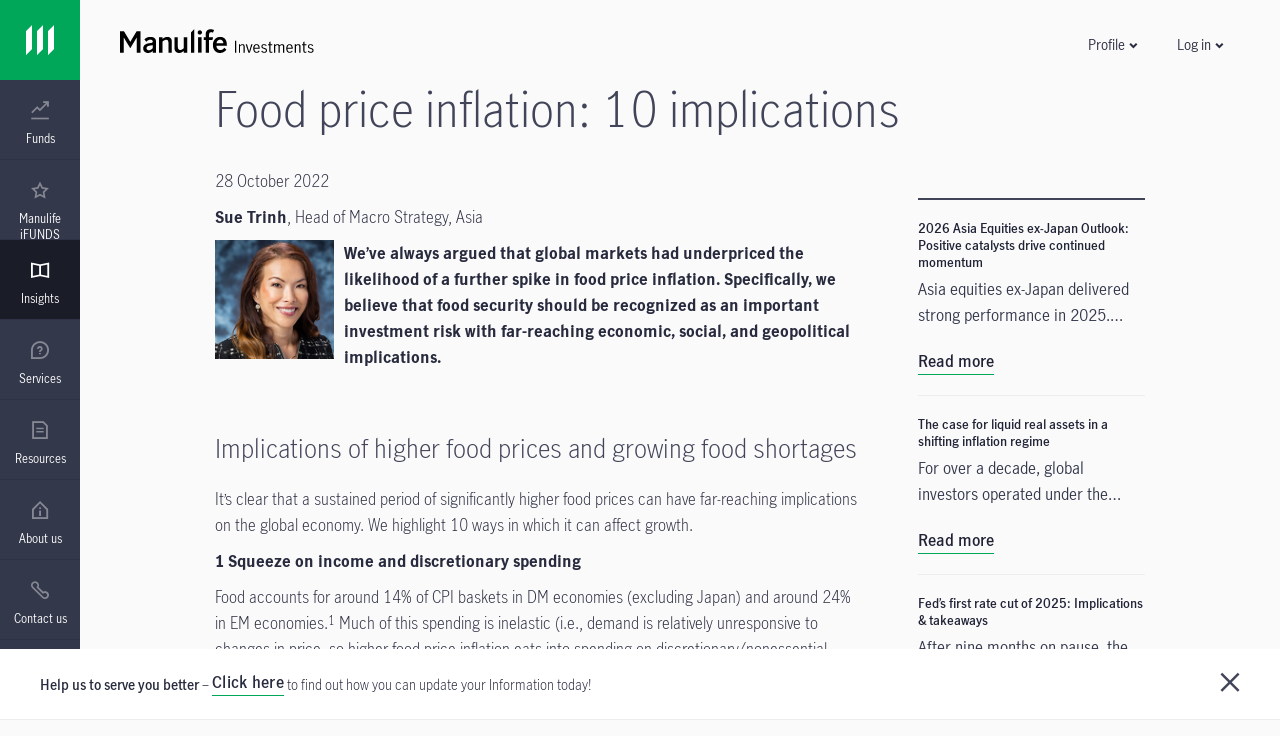

--- FILE ---
content_type: text/html;charset=utf-8
request_url: https://www.manulifeim.com.my/insights/food-price-inflation-and-its-10-implications.html
body_size: 35614
content:

<!DOCTYPE HTML>
<html lang="en">
    <head>
    
    <meta charset="UTF-8"/>
    <title>Food price inflation: 10 implications</title>
    
    <meta name="description" content="We believe that food security should be recognized as an important investment risk with far-reaching economic, social, and geopolitical implications."/>
    <meta name="template" content="generic-full-width-template"/>
    
    
    

    
    
    
    <!-- Override head.socialmedia.html from the Core Page Component to override og:title with pageTitle -->

	<meta property="og:url" content="https://www.manulifeim.com.my/insights/food-price-inflation-and-its-10-implications.html"/>

	

	<meta property="og:description" content="We believe that food security should be recognized as an important investment risk with far-reaching economic, social, and geopolitical implications."/>

	<meta property="og:type" content="website"/>

	<meta property="og:site_name" content="WAM"/>

	<meta property="og:image" content="https://www.manulifeim.com.my/content/dam/wam/my/en/insight/food-price-inflation-and-its-10-implications.jpg/jcr:content/renditions/cq5dam.web.1280.1280.jpeg"/>


	<meta property="og:title" content="Food price inflation: 10 implications"/>


    
<script defer type="text/javascript" src="https://rum.hlx.page/.rum/@adobe/helix-rum-js@%5E2/dist/rum-standalone.js" data-routing="env=prod,tier=publish,ams=Manufacturers Life Insurance (APAC)"></script>
<link rel="preconnect" href="//dpm.demdex.net"/>
<link rel="preconnect" href="//manulife.demdex.net"/>
<link rel="preconnect" href="//cm.everesttech.net"/>
<link rel="preconnect" href="//manulifefinancial.tt.omtrdc.net"/>
<link rel="preconnect" href="//manulifefinancial.sc.omtrdc.net"/>
<link rel="dns-prefetch" href="//dpm.demdex.net"/>
<link rel="dns-prefetch" href="//manulife.demdex.net"/>
<link rel="dns-prefetch" href="//cm.everesttech.net"/>
<link rel="dns-prefetch" href="//manulifefinancial.tt.omtrdc.net"/>
<link rel="dns-prefetch" href="//manulifefinancial.sc.omtrdc.net"/>

<!-- Hreflang -->

	
		<link class="wam-href" rel="alternate" hreflang="en-hk" href="https://www.manulifeim.com.my/insights/food-price-inflation-and-its-10-implications.html"/>
	
		<link class="wam-href" rel="alternate" hreflang="en" href="https://www.manulifeim.com.my/insights/food-price-inflation-and-its-10-implications.html"/>
	


<!-- Canonical URL -->


	
		
		
			<link rel="canonical" href="https://www.manulifeim.com.my/insights/food-price-inflation-and-its-10-implications.html"/>
		
	




	
		<script type="text/javascript">
			;window.NREUM||(NREUM={});NREUM.init={privacy:{cookies_enabled:true}};

            ;NREUM.loader_config={accountID:"1737705",trustKey:"2075532",agentID:"1120029373",licenseKey:"1120029373",applicationID:"1120029373"};
            ;NREUM.info={beacon:"bam.nr-data.net",errorBeacon:"bam.nr-data.net",licenseKey:"af9b922721",applicationID:"1120029373",sa:1};
            ;/*! For license information please see nr-loader-full-1.255.0.min.js.LICENSE.txt */
            (()=>{var e,t,r={234:(e,t,r)=>{"use strict";r.d(t,{P_:()=>m,Mt:()=>b,C5:()=>s,DL:()=>w,OP:()=>D,lF:()=>P,Yu:()=>E,Dg:()=>v,CX:()=>c,GE:()=>x,sU:()=>O});var n=r(8632),i=r(9567);const o={beacon:n.ce.beacon,errorBeacon:n.ce.errorBeacon,licenseKey:void 0,applicationID:void 0,sa:void 0,queueTime:void 0,applicationTime:void 0,ttGuid:void 0,user:void 0,account:void 0,product:void 0,extra:void 0,jsAttributes:{},userAttributes:void 0,atts:void 0,transactionName:void 0,tNamePlain:void 0},a={};function s(e){if(!e)throw new Error("All info objects require an agent identifier!");if(!a[e])throw new Error("Info for ".concat(e," was never set"));return a[e]}function c(e,t){if(!e)throw new Error("All info objects require an agent identifier!");a[e]=(0,i.D)(t,o);const r=(0,n.ek)(e);r&&(r.info=a[e])}const d=e=>{if(!e||"string"!=typeof e)return!1;try{document.createDocumentFragment().querySelector(e)}catch{return!1}return!0};var u=r(7056),l=r(50);const f="[data-nr-mask]",h=()=>{const e={mask_selector:"*",block_selector:"[data-nr-block]",mask_input_options:{color:!1,date:!1,"datetime-local":!1,email:!1,month:!1,number:!1,range:!1,search:!1,tel:!1,text:!1,time:!1,url:!1,week:!1,textarea:!1,select:!1,password:!0}};return{feature_flags:[],proxy:{assets:void 0,beacon:void 0},privacy:{cookies_enabled:!0},ajax:{deny_list:void 0,block_internal:!0,enabled:!0,harvestTimeSeconds:10,autoStart:!0},distributed_tracing:{enabled:void 0,exclude_newrelic_header:void 0,cors_use_newrelic_header:void 0,cors_use_tracecontext_headers:void 0,allowed_origins:void 0},session:{domain:void 0,expiresMs:u.oD,inactiveMs:u.Hb},ssl:void 0,obfuscate:void 0,jserrors:{enabled:!0,harvestTimeSeconds:10,autoStart:!0},metrics:{enabled:!0,autoStart:!0},page_action:{enabled:!0,harvestTimeSeconds:30,autoStart:!0},page_view_event:{enabled:!0,autoStart:!0},page_view_timing:{enabled:!0,harvestTimeSeconds:30,long_task:!1,autoStart:!0},session_trace:{enabled:!0,harvestTimeSeconds:10,autoStart:!0},harvest:{tooManyRequestsDelay:60},session_replay:{autoStart:!0,enabled:!1,harvestTimeSeconds:60,preload:!1,sampling_rate:10,error_sampling_rate:100,collect_fonts:!1,inline_images:!1,inline_stylesheet:!0,mask_all_inputs:!0,get mask_text_selector(){return e.mask_selector},set mask_text_selector(t){d(t)?e.mask_selector="".concat(t,",").concat(f):""===t||null===t?e.mask_selector=f:(0,l.Z)("An invalid session_replay.mask_selector was provided. '*' will be used.",t)},get block_class(){return"nr-block"},get ignore_class(){return"nr-ignore"},get mask_text_class(){return"nr-mask"},get block_selector(){return e.block_selector},set block_selector(t){d(t)?e.block_selector+=",".concat(t):""!==t&&(0,l.Z)("An invalid session_replay.block_selector was provided and will not be used",t)},get mask_input_options(){return e.mask_input_options},set mask_input_options(t){t&&"object"==typeof t?e.mask_input_options={...t,password:!0}:(0,l.Z)("An invalid session_replay.mask_input_option was provided and will not be used",t)}},spa:{enabled:!0,harvestTimeSeconds:10,autoStart:!0},soft_navigations:{enabled:!0,harvestTimeSeconds:10,autoStart:!0}}},p={},g="All configuration objects require an agent identifier!";function m(e){if(!e)throw new Error(g);if(!p[e])throw new Error("Configuration for ".concat(e," was never set"));return p[e]}function v(e,t){if(!e)throw new Error(g);p[e]=(0,i.D)(t,h());const r=(0,n.ek)(e);r&&(r.init=p[e])}function b(e,t){if(!e)throw new Error(g);var r=m(e);if(r){for(var n=t.split("."),i=0;i<n.length-1;i++)if("object"!=typeof(r=r[n[i]]))return;r=r[n[n.length-1]]}return r}const y={accountID:void 0,trustKey:void 0,agentID:void 0,licenseKey:void 0,applicationID:void 0,xpid:void 0},A={};function w(e){if(!e)throw new Error("All loader-config objects require an agent identifier!");if(!A[e])throw new Error("LoaderConfig for ".concat(e," was never set"));return A[e]}function x(e,t){if(!e)throw new Error("All loader-config objects require an agent identifier!");A[e]=(0,i.D)(t,y);const r=(0,n.ek)(e);r&&(r.loader_config=A[e])}const E=(0,n.mF)().o;var _=r(385),S=r(6818);const R={buildEnv:S.Re,customTransaction:void 0,disabled:!1,distMethod:S.gF,isolatedBacklog:!1,loaderType:void 0,maxBytes:3e4,offset:Math.floor(_._A?.performance?.timeOrigin||_._A?.performance?.timing?.navigationStart||Date.now()),onerror:void 0,origin:""+_._A.location,ptid:void 0,releaseIds:{},appMetadata:{},session:void 0,xhrWrappable:"function"==typeof _._A.XMLHttpRequest?.prototype?.addEventListener,version:S.q4,denyList:void 0,harvestCount:0,timeKeeper:void 0},T={};function D(e){if(!e)throw new Error("All runtime objects require an agent identifier!");if(!T[e])throw new Error("Runtime for ".concat(e," was never set"));return T[e]}function O(e,t){if(!e)throw new Error("All runtime objects require an agent identifier!");T[e]=(0,i.D)(t,R);const r=(0,n.ek)(e);r&&(r.runtime=T[e])}function P(e){return function(e){try{const t=s(e);return!!t.licenseKey&&!!t.errorBeacon&&!!t.applicationID}catch(e){return!1}}(e)}},9567:(e,t,r)=>{"use strict";r.d(t,{D:()=>i});var n=r(50);function i(e,t){try{if(!e||"object"!=typeof e)return(0,n.Z)("Setting a Configurable requires an object as input");if(!t||"object"!=typeof t)return(0,n.Z)("Setting a Configurable requires a model to set its initial properties");const r=Object.create(Object.getPrototypeOf(t),Object.getOwnPropertyDescriptors(t)),o=0===Object.keys(r).length?e:r;for(let a in o)if(void 0!==e[a])try{Array.isArray(e[a])&&Array.isArray(t[a])?r[a]=Array.from(new Set([...e[a],...t[a]])):"object"==typeof e[a]&&"object"==typeof t[a]?r[a]=i(e[a],t[a]):r[a]=e[a]}catch(e){(0,n.Z)("An error occurred while setting a property of a Configurable",e)}return r}catch(e){(0,n.Z)("An error occured while setting a Configurable",e)}}},6818:(e,t,r)=>{"use strict";r.d(t,{Re:()=>i,gF:()=>o,lF:()=>a,q4:()=>n});const n="1.255.0",i="PROD",o="CDN",a="2.0.0-alpha.11"},385:(e,t,r)=>{"use strict";r.d(t,{FN:()=>s,IF:()=>u,Nk:()=>f,Tt:()=>c,_A:()=>o,cv:()=>h,iS:()=>a,il:()=>n,ux:()=>d,v6:()=>i,w1:()=>l});const n="undefined"!=typeof window&&!!window.document,i="undefined"!=typeof WorkerGlobalScope&&("undefined"!=typeof self&&self instanceof WorkerGlobalScope&&self.navigator instanceof WorkerNavigator||"undefined"!=typeof globalThis&&globalThis instanceof WorkerGlobalScope&&globalThis.navigator instanceof WorkerNavigator),o=n?window:"undefined"!=typeof WorkerGlobalScope&&("undefined"!=typeof self&&self instanceof WorkerGlobalScope&&self||"undefined"!=typeof globalThis&&globalThis instanceof WorkerGlobalScope&&globalThis),a=Boolean("hidden"===o?.document?.visibilityState),s=""+o?.location,c=/iPad|iPhone|iPod/.test(o.navigator?.userAgent),d=c&&"undefined"==typeof SharedWorker,u=(()=>{const e=o.navigator?.userAgent?.match(/Firefox[/\s](\d+\.\d+)/);return Array.isArray(e)&&e.length>=2?+e[1]:0})(),l=Boolean(n&&window.document.documentMode),f=!!o.navigator?.sendBeacon,h=Math.floor(o?.performance?.timeOrigin||o?.performance?.timing?.navigationStart||Date.now())},1117:(e,t,r)=>{"use strict";r.d(t,{w:()=>o});var n=r(50);const i={agentIdentifier:"",ee:void 0};class o{constructor(e){try{if("object"!=typeof e)return(0,n.Z)("shared context requires an object as input");this.sharedContext={},Object.assign(this.sharedContext,i),Object.entries(e).forEach((e=>{let[t,r]=e;Object.keys(i).includes(t)&&(this.sharedContext[t]=r)}))}catch(e){(0,n.Z)("An error occurred while setting SharedContext",e)}}}},8e3:(e,t,r)=>{"use strict";r.d(t,{LP:()=>l,RP:()=>c,o5:()=>d});var n=r(8325),i=r(1284),o=r(4322),a=r(3325);const s={};function c(e,t){const r={staged:!1,priority:a.p[t]||0};u(e),s[e].get(t)||s[e].set(t,r)}function d(e,t){u(e),s[e].get(t)&&s[e].delete(t),s[e].size&&f(e)}function u(e){if(!e)throw new Error("agentIdentifier required");s[e]||(s[e]=new Map)}function l(){let e=arguments.length>0&&void 0!==arguments[0]?arguments[0]:"",t=arguments.length>1&&void 0!==arguments[1]?arguments[1]:"feature",r=arguments.length>2&&void 0!==arguments[2]&&arguments[2];if(u(e),!e||!s[e].get(t)||r)return h(e,t);s[e].get(t).staged=!0,f(e)}function f(e){const t=[...s[e]];t.every((e=>{let[t,r]=e;return r.staged}))&&(t.sort(((e,t)=>e[1].priority-t[1].priority)),t.forEach((t=>{let[r]=t;s[e].delete(r),h(e,r)})))}function h(e,t){const r=e?n.ee.get(e):n.ee,a=o.X.handlers;if(r.backlog&&a){var s=r.backlog[t],c=a[t];if(c){for(var d=0;s&&d<s.length;++d)p(s[d],c);(0,i.D)(c,(function(e,t){(0,i.D)(t,(function(t,r){r[0].on(e,r[1])}))}))}r.isolatedBacklog||delete a[t],r.backlog[t]=null,r.emit("drain-"+t,[])}}function p(e,t){var r=e[1];(0,i.D)(t[r],(function(t,r){var n=e[0];if(r[0]===n){var i=r[1],o=e[3],a=e[2];i.apply(o,a)}}))}},8325:(e,t,r)=>{"use strict";r.d(t,{A:()=>c,ee:()=>d});var n=r(8632),i=r(2210),o=r(234);class a{constructor(e){this.contextId=e}}var s=r(3117);const c="nr@context:".concat(s.a),d=function e(t,r){var n={},s={},u={},l=!1;try{l=16===r.length&&(0,o.OP)(r).isolatedBacklog}catch(e){}var f={on:p,addEventListener:p,removeEventListener:function(e,t){var r=n[e];if(!r)return;for(var i=0;i<r.length;i++)r[i]===t&&r.splice(i,1)},emit:function(e,r,n,i,o){!1!==o&&(o=!0);if(d.aborted&&!i)return;t&&o&&t.emit(e,r,n);for(var a=h(n),c=g(e),u=c.length,l=0;l<u;l++)c[l].apply(a,r);var p=v()[s[e]];p&&p.push([f,e,r,a]);return a},get:m,listeners:g,context:h,buffer:function(e,t){const r=v();if(t=t||"feature",f.aborted)return;Object.entries(e||{}).forEach((e=>{let[n,i]=e;s[i]=t,t in r||(r[t]=[])}))},abort:function(){f._aborted=!0,Object.keys(f.backlog).forEach((e=>{delete f.backlog[e]}))},isBuffering:function(e){return!!v()[s[e]]},debugId:r,backlog:l?{}:t&&"object"==typeof t.backlog?t.backlog:{},isolatedBacklog:l};return Object.defineProperty(f,"aborted",{get:()=>{let e=f._aborted||!1;return e||(t&&(e=t.aborted),e)}}),f;function h(e){return e&&e instanceof a?e:e?(0,i.X)(e,c,(()=>new a(c))):new a(c)}function p(e,t){n[e]=g(e).concat(t)}function g(e){return n[e]||[]}function m(t){return u[t]=u[t]||e(f,t)}function v(){return f.backlog}}(void 0,"globalEE"),u=(0,n.fP)();u.ee||(u.ee=d)},5546:(e,t,r)=>{"use strict";r.d(t,{E:()=>n,p:()=>i});var n=r(8325).ee.get("handle");function i(e,t,r,i,o){o?(o.buffer([e],i),o.emit(e,t,r)):(n.buffer([e],i),n.emit(e,t,r))}},4322:(e,t,r)=>{"use strict";r.d(t,{X:()=>o});var n=r(5546);o.on=a;var i=o.handlers={};function o(e,t,r,o){a(o||n.E,i,e,t,r)}function a(e,t,r,i,o){o||(o="feature"),e||(e=n.E);var a=t[o]=t[o]||{};(a[r]=a[r]||[]).push([e,i])}},3239:(e,t,r)=>{"use strict";r.d(t,{bP:()=>s,iz:()=>c,m$:()=>a});var n=r(385);let i=!1,o=!1;try{const e={get passive(){return i=!0,!1},get signal(){return o=!0,!1}};n._A.addEventListener("test",null,e),n._A.removeEventListener("test",null,e)}catch(e){}function a(e,t){return i||o?{capture:!!e,passive:i,signal:t}:!!e}function s(e,t){let r=arguments.length>2&&void 0!==arguments[2]&&arguments[2],n=arguments.length>3?arguments[3]:void 0;window.addEventListener(e,t,a(r,n))}function c(e,t){let r=arguments.length>2&&void 0!==arguments[2]&&arguments[2],n=arguments.length>3?arguments[3]:void 0;document.addEventListener(e,t,a(r,n))}},3117:(e,t,r)=>{"use strict";r.d(t,{a:()=>n});const n=(0,r(4402).Rl)()},4402:(e,t,r)=>{"use strict";r.d(t,{Ht:()=>d,M:()=>c,Rl:()=>a,ky:()=>s});var n=r(385);const i="xxxxxxxx-xxxx-4xxx-yxxx-xxxxxxxxxxxx";function o(e,t){return e?15&e[t]:16*Math.random()|0}function a(){const e=n._A?.crypto||n._A?.msCrypto;let t,r=0;return e&&e.getRandomValues&&(t=e.getRandomValues(new Uint8Array(30))),i.split("").map((e=>"x"===e?o(t,r++).toString(16):"y"===e?(3&o()|8).toString(16):e)).join("")}function s(e){const t=n._A?.crypto||n._A?.msCrypto;let r,i=0;t&&t.getRandomValues&&(r=t.getRandomValues(new Uint8Array(e)));const a=[];for(var s=0;s<e;s++)a.push(o(r,i++).toString(16));return a.join("")}function c(){return s(16)}function d(){return s(32)}},7056:(e,t,r)=>{"use strict";r.d(t,{Bq:()=>n,Hb:()=>a,IK:()=>d,K4:()=>i,oD:()=>o,uT:()=>c,wO:()=>s});const n="NRBA",i="SESSION",o=144e5,a=18e5,s={PAUSE:"session-pause",RESET:"session-reset",RESUME:"session-resume",UPDATE:"session-update"},c={SAME_TAB:"same-tab",CROSS_TAB:"cross-tab"},d={OFF:0,FULL:1,ERROR:2}},7894:(e,t,r)=>{"use strict";function n(){return Math.floor(performance.now())}r.d(t,{z:()=>n})},7243:(e,t,r)=>{"use strict";r.d(t,{e:()=>i});var n=r(385);function i(e){if(0===(e||"").indexOf("data:"))return{protocol:"data"};try{const t=new URL(e,location.href),r={port:t.port,hostname:t.hostname,pathname:t.pathname,search:t.search,protocol:t.protocol.slice(0,t.protocol.indexOf(":")),sameOrigin:t.protocol===n._A?.location?.protocol&&t.host===n._A?.location?.host};return r.port&&""!==r.port||("http:"===t.protocol&&(r.port="80"),"https:"===t.protocol&&(r.port="443")),r.pathname&&""!==r.pathname?r.pathname.startsWith("/")||(r.pathname="/".concat(r.pathname)):r.pathname="/",r}catch(e){return{}}}},50:(e,t,r)=>{"use strict";function n(e,t){"function"==typeof console.warn&&(console.warn("New Relic: ".concat(e)),t&&console.warn(t))}r.d(t,{Z:()=>n})},2825:(e,t,r)=>{"use strict";r.d(t,{N:()=>c,T:()=>s});var n=r(8325),i=r(385);const o="newrelic";const a=new Set,s={};function c(e,t){const r=n.ee.get(t);s[t]??={},e&&"object"==typeof e&&(a.has(t)||(r.emit("rumresp",[e]),s[t]=e,a.add(t),function(){let e=arguments.length>0&&void 0!==arguments[0]?arguments[0]:{};try{i._A.dispatchEvent(new CustomEvent(o,{detail:e}))}catch(e){}}({loaded:!0})))}},2210:(e,t,r)=>{"use strict";r.d(t,{X:()=>i});var n=Object.prototype.hasOwnProperty;function i(e,t,r){if(n.call(e,t))return e[t];var i=r();if(Object.defineProperty&&Object.keys)try{return Object.defineProperty(e,t,{value:i,writable:!0,enumerable:!1}),i}catch(e){}return e[t]=i,i}},1284:(e,t,r)=>{"use strict";r.d(t,{D:()=>n});const n=(e,t)=>Object.entries(e||{}).map((e=>{let[r,n]=e;return t(r,n)}))},4351:(e,t,r)=>{"use strict";r.d(t,{P:()=>o});var n=r(8325);const i=()=>{const e=new WeakSet;return(t,r)=>{if("object"==typeof r&&null!==r){if(e.has(r))return;e.add(r)}return r}};function o(e){try{return JSON.stringify(e,i())}catch(e){try{n.ee.emit("internal-error",[e])}catch(e){}}}},3960:(e,t,r)=>{"use strict";r.d(t,{KB:()=>a,b2:()=>o});var n=r(3239);function i(){return"undefined"==typeof document||"complete"===document.readyState}function o(e,t){if(i())return e();(0,n.bP)("load",e,t)}function a(e){if(i())return e();(0,n.iz)("DOMContentLoaded",e)}},8632:(e,t,r)=>{"use strict";r.d(t,{EZ:()=>u,ce:()=>o,ek:()=>d,fP:()=>a,gG:()=>l,h5:()=>c,mF:()=>s});var n=r(385),i=r(7894);const o={beacon:"bam.nr-data.net",errorBeacon:"bam.nr-data.net"};function a(){return n._A.NREUM||(n._A.NREUM={}),void 0===n._A.newrelic&&(n._A.newrelic=n._A.NREUM),n._A.NREUM}function s(){let e=a();return e.o||(e.o={ST:n._A.setTimeout,SI:n._A.setImmediate,CT:n._A.clearTimeout,XHR:n._A.XMLHttpRequest,REQ:n._A.Request,EV:n._A.Event,PR:n._A.Promise,MO:n._A.MutationObserver,FETCH:n._A.fetch}),e}function c(e,t){let r=a();r.initializedAgents??={},t.initializedAt={ms:(0,i.z)(),date:new Date},r.initializedAgents[e]=t}function d(e){let t=a();return t.initializedAgents?.[e]}function u(e,t){a()[e]=t}function l(){return function(){let e=a();const t=e.info||{};e.info={beacon:o.beacon,errorBeacon:o.errorBeacon,...t}}(),function(){let e=a();const t=e.init||{};e.init={...t}}(),s(),function(){let e=a();const t=e.loader_config||{};e.loader_config={...t}}(),a()}},7956:(e,t,r)=>{"use strict";r.d(t,{N:()=>i});var n=r(3239);function i(e){let t=arguments.length>1&&void 0!==arguments[1]&&arguments[1],r=arguments.length>2?arguments[2]:void 0,i=arguments.length>3?arguments[3]:void 0;(0,n.iz)("visibilitychange",(function(){if(t)return void("hidden"===document.visibilityState&&e());e(document.visibilityState)}),r,i)}},7806:(e,t,r)=>{"use strict";r.d(t,{em:()=>b,u5:()=>T,QU:()=>P,Kf:()=>k});var n=r(8325),i=r(3117);const o="nr@original:".concat(i.a);var a=Object.prototype.hasOwnProperty,s=!1;function c(e,t){return e||(e=n.ee),r.inPlace=function(e,t,n,i,o){n||(n="");const a="-"===n.charAt(0);for(let s=0;s<t.length;s++){const c=t[s],d=e[c];u(d)||(e[c]=r(d,a?c+n:n,i,c,o))}},r.flag=o,r;function r(t,r,n,s,c){return u(t)?t:(r||(r=""),nrWrapper[o]=t,function(e,t,r){if(Object.defineProperty&&Object.keys)try{return Object.keys(e).forEach((function(r){Object.defineProperty(t,r,{get:function(){return e[r]},set:function(t){return e[r]=t,t}})})),t}catch(e){d([e],r)}for(var n in e)a.call(e,n)&&(t[n]=e[n])}(t,nrWrapper,e),nrWrapper);function nrWrapper(){var o,a,u,l;try{a=this,o=[...arguments],u="function"==typeof n?n(o,a):n||{}}catch(t){d([t,"",[o,a,s],u],e)}i(r+"start",[o,a,s],u,c);try{return l=t.apply(a,o)}catch(e){throw i(r+"err",[o,a,e],u,c),e}finally{i(r+"end",[o,a,l],u,c)}}}function i(r,n,i,o){if(!s||t){var a=s;s=!0;try{e.emit(r,n,i,t,o)}catch(t){d([t,r,n,i],e)}s=a}}}function d(e,t){t||(t=n.ee);try{t.emit("internal-error",e)}catch(e){}}function u(e){return!(e&&"function"==typeof e&&e.apply&&!e[o])}var l=r(2210),f=r(385);const h={},p=f._A.XMLHttpRequest,g="addEventListener",m="removeEventListener",v="nr@wrapped:".concat(n.A);function b(e){var t=function(e){return(e||n.ee).get("events")}(e);if(h[t.debugId]++)return t;h[t.debugId]=1;var r=c(t,!0);function i(e){r.inPlace(e,[g,m],"-",o)}function o(e,t){return e[1]}return"getPrototypeOf"in Object&&(f.il&&y(document,i),y(f._A,i),y(p.prototype,i)),t.on(g+"-start",(function(e,t){var n=e[1];if(null!==n&&("function"==typeof n||"object"==typeof n)){var i=(0,l.X)(n,v,(function(){var e={object:function(){if("function"!=typeof n.handleEvent)return;return n.handleEvent.apply(n,arguments)},function:n}[typeof n];return e?r(e,"fn-",null,e.name||"anonymous"):n}));this.wrapped=e[1]=i}})),t.on(m+"-start",(function(e){e[1]=this.wrapped||e[1]})),t}function y(e,t){let r=e;for(;"object"==typeof r&&!Object.prototype.hasOwnProperty.call(r,g);)r=Object.getPrototypeOf(r);for(var n=arguments.length,i=new Array(n>2?n-2:0),o=2;o<n;o++)i[o-2]=arguments[o];r&&t(r,...i)}var A="fetch-",w=A+"body-",x=["arrayBuffer","blob","json","text","formData"],E=f._A.Request,_=f._A.Response,S="prototype";const R={};function T(e){const t=function(e){return(e||n.ee).get("fetch")}(e);if(!(E&&_&&f._A.fetch))return t;if(R[t.debugId]++)return t;function r(e,r,i){var o=e[r];"function"==typeof o&&(e[r]=function(){var e,r=[...arguments],a={};t.emit(i+"before-start",[r],a),a[n.A]&&a[n.A].dt&&(e=a[n.A].dt);var s=o.apply(this,r);return t.emit(i+"start",[r,e],s),s.then((function(e){return t.emit(i+"end",[null,e],s),e}),(function(e){throw t.emit(i+"end",[e],s),e}))})}return R[t.debugId]=1,x.forEach((e=>{r(E[S],e,w),r(_[S],e,w)})),r(f._A,"fetch",A),t.on(A+"end",(function(e,r){var n=this;if(r){var i=r.headers.get("content-length");null!==i&&(n.rxSize=i),t.emit(A+"done",[null,r],n)}else t.emit(A+"done",[e],n)})),t}const D={},O=["pushState","replaceState"];function P(e){const t=function(e){return(e||n.ee).get("history")}(e);return!f.il||D[t.debugId]++||(D[t.debugId]=1,c(t).inPlace(window.history,O,"-")),t}var j=r(3239);var N=r(50);const C={},I=["open","send"];function k(e){var t=e||n.ee;const r=function(e){return(e||n.ee).get("xhr")}(t);if(C[r.debugId]++)return r;C[r.debugId]=1,b(t);var i=c(r),o=f._A.XMLHttpRequest,a=f._A.MutationObserver,s=f._A.Promise,d=f._A.setInterval,u="readystatechange",l=["onload","onerror","onabort","onloadstart","onloadend","onprogress","ontimeout"],h=[],p=f._A.XMLHttpRequest=function(e){const t=new o(e),n=r.context(t);try{r.emit("new-xhr",[t],n),t.addEventListener(u,(a=n,function(){var e=this;e.readyState>3&&!a.resolved&&(a.resolved=!0,r.emit("xhr-resolved",[],e)),i.inPlace(e,l,"fn-",w)}),(0,j.m$)(!1))}catch(e){(0,N.Z)("An error occurred while intercepting XHR",e);try{r.emit("internal-error",[e])}catch(e){}}var a;return t};function g(e,t){i.inPlace(t,["onreadystatechange"],"fn-",w)}if(function(e,t){for(var r in e)t[r]=e[r]}(o,p),p.prototype=o.prototype,i.inPlace(p.prototype,I,"-xhr-",w),r.on("send-xhr-start",(function(e,t){g(e,t),function(e){h.push(e),a&&(m?m.then(A):d?d(A):(v=-v,y.data=v))}(t)})),r.on("open-xhr-start",g),a){var m=s&&s.resolve();if(!d&&!s){var v=1,y=document.createTextNode(v);new a(A).observe(y,{characterData:!0})}}else t.on("fn-end",(function(e){e[0]&&e[0].type===u||A()}));function A(){for(var e=0;e<h.length;e++)g(0,h[e]);h.length&&(h=[])}function w(e,t){return t}return r}},7825:(e,t,r)=>{"use strict";r.d(t,{t:()=>n});const n=r(3325).D.ajax},6660:(e,t,r)=>{"use strict";r.d(t,{t:()=>n});const n=r(3325).D.jserrors},3081:(e,t,r)=>{"use strict";r.d(t,{gF:()=>o,mY:()=>i,t9:()=>n,vz:()=>s,xS:()=>a});const n=r(3325).D.metrics,i="sm",o="cm",a="storeSupportabilityMetrics",s="storeEventMetrics"},4649:(e,t,r)=>{"use strict";r.d(t,{t:()=>n});const n=r(3325).D.pageAction},7633:(e,t,r)=>{"use strict";r.d(t,{t:()=>n});const n=r(3325).D.pageViewEvent},9251:(e,t,r)=>{"use strict";r.d(t,{t:()=>n});const n=r(3325).D.pageViewTiming},7144:(e,t,r)=>{"use strict";r.d(t,{Ef:()=>o,J0:()=>f,Mi:()=>l,Vb:()=>a,Ye:()=>c,fm:()=>d,i9:()=>s,t9:()=>i,u0:()=>u});var n=r(7056);const i=r(3325).D.sessionReplay,o={RECORD:"recordReplay",PAUSE:"pauseReplay"},a=.12,s={DomContentLoaded:0,Load:1,FullSnapshot:2,IncrementalSnapshot:3,Meta:4,Custom:5},c=1e6,d=64e3,u={[n.IK.ERROR]:15e3,[n.IK.FULL]:3e5,[n.IK.OFF]:0},l={RESET:{message:"Session was reset",sm:"Reset"},IMPORT:{message:"Recorder failed to import",sm:"Import"},TOO_MANY:{message:"429: Too Many Requests",sm:"Too-Many"},TOO_BIG:{message:"Payload was too large",sm:"Too-Big"},CROSS_TAB:{message:"Session Entity was set to OFF on another tab",sm:"Cross-Tab"},ENTITLEMENTS:{message:"Session Replay is not allowed and will not be started",sm:"Entitlement"}},f=5e3},3614:(e,t,r)=>{"use strict";r.d(t,{BST_RESOURCE:()=>i,END:()=>s,FEATURE_NAME:()=>n,FN_END:()=>d,FN_START:()=>c,PUSH_STATE:()=>u,RESOURCE:()=>o,START:()=>a});const n=r(3325).D.sessionTrace,i="bstResource",o="resource",a="-start",s="-end",c="fn"+a,d="fn"+s,u="pushState"},5938:(e,t,r)=>{"use strict";r.d(t,{W:()=>i});var n=r(8325);class i{constructor(e,t,r){this.agentIdentifier=e,this.aggregator=t,this.ee=n.ee.get(e),this.featureName=r,this.blocked=!1}}},2758:(e,t,r)=>{"use strict";r.d(t,{j:()=>w});var n=r(3325),i=r(234),o=r(5546),a=r(8325),s=r(8e3),c=r(3960),d=r(385),u=r(50),l=r(3081),f=r(8632),h=r(7144);const p=["setErrorHandler","finished","addToTrace","addRelease","addPageAction","setCurrentRouteName","setPageViewName","setCustomAttribute","interaction","noticeError","setUserId","setApplicationVersion","start","recordReplay","pauseReplay",h.Ef.RECORD,h.Ef.PAUSE],g=["setErrorHandler","finished","addToTrace","addRelease"];var m=r(7894);function v(){const e=(0,f.gG)();p.forEach((t=>{e[t]=function(){for(var r=arguments.length,n=new Array(r),i=0;i<r;i++)n[i]=arguments[i];return function(t){for(var r=arguments.length,n=new Array(r>1?r-1:0),i=1;i<r;i++)n[i-1]=arguments[i];let o=[];return Object.values(e.initializedAgents).forEach((e=>{e.exposed&&e.api[t]&&o.push(e.api[t](...n))})),o.length>1?o:o[0]}(t,...n)}}))}var b=r(2825);const y=e=>{const t=e.startsWith("http");e+="/",r.p=t?e:"https://"+e};let A=!1;function w(e){let t=arguments.length>1&&void 0!==arguments[1]?arguments[1]:{},p=arguments.length>2?arguments[2]:void 0,w=arguments.length>3?arguments[3]:void 0,{init:x,info:E,loader_config:_,runtime:S={loaderType:p},exposed:R=!0}=t;const T=(0,f.gG)();E||(x=T.init,E=T.info,_=T.loader_config),(0,i.Dg)(e.agentIdentifier,x||{}),(0,i.GE)(e.agentIdentifier,_||{}),E.jsAttributes??={},d.v6&&(E.jsAttributes.isWorker=!0),(0,i.CX)(e.agentIdentifier,E);const D=(0,i.P_)(e.agentIdentifier),O=[E.beacon,E.errorBeacon];A||(D.proxy.assets&&(y(D.proxy.assets),O.push(D.proxy.assets)),D.proxy.beacon&&O.push(D.proxy.beacon),v(),(0,f.EZ)("activatedFeatures",b.T),e.runSoftNavOverSpa&&=!0===D.soft_navigations.enabled&&D.feature_flags.includes("soft_nav")),S.denyList=[...D.ajax.deny_list||[],...D.ajax.block_internal?O:[]],(0,i.sU)(e.agentIdentifier,S),void 0===e.api&&(e.api=function(e,t){let f=arguments.length>2&&void 0!==arguments[2]&&arguments[2];t||(0,s.RP)(e,"api");const p={};var v=a.ee.get(e),b=v.get("tracer"),y="api-",A=y+"ixn-";function w(t,r,n,o){const a=(0,i.C5)(e);return null===r?delete a.jsAttributes[t]:(0,i.CX)(e,{...a,jsAttributes:{...a.jsAttributes,[t]:r}}),_(y,n,!0,o||null===r?"session":void 0)(t,r)}function x(){}g.forEach((e=>{p[e]=_(y,e,!0,"api")})),p.addPageAction=_(y,"addPageAction",!0,n.D.pageAction),p.setPageViewName=function(t,r){if("string"==typeof t)return"/"!==t.charAt(0)&&(t="/"+t),(0,i.OP)(e).customTransaction=(r||"http://custom.transaction")+t,_(y,"setPageViewName",!0)()},p.setCustomAttribute=function(e,t){let r=arguments.length>2&&void 0!==arguments[2]&&arguments[2];if("string"==typeof e){if(["string","number","boolean"].includes(typeof t)||null===t)return w(e,t,"setCustomAttribute",r);(0,u.Z)("Failed to execute setCustomAttribute.\nNon-null value must be a string, number or boolean type, but a type of <".concat(typeof t,"> was provided."))}else(0,u.Z)("Failed to execute setCustomAttribute.\nName must be a string type, but a type of <".concat(typeof e,"> was provided."))},p.setUserId=function(e){if("string"==typeof e||null===e)return w("enduser.id",e,"setUserId",!0);(0,u.Z)("Failed to execute setUserId.\nNon-null value must be a string type, but a type of <".concat(typeof e,"> was provided."))},p.setApplicationVersion=function(e){if("string"==typeof e||null===e)return w("application.version",e,"setApplicationVersion",!1);(0,u.Z)("Failed to execute setApplicationVersion. Expected <String | null>, but got <".concat(typeof e,">."))},p.start=e=>{try{const t=e?"defined":"undefined";(0,o.p)(l.xS,["API/start/".concat(t,"/called")],void 0,n.D.metrics,v);const r=Object.values(n.D);if(void 0===e)e=r;else{if((e=Array.isArray(e)&&e.length?e:[e]).some((e=>!r.includes(e))))return(0,u.Z)("Invalid feature name supplied. Acceptable feature names are: ".concat(r));e.includes(n.D.pageViewEvent)||e.push(n.D.pageViewEvent)}e.forEach((e=>{v.emit("".concat(e,"-opt-in"))}))}catch(e){(0,u.Z)("An unexpected issue occurred",e)}},p[h.Ef.RECORD]=function(){(0,o.p)(l.xS,["API/recordReplay/called"],void 0,n.D.metrics,v),(0,o.p)(h.Ef.RECORD,[],void 0,n.D.sessionReplay,v)},p[h.Ef.PAUSE]=function(){(0,o.p)(l.xS,["API/pauseReplay/called"],void 0,n.D.metrics,v),(0,o.p)(h.Ef.PAUSE,[],void 0,n.D.sessionReplay,v)},p.interaction=function(e){return(new x).get("object"==typeof e?e:{})};const E=x.prototype={createTracer:function(e,t){var r={},i=this,a="function"==typeof t;return(0,o.p)(l.xS,["API/createTracer/called"],void 0,n.D.metrics,v),f||(0,o.p)(A+"tracer",[(0,m.z)(),e,r],i,n.D.spa,v),function(){if(b.emit((a?"":"no-")+"fn-start",[(0,m.z)(),i,a],r),a)try{return t.apply(this,arguments)}catch(e){throw b.emit("fn-err",[arguments,this,e],r),e}finally{b.emit("fn-end",[(0,m.z)()],r)}}}};function _(e,t,r,i){return function(){return(0,o.p)(l.xS,["API/"+t+"/called"],void 0,n.D.metrics,v),i&&(0,o.p)(e+t,[(0,m.z)(),...arguments],r?null:this,i,v),r?void 0:this}}function S(){r.e(63).then(r.bind(r,7438)).then((t=>{let{setAPI:r}=t;r(e),(0,s.LP)(e,"api")})).catch((()=>{(0,u.Z)("Downloading runtime APIs failed..."),v.abort()}))}return["actionText","setName","setAttribute","save","ignore","onEnd","getContext","end","get"].forEach((e=>{E[e]=_(A,e,void 0,f?n.D.softNav:n.D.spa)})),p.setCurrentRouteName=f?_(A,"routeName",void 0,n.D.softNav):_(y,"routeName",!0,n.D.spa),p.noticeError=function(e,t){"string"==typeof e&&(e=new Error(e)),(0,o.p)(l.xS,["API/noticeError/called"],void 0,n.D.metrics,v),(0,o.p)("err",[e,(0,m.z)(),!1,t],void 0,n.D.jserrors,v)},d.il?(0,c.b2)((()=>S()),!0):S(),p}(e.agentIdentifier,w,e.runSoftNavOverSpa)),void 0===e.exposed&&(e.exposed=R),A=!0}},8993:(e,t,r)=>{r.nc=(()=>{try{return document?.currentScript?.nonce}catch(e){}return""})()},3325:(e,t,r)=>{"use strict";r.d(t,{D:()=>n,p:()=>i});const n={ajax:"ajax",jserrors:"jserrors",metrics:"metrics",pageAction:"page_action",pageViewEvent:"page_view_event",pageViewTiming:"page_view_timing",sessionReplay:"session_replay",sessionTrace:"session_trace",softNav:"soft_navigations",spa:"spa"},i={[n.pageViewEvent]:1,[n.pageViewTiming]:2,[n.metrics]:3,[n.jserrors]:4,[n.ajax]:5,[n.sessionTrace]:6,[n.pageAction]:7,[n.spa]:8,[n.softNav]:9,[n.sessionReplay]:10}}},n={};function i(e){var t=n[e];if(void 0!==t)return t.exports;var o=n[e]={exports:{}};return r[e](o,o.exports,i),o.exports}i.m=r,i.d=(e,t)=>{for(var r in t)i.o(t,r)&&!i.o(e,r)&&Object.defineProperty(e,r,{enumerable:!0,get:t[r]})},i.f={},i.e=e=>Promise.all(Object.keys(i.f).reduce(((t,r)=>(i.f[r](e,t),t)),[])),i.u=e=>({63:"nr-full",110:"nr-full-compressor",379:"nr-full-recorder"}[e]+"-1.255.0.min.js"),i.o=(e,t)=>Object.prototype.hasOwnProperty.call(e,t),e={},t="NRBA-1.255.0.PROD:",i.l=(r,n,o,a)=>{if(e[r])e[r].push(n);else{var s,c;if(void 0!==o)for(var d=document.getElementsByTagName("script"),u=0;u<d.length;u++){var l=d[u];if(l.getAttribute("src")==r||l.getAttribute("data-webpack")==t+o){s=l;break}}if(!s){c=!0;var f={63:"sha512-4g0Ppp2z7UKi6VSMfaE98NSw1aVDMxlUXko1w7lX6GpC+cJpFOr/vMQUBtp1+jxvCreEHm2C+ujqH7E1pWc+kA==",379:"sha512-2kv1OmumPN+o6RRvcUKKs9U+TxLOPcZhXToPNHkwqh9c4eZALCt4yFn162Olu4F/gyIq1SeFV1vU4dyliZxFVQ==",110:"sha512-B6reE5T48KRYLo6h3i6XBLTZVaM2VgmVBfr6PZGeeJum4QfPfprsoItqa5xLVS9Fb1FwzGUbYcgt0ekOP5Y9Dg=="};(s=document.createElement("script")).charset="utf-8",s.timeout=120,i.nc&&s.setAttribute("nonce",i.nc),s.setAttribute("data-webpack",t+o),s.src=r,0!==s.src.indexOf(window.location.origin+"/")&&(s.crossOrigin="anonymous"),f[a]&&(s.integrity=f[a])}e[r]=[n];var h=(t,n)=>{s.onerror=s.onload=null,clearTimeout(p);var i=e[r];if(delete e[r],s.parentNode&&s.parentNode.removeChild(s),i&&i.forEach((e=>e(n))),t)return t(n)},p=setTimeout(h.bind(null,void 0,{type:"timeout",target:s}),12e4);s.onerror=h.bind(null,s.onerror),s.onload=h.bind(null,s.onload),c&&document.head.appendChild(s)}},i.r=e=>{"undefined"!=typeof Symbol&&Symbol.toStringTag&&Object.defineProperty(e,Symbol.toStringTag,{value:"Module"}),Object.defineProperty(e,"__esModule",{value:!0})},i.p="https://js-agent.newrelic.com/",(()=>{var e={29:0,789:0};i.f.j=(t,r)=>{var n=i.o(e,t)?e[t]:void 0;if(0!==n)if(n)r.push(n[2]);else{var o=new Promise(((r,i)=>n=e[t]=[r,i]));r.push(n[2]=o);var a=i.p+i.u(t),s=new Error;i.l(a,(r=>{if(i.o(e,t)&&(0!==(n=e[t])&&(e[t]=void 0),n)){var o=r&&("load"===r.type?"missing":r.type),a=r&&r.target&&r.target.src;s.message="Loading chunk "+t+" failed.\n("+o+": "+a+")",s.name="ChunkLoadError",s.type=o,s.request=a,n[1](s)}}),"chunk-"+t,t)}};var t=(t,r)=>{var n,o,[a,s,c]=r,d=0;if(a.some((t=>0!==e[t]))){for(n in s)i.o(s,n)&&(i.m[n]=s[n]);if(c)c(i)}for(t&&t(r);d<a.length;d++)o=a[d],i.o(e,o)&&e[o]&&e[o][0](),e[o]=0},r=self["webpackChunk:NRBA-1.255.0.PROD"]=self["webpackChunk:NRBA-1.255.0.PROD"]||[];r.forEach(t.bind(null,0)),r.push=t.bind(null,r.push.bind(r))})(),(()=>{"use strict";i(8993);var e=i(50),t=i(7144),r=i(4402);class n{agentIdentifier;constructor(){let e=arguments.length>0&&void 0!==arguments[0]?arguments[0]:(0,r.ky)(16);this.agentIdentifier=e}#e(t){for(var r=arguments.length,n=new Array(r>1?r-1:0),i=1;i<r;i++)n[i-1]=arguments[i];if("function"==typeof this.api?.[t])return this.api[t](...n);(0,e.Z)("Call to agent api ".concat(t," failed. The API is not currently initialized."))}addPageAction(e,t){return this.#e("addPageAction",e,t)}setPageViewName(e,t){return this.#e("setPageViewName",e,t)}setCustomAttribute(e,t,r){return this.#e("setCustomAttribute",e,t,r)}noticeError(e,t){return this.#e("noticeError",e,t)}setUserId(e){return this.#e("setUserId",e)}setApplicationVersion(e){return this.#e("setApplicationVersion",e)}setErrorHandler(e){return this.#e("setErrorHandler",e)}finished(e){return this.#e("finished",e)}addRelease(e,t){return this.#e("addRelease",e,t)}start(e){return this.#e("start",e)}recordReplay(){return this.#e(t.Ef.RECORD)}pauseReplay(){return this.#e(t.Ef.PAUSE)}addToTrace(e){return this.#e("addToTrace",e)}setCurrentRouteName(e){return this.#e("setCurrentRouteName",e)}interaction(){return this.#e("interaction")}}var o=i(3325),a=i(234);const s=Object.values(o.D);function c(e){const t={};return s.forEach((r=>{t[r]=function(e,t){return!0===(0,a.Mt)(t,"".concat(e,".enabled"))}(r,e)})),t}var d=i(2758);var u=i(8e3),l=i(5938),f=i(3960),h=i(385);const p=e=>h.il&&!0===(0,a.Mt)(e,"privacy.cookies_enabled");function g(e){return a.Yu.MO&&p&&!0===(0,a.Mt)(e,"session_trace.enabled")}function m(e){return!0===(0,a.Mt)(e,"session_replay.preload")&&g(e)}class v extends l.W{constructor(e,t,r){let n=!(arguments.length>3&&void 0!==arguments[3])||arguments[3];super(e,t,r),this.auto=n,this.abortHandler=void 0,this.featAggregate=void 0,this.onAggregateImported=void 0,!1===(0,a.Mt)(this.agentIdentifier,"".concat(this.featureName,".autoStart"))&&(this.auto=!1),this.auto&&(0,u.RP)(e,r)}importAggregator(){let t,r=arguments.length>0&&void 0!==arguments[0]?arguments[0]:{};if(this.featAggregate)return;if(!this.auto)return void this.ee.on("".concat(this.featureName,"-opt-in"),(()=>{(0,u.RP)(this.agentIdentifier,this.featureName),this.auto=!0,this.importAggregator()}));this.onAggregateImported=new Promise((e=>{t=e}));const n=async()=>{let n;try{if(p(this.agentIdentifier)){const{setupAgentSession:e}=await i.e(63).then(i.bind(i,1656));n=e(this.agentIdentifier)}}catch(t){(0,e.Z)("A problem occurred when starting up session manager. This page will not start or extend any session.",t),this.featureName===o.D.sessionReplay&&this.abortHandler?.()}try{if(!this.#t(this.featureName,n))return(0,u.LP)(this.agentIdentifier,this.featureName),void t(!1);const{lazyFeatureLoader:e}=await i.e(63).then(i.bind(i,8582)),{Aggregate:o}=await e(this.featureName,"aggregate");this.featAggregate=new o(this.agentIdentifier,this.aggregator,r),t(!0)}catch(r){(0,e.Z)("Downloading and initializing ".concat(this.featureName," failed..."),r),this.abortHandler?.(),(0,u.LP)(this.agentIdentifier,this.featureName,!0),t(!1),this.ee&&this.ee.abort()}};h.il?(0,f.b2)((()=>n()),!0):n()}#t(e,t){return e!==o.D.sessionReplay||(r=this.agentIdentifier,n=t,!(!g(r)||!n?.isNew&&!n?.state.sessionReplayMode));var r,n}}var b=i(7633);class y extends v{static featureName=b.t;constructor(e,t){let r=!(arguments.length>2&&void 0!==arguments[2])||arguments[2];super(e,t,b.t,r),this.importAggregator()}}var A=i(1117),w=i(1284);class x extends A.w{constructor(e){super(e),this.aggregatedData={}}store(e,t,r,n,i){var o=this.getBucket(e,t,r,i);return o.metrics=function(e,t){t||(t={count:0});return t.count+=1,(0,w.D)(e,(function(e,r){t[e]=E(r,t[e])})),t}(n,o.metrics),o}merge(e,t,r,n,i){var o=this.getBucket(e,t,n,i);if(o.metrics){var a=o.metrics;a.count+=r.count,(0,w.D)(r,(function(e,t){if("count"!==e){var n=a[e],i=r[e];i&&!i.c?a[e]=E(i.t,n):a[e]=function(e,t){if(!t)return e;t.c||(t=_(t.t));return t.min=Math.min(e.min,t.min),t.max=Math.max(e.max,t.max),t.t+=e.t,t.sos+=e.sos,t.c+=e.c,t}(i,a[e])}}))}else o.metrics=r}storeMetric(e,t,r,n){var i=this.getBucket(e,t,r);return i.stats=E(n,i.stats),i}getBucket(e,t,r,n){this.aggregatedData[e]||(this.aggregatedData[e]={});var i=this.aggregatedData[e][t];return i||(i=this.aggregatedData[e][t]={params:r||{}},n&&(i.custom=n)),i}get(e,t){return t?this.aggregatedData[e]&&this.aggregatedData[e][t]:this.aggregatedData[e]}take(e){for(var t={},r="",n=!1,i=0;i<e.length;i++)t[r=e[i]]=Object.values(this.aggregatedData[r]||{}),t[r].length&&(n=!0),delete this.aggregatedData[r];return n?t:null}}function E(e,t){return null==e?function(e){e?e.c++:e={c:1};return e}(t):t?(t.c||(t=_(t.t)),t.c+=1,t.t+=e,t.sos+=e*e,e>t.max&&(t.max=e),e<t.min&&(t.min=e),t):{t:e}}function _(e){return{t:e,min:e,max:e,sos:e*e,c:1}}var S=i(8632),R=i(4351);var T=i(5546),D=i(7956),O=i(3239),P=i(9251),j=i(7894);class N extends v{static featureName=P.t;constructor(e,t){let r=!(arguments.length>2&&void 0!==arguments[2])||arguments[2];super(e,t,P.t,r),h.il&&((0,D.N)((()=>(0,T.p)("docHidden",[(0,j.z)()],void 0,P.t,this.ee)),!0),(0,O.bP)("pagehide",(()=>(0,T.p)("winPagehide",[(0,j.z)()],void 0,P.t,this.ee))),this.importAggregator())}}var C=i(3081);class I extends v{static featureName=C.t9;constructor(e,t){let r=!(arguments.length>2&&void 0!==arguments[2])||arguments[2];super(e,t,C.t9,r),this.importAggregator()}}var k=i(6660);class H{constructor(e,t,r,n){this.name="UncaughtError",this.message=e,this.sourceURL=t,this.line=r,this.column=n}}class M extends v{static featureName=k.t;#r=new Set;constructor(e,t){let r=!(arguments.length>2&&void 0!==arguments[2])||arguments[2];super(e,t,k.t,r);try{this.removeOnAbort=new AbortController}catch(e){}this.ee.on("fn-err",((e,t,r)=>{this.abortHandler&&!this.#r.has(r)&&(this.#r.add(r),(0,T.p)("err",[this.#n(r),(0,j.z)()],void 0,o.D.jserrors,this.ee))})),this.ee.on("internal-error",(e=>{this.abortHandler&&(0,T.p)("ierr",[this.#n(e),(0,j.z)(),!0],void 0,o.D.jserrors,this.ee)})),h._A.addEventListener("unhandledrejection",(e=>{this.abortHandler&&(0,T.p)("err",[this.#i(e),(0,j.z)(),!1,{unhandledPromiseRejection:1}],void 0,o.D.jserrors,this.ee)}),(0,O.m$)(!1,this.removeOnAbort?.signal)),h._A.addEventListener("error",(e=>{this.abortHandler&&(this.#r.has(e.error)?this.#r.delete(e.error):(0,T.p)("err",[this.#o(e),(0,j.z)()],void 0,o.D.jserrors,this.ee))}),(0,O.m$)(!1,this.removeOnAbort?.signal)),this.abortHandler=this.#a,this.importAggregator()}#a(){this.removeOnAbort?.abort(),this.#r.clear(),this.abortHandler=void 0}#n(e){return e instanceof Error?e:void 0!==e?.message?new H(e.message,e.filename||e.sourceURL,e.lineno||e.line,e.colno||e.col):new H("string"==typeof e?e:(0,R.P)(e))}#i(e){let t="Unhandled Promise Rejection: ";if(e?.reason instanceof Error)try{return e.reason.message=t+e.reason.message,e.reason}catch(t){return e.reason}if(void 0===e.reason)return new H(t);const r=this.#n(e.reason);return r.message=t+r.message,r}#o(e){if(e.error instanceof SyntaxError&&!/:\d+$/.test(e.error.stack?.trim())){const t=new H(e.message,e.filename,e.lineno,e.colno);return t.name=SyntaxError.name,t}return e.error instanceof Error?e.error:new H(e.message,e.filename,e.lineno,e.colno)}}var z=i(2210);let L=1;const U="nr@id";function F(e){const t=typeof e;return!e||"object"!==t&&"function"!==t?-1:e===h._A?0:(0,z.X)(e,U,(function(){return L++}))}function B(e){if("string"==typeof e&&e.length)return e.length;if("object"==typeof e){if("undefined"!=typeof ArrayBuffer&&e instanceof ArrayBuffer&&e.byteLength)return e.byteLength;if("undefined"!=typeof Blob&&e instanceof Blob&&e.size)return e.size;if(!("undefined"!=typeof FormData&&e instanceof FormData))try{return(0,R.P)(e).length}catch(e){return}}}var q=i(7806),V=i(7243);class Z{constructor(e){this.agentIdentifier=e}generateTracePayload(e){if(!this.shouldGenerateTrace(e))return null;var t=(0,a.DL)(this.agentIdentifier);if(!t)return null;var n=(t.accountID||"").toString()||null,i=(t.agentID||"").toString()||null,o=(t.trustKey||"").toString()||null;if(!n||!i)return null;var s=(0,r.M)(),c=(0,r.Ht)(),d=Date.now(),u={spanId:s,traceId:c,timestamp:d};return(e.sameOrigin||this.isAllowedOrigin(e)&&this.useTraceContextHeadersForCors())&&(u.traceContextParentHeader=this.generateTraceContextParentHeader(s,c),u.traceContextStateHeader=this.generateTraceContextStateHeader(s,d,n,i,o)),(e.sameOrigin&&!this.excludeNewrelicHeader()||!e.sameOrigin&&this.isAllowedOrigin(e)&&this.useNewrelicHeaderForCors())&&(u.newrelicHeader=this.generateTraceHeader(s,c,d,n,i,o)),u}generateTraceContextParentHeader(e,t){return"00-"+t+"-"+e+"-01"}generateTraceContextStateHeader(e,t,r,n,i){return i+"@nr=0-1-"+r+"-"+n+"-"+e+"----"+t}generateTraceHeader(e,t,r,n,i,o){if(!("function"==typeof h._A?.btoa))return null;var a={v:[0,1],d:{ty:"Browser",ac:n,ap:i,id:e,tr:t,ti:r}};return o&&n!==o&&(a.d.tk=o),btoa((0,R.P)(a))}shouldGenerateTrace(e){return this.isDtEnabled()&&this.isAllowedOrigin(e)}isAllowedOrigin(e){var t=!1,r={};if((0,a.Mt)(this.agentIdentifier,"distributed_tracing")&&(r=(0,a.P_)(this.agentIdentifier).distributed_tracing),e.sameOrigin)t=!0;else if(r.allowed_origins instanceof Array)for(var n=0;n<r.allowed_origins.length;n++){var i=(0,V.e)(r.allowed_origins[n]);if(e.hostname===i.hostname&&e.protocol===i.protocol&&e.port===i.port){t=!0;break}}return t}isDtEnabled(){var e=(0,a.Mt)(this.agentIdentifier,"distributed_tracing");return!!e&&!!e.enabled}excludeNewrelicHeader(){var e=(0,a.Mt)(this.agentIdentifier,"distributed_tracing");return!!e&&!!e.exclude_newrelic_header}useNewrelicHeaderForCors(){var e=(0,a.Mt)(this.agentIdentifier,"distributed_tracing");return!!e&&!1!==e.cors_use_newrelic_header}useTraceContextHeadersForCors(){var e=(0,a.Mt)(this.agentIdentifier,"distributed_tracing");return!!e&&!!e.cors_use_tracecontext_headers}}var G=i(7825),W=["load","error","abort","timeout"],K=W.length,X=a.Yu.REQ,Y=a.Yu.XHR;class Q extends v{static featureName=G.t;constructor(e,t){let r=!(arguments.length>2&&void 0!==arguments[2])||arguments[2];if(super(e,t,G.t,r),(0,a.OP)(e).xhrWrappable){this.dt=new Z(e),this.handler=(e,t,r,n)=>(0,T.p)(e,t,r,n,this.ee);try{const e={xmlhttprequest:"xhr",fetch:"fetch",beacon:"beacon"};h._A?.performance?.getEntriesByType("resource").forEach((t=>{if(t.initiatorType in e&&0!==t.responseStatus){const r={status:t.responseStatus},n={rxSize:t.transferSize,duration:Math.floor(t.duration),cbTime:0};J(r,t.name),this.handler("xhr",[r,n,t.startTime,t.responseEnd,e[t.initiatorType]],void 0,o.D.ajax)}}))}catch(e){}(0,q.u5)(this.ee),(0,q.Kf)(this.ee),function(e,t,r,n){function i(e){var t=this;t.totalCbs=0,t.called=0,t.cbTime=0,t.end=x,t.ended=!1,t.xhrGuids={},t.lastSize=null,t.loadCaptureCalled=!1,t.params=this.params||{},t.metrics=this.metrics||{},e.addEventListener("load",(function(r){E(t,e)}),(0,O.m$)(!1)),h.IF||e.addEventListener("progress",(function(e){t.lastSize=e.loaded}),(0,O.m$)(!1))}function s(e){this.params={method:e[0]},J(this,e[1]),this.metrics={}}function c(t,r){var i=(0,a.DL)(e);i.xpid&&this.sameOrigin&&r.setRequestHeader("X-NewRelic-ID",i.xpid);var o=n.generateTracePayload(this.parsedOrigin);if(o){var s=!1;o.newrelicHeader&&(r.setRequestHeader("newrelic",o.newrelicHeader),s=!0),o.traceContextParentHeader&&(r.setRequestHeader("traceparent",o.traceContextParentHeader),o.traceContextStateHeader&&r.setRequestHeader("tracestate",o.traceContextStateHeader),s=!0),s&&(this.dt=o)}}function d(e,r){var n=this.metrics,i=e[0],o=this;if(n&&i){var a=B(i);a&&(n.txSize=a)}this.startTime=(0,j.z)(),this.body=i,this.listener=function(e){try{"abort"!==e.type||o.loadCaptureCalled||(o.params.aborted=!0),("load"!==e.type||o.called===o.totalCbs&&(o.onloadCalled||"function"!=typeof r.onload)&&"function"==typeof o.end)&&o.end(r)}catch(e){try{t.emit("internal-error",[e])}catch(e){}}};for(var s=0;s<K;s++)r.addEventListener(W[s],this.listener,(0,O.m$)(!1))}function u(e,t,r){this.cbTime+=e,t?this.onloadCalled=!0:this.called+=1,this.called!==this.totalCbs||!this.onloadCalled&&"function"==typeof r.onload||"function"!=typeof this.end||this.end(r)}function l(e,t){var r=""+F(e)+!!t;this.xhrGuids&&!this.xhrGuids[r]&&(this.xhrGuids[r]=!0,this.totalCbs+=1)}function f(e,t){var r=""+F(e)+!!t;this.xhrGuids&&this.xhrGuids[r]&&(delete this.xhrGuids[r],this.totalCbs-=1)}function p(){this.endTime=(0,j.z)()}function g(e,r){r instanceof Y&&"load"===e[0]&&t.emit("xhr-load-added",[e[1],e[2]],r)}function m(e,r){r instanceof Y&&"load"===e[0]&&t.emit("xhr-load-removed",[e[1],e[2]],r)}function v(e,t,r){t instanceof Y&&("onload"===r&&(this.onload=!0),("load"===(e[0]&&e[0].type)||this.onload)&&(this.xhrCbStart=(0,j.z)()))}function b(e,r){this.xhrCbStart&&t.emit("xhr-cb-time",[(0,j.z)()-this.xhrCbStart,this.onload,r],r)}function y(e){var t,r=e[1]||{};if("string"==typeof e[0]?0===(t=e[0]).length&&h.il&&(t=""+h._A.location.href):e[0]&&e[0].url?t=e[0].url:h._A?.URL&&e[0]&&e[0]instanceof URL?t=e[0].href:"function"==typeof e[0].toString&&(t=e[0].toString()),"string"==typeof t&&0!==t.length){t&&(this.parsedOrigin=(0,V.e)(t),this.sameOrigin=this.parsedOrigin.sameOrigin);var i=n.generateTracePayload(this.parsedOrigin);if(i&&(i.newrelicHeader||i.traceContextParentHeader))if(e[0]&&e[0].headers)s(e[0].headers,i)&&(this.dt=i);else{var o={};for(var a in r)o[a]=r[a];o.headers=new Headers(r.headers||{}),s(o.headers,i)&&(this.dt=i),e.length>1?e[1]=o:e.push(o)}}function s(e,t){var r=!1;return t.newrelicHeader&&(e.set("newrelic",t.newrelicHeader),r=!0),t.traceContextParentHeader&&(e.set("traceparent",t.traceContextParentHeader),t.traceContextStateHeader&&e.set("tracestate",t.traceContextStateHeader),r=!0),r}}function A(e,t){this.params={},this.metrics={},this.startTime=(0,j.z)(),this.dt=t,e.length>=1&&(this.target=e[0]),e.length>=2&&(this.opts=e[1]);var r,n=this.opts||{},i=this.target;"string"==typeof i?r=i:"object"==typeof i&&i instanceof X?r=i.url:h._A?.URL&&"object"==typeof i&&i instanceof URL&&(r=i.href),J(this,r);var o=(""+(i&&i instanceof X&&i.method||n.method||"GET")).toUpperCase();this.params.method=o,this.body=n.body,this.txSize=B(n.body)||0}function w(e,t){var n;this.endTime=(0,j.z)(),this.params||(this.params={}),this.params.status=t?t.status:0,"string"==typeof this.rxSize&&this.rxSize.length>0&&(n=+this.rxSize);var i={txSize:this.txSize,rxSize:n,duration:(0,j.z)()-this.startTime};r("xhr",[this.params,i,this.startTime,this.endTime,"fetch"],this,o.D.ajax)}function x(e){var t=this.params,n=this.metrics;if(!this.ended){this.ended=!0;for(var i=0;i<K;i++)e.removeEventListener(W[i],this.listener,!1);t.aborted||(n.duration=(0,j.z)()-this.startTime,this.loadCaptureCalled||4!==e.readyState?null==t.status&&(t.status=0):E(this,e),n.cbTime=this.cbTime,r("xhr",[t,n,this.startTime,this.endTime,"xhr"],this,o.D.ajax))}}function E(e,r){e.params.status=r.status;var n=function(e,t){var r=e.responseType;return"json"===r&&null!==t?t:"arraybuffer"===r||"blob"===r||"json"===r?B(e.response):"text"===r||""===r||void 0===r?B(e.responseText):void 0}(r,e.lastSize);if(n&&(e.metrics.rxSize=n),e.sameOrigin){var i=r.getResponseHeader("X-NewRelic-App-Data");i&&((0,T.p)(C.mY,["Ajax/CrossApplicationTracing/Header/Seen"],void 0,o.D.metrics,t),e.params.cat=i.split(", ").pop())}e.loadCaptureCalled=!0}t.on("new-xhr",i),t.on("open-xhr-start",s),t.on("open-xhr-end",c),t.on("send-xhr-start",d),t.on("xhr-cb-time",u),t.on("xhr-load-added",l),t.on("xhr-load-removed",f),t.on("xhr-resolved",p),t.on("addEventListener-end",g),t.on("removeEventListener-end",m),t.on("fn-end",b),t.on("fetch-before-start",y),t.on("fetch-start",A),t.on("fn-start",v),t.on("fetch-done",w)}(e,this.ee,this.handler,this.dt),this.importAggregator()}}}function J(e,t){var r=(0,V.e)(t),n=e.params||e;n.hostname=r.hostname,n.port=r.port,n.protocol=r.protocol,n.host=r.hostname+":"+r.port,n.pathname=r.pathname,e.parsedOrigin=r,e.sameOrigin=r.sameOrigin}var ee=i(3614);const{BST_RESOURCE:te,RESOURCE:re,START:ne,END:ie,FEATURE_NAME:oe,FN_END:ae,FN_START:se,PUSH_STATE:ce}=ee;var de=i(7056);class ue extends v{static featureName=t.t9;constructor(e,r){let n,i=!(arguments.length>2&&void 0!==arguments[2])||arguments[2];super(e,r,t.t9,i);try{n=JSON.parse(localStorage.getItem("".concat(de.Bq,"_").concat(de.K4)))}catch(e){}this.#s(n)?this.#c(n?.sessionReplayMode):this.importAggregator()}#s(e){return e&&(e.sessionReplayMode===de.IK.FULL||e.sessionReplayMode===de.IK.ERROR)||m(this.agentIdentifier)}async#c(e){const{Recorder:t}=await Promise.all([i.e(63),i.e(379)]).then(i.bind(i,4136));this.recorder=new t({mode:e,agentIdentifier:this.agentIdentifier}),this.recorder.startRecording(),this.abortHandler=this.recorder.stopRecording,this.importAggregator({recorder:this.recorder})}}var le=i(4649);class fe extends v{static featureName=le.t;constructor(e,t){let r=!(arguments.length>2&&void 0!==arguments[2])||arguments[2];super(e,t,le.t,r),this.importAggregator()}}new class extends n{constructor(t,r){super(r),h._A?(this.sharedAggregator=new x({agentIdentifier:this.agentIdentifier}),this.features={},(0,S.h5)(this.agentIdentifier,this),this.desiredFeatures=new Set(t.features||[]),this.desiredFeatures.add(y),this.runSoftNavOverSpa=[...this.desiredFeatures].some((e=>e.featureName===o.D.softNav)),(0,d.j)(this,t,t.loaderType||"agent"),this.run()):(0,e.Z)("Failed to initialize the agent. Could not determine the runtime environment.")}get config(){return{info:this.info,init:this.init,loader_config:this.loader_config,runtime:this.runtime}}run(){try{const t=c(this.agentIdentifier),r=[...this.desiredFeatures];r.sort(((e,t)=>o.p[e.featureName]-o.p[t.featureName])),r.forEach((r=>{if(!t[r.featureName]&&r.featureName!==o.D.pageViewEvent)return;if(this.runSoftNavOverSpa&&r.featureName===o.D.spa)return;if(!this.runSoftNavOverSpa&&r.featureName===o.D.softNav)return;const n=function(e){switch(e){case o.D.ajax:return[o.D.jserrors];case o.D.sessionTrace:return[o.D.ajax,o.D.pageViewEvent];case o.D.sessionReplay:return[o.D.sessionTrace];case o.D.pageViewTiming:return[o.D.pageViewEvent];default:return[]}}(r.featureName);n.every((e=>e in this.features))||(0,e.Z)("".concat(r.featureName," is enabled but one or more dependent features has not been initialized (").concat((0,R.P)(n),"). This may cause unintended consequences or missing data...")),this.features[r.featureName]=new r(this.agentIdentifier,this.sharedAggregator)}))}catch(t){(0,e.Z)("Failed to initialize all enabled instrument classes (agent aborted) -",t);for(const e in this.features)this.features[e].abortHandler?.();const r=(0,S.fP)();delete r.initializedAgents[this.agentIdentifier]?.api,delete r.initializedAgents[this.agentIdentifier]?.features,delete this.sharedAggregator;return r.ee.get(this.agentIdentifier).abort(),!1}}}({features:[y,N,class extends v{static featureName=oe;constructor(e,t){if(super(e,t,oe,!(arguments.length>2&&void 0!==arguments[2])||arguments[2]),!h.il)return;const r=this.ee;let n;(0,q.QU)(r),this.eventsEE=(0,q.em)(r),this.eventsEE.on(se,(function(e,t){this.bstStart=(0,j.z)()})),this.eventsEE.on(ae,(function(e,t){(0,T.p)("bst",[e[0],t,this.bstStart,(0,j.z)()],void 0,o.D.sessionTrace,r)})),r.on(ce+ne,(function(e){this.time=(0,j.z)(),this.startPath=location.pathname+location.hash})),r.on(ce+ie,(function(e){(0,T.p)("bstHist",[location.pathname+location.hash,this.startPath,this.time],void 0,o.D.sessionTrace,r)}));try{n=new PerformanceObserver((e=>{const t=e.getEntries();(0,T.p)(te,[t],void 0,o.D.sessionTrace,r)})),n.observe({type:re,buffered:!0})}catch(e){}this.importAggregator({resourceObserver:n})}},ue,Q,I,fe,M],loaderType:"pro"})})()})();
		</script>
	




<style id="antiClickjack"></style>
<script type="text/javascript">
	if (self === top) {
		var antiClickjack = document.getElementById("antiClickjack");
		antiClickjack.parentNode.removeChild(antiClickjack);
	}else {
		top.location = self.location;
	}
</script>





    
    
		<base href="/insights/food-price-inflation-and-its-10-implications.html"/>
    








<meta name="pagesrc" content="/content/wam/my/en/insights/food-price-inflation-and-its-10-implications"/>
<meta name="website" content="https://www.manulifeim.com.my/content/wam/my/en/insights/food-price-inflation-and-its-10-implications.html"/>


   <link rel="icon" type="image/x-icon" href="/content/dam/manulife/img/icons/favicon/favicon.ico"/>


   <link rel="apple-touch-icon" href="/content/dam/manulife/img/icons/favicon/apple-icon.png"/>


   <link rel="mask-icon" href="/content/dam/manulife/img/icons/favicon/mask-icon.svg"/>




<meta name="viewport" content="width=device-width, initial-scale=1, shrink-to-fit=no"/>

	
	
    
<script src="/etc.clientlibs/clientlibs/granite/jquery.min.js"></script>
<script src="/etc.clientlibs/clientlibs/granite/utils.min.js"></script>



	<script type="text/javascript">
            (function() {
                window.ContextHub = window.ContextHub || {};

                /* setting paths */
                ContextHub.Paths = ContextHub.Paths || {};
                ContextHub.Paths.CONTEXTHUB_PATH = "/conf/corewam/settings/cloudsettings/wam/contexthub";
                ContextHub.Paths.RESOURCE_PATH = "\/content\/wam\/my\/en\/insights\/food\u002Dprice\u002Dinflation\u002Dand\u002Dits\u002D10\u002Dimplications\/_jcr_content\/contexthub";
                ContextHub.Paths.SEGMENTATION_PATH = "\/conf\/corewam\/settings\/wcm\/segments";
                ContextHub.Paths.CQ_CONTEXT_PATH = "";

                /* setting initial constants */
                ContextHub.Constants = ContextHub.Constants || {};
                ContextHub.Constants.ANONYMOUS_HOME = "/home/users/D/Kzx5IQoDuMNUTCs57F4E";
                ContextHub.Constants.MODE = "no-ui";
            }());
        </script><script src="/etc/cloudsettings.kernel.js/conf/corewam/settings/cloudsettings/wam/contexthub" type="text/javascript"></script>

	
		
	




	
		
	

    
    
    

    

    
    
    
<link rel="stylesheet" href="/etc.clientlibs/clientlibs/granite/jquery-ui.min.css" type="text/css">
<link rel="stylesheet" href="/etc.clientlibs/coremfc/clientlibs/clientlib-base.min.css" type="text/css">
<link rel="stylesheet" href="/etc.clientlibs/corewam/clientlibs/base-homepage.min.css" type="text/css">
<link rel="stylesheet" href="/etc.clientlibs/corewam/clientlibs/vendor.min.css" type="text/css">
<link rel="stylesheet" href="/etc.clientlibs/corewam/clientlibs/jquery-ui.min.css" type="text/css">
<link rel="stylesheet" href="/etc.clientlibs/corewam/clientlibs/main.min.css" type="text/css">



    

    
    <script type="text/javascript">
      var adobeDataLayer = adobeDataLayer || [];
    </script>
  </head>
    <body class="page basicpage" id="page-4c2f423fed" data-cmp-data-layer-enabled data-eddl-page-load-enabled data-eddl-page-load-data="{&#34;productRootLevel&#34;:&#34;3&#34;,&#34;productExcludeFilterList&#34;:&#34;&#34;,&#34;contentPath&#34;:&#34;/content/wam/my/en&#34;,&#34;pagePath&#34;:&#34;/content/wam/my/en/insights/food-price-inflation-and-its-10-implications&#34;,&#34;pageNameEddl&#34;:&#34;mim:retail-pws&#34;,&#34;lob&#34;:&#34;&#34;,&#34;server&#34;:&#34;www.manulifeim.com.my&#34;,&#34;language&#34;:&#34;en&#34;}" data-eddl-page-load-event-data="null">
        <script>
            window.adobeDataLayer = window.adobeDataLayer || [];
            adobeDataLayer.push({
                page: JSON.parse("{\x22page\u002D4c2f423fed\x22:{\x22@type\x22:\x22corewam\/components\/structure\/page\x22,\x22repo:modifyDate\x22:\x222022\u002D11\u002D08T01:39:06Z\x22,\x22dc:title\x22:\x22Food price inflation: 10 implications\x22,\x22dc:description\x22:\x22<p>We believe that food security should be recognized as an important investment risk with far\u002Dreaching economic, social, and geopolitical implications.<\/p>\\r\\n\x22,\x22xdm:template\x22:\x22\/conf\/corewam\/settings\/wcm\/templates\/generic\u002Dfull\u002Dwidth\u002Dtemplate\x22,\x22xdm:language\x22:\x22en\x22,\x22xdm:tags\x22:[],\x22repo:path\x22:\x22\/content\/wam\/my\/en\/insights\/food\u002Dprice\u002Dinflation\u002Dand\u002Dits\u002D10\u002Dimplications.html\x22}}"),
                event:'cmp:show',
                eventInfo: {
                    path: 'page.page\u002D4c2f423fed'
                }
            });
        </script>
        
        
            




            



            <!-- Override body.html from the Core Page Component to insert the fixed left navigation component -->


<!--Analytics tracker-->
<span id="adblnchfrm"></span>


<div class="cmp-navigation-main">
	

	<input type="hidden" id="showNavForPersona" name="showNavForPersona"/>
	<input type="hidden" id="showSubNavInMobile" value="false"/>

	<a class="skip-main" href="#main">Skip to main content</a>
	
		<a class="cmp-navigation__logo" href="/" data-eddl-header-wam-click-event>
			<img src="/etc.clientlibs/coremfc/clientlibs/clientlib-site/resources/logo-simbol.svg" width="30" height="30"/>
		</a>
	
	<nav class="cmp-navigation" role="navigation">
		
    <ul role="menu" class="cmp-navigation__group cmp-navigation__group--multi">
        
  <li role="presentation" data-navigate-on-tap="false" class="cmp-navigation__item cmp-navigation__item--level-0 cmp-navigation__item--regular " data-ecat="Navigation" data-etype="Primary navigation" data-eddl-sub-nav-click="Funds" data-elbl="Funds" onclick="fireGenericEvent(this)" data-optionalnav="true" data-eddl-navigation-click-event>
    
    <a href="/funds/fund-prices.html" title="Funds" class="cmp-navigation__item-link " role="menuitem" aria-haspopup="true" aria-expanded="false">
       
       		<div class="cmp-navigation__nav-icon mnlicon-Chart1 white"></div>
	   
	   
	   
	   
       		<div class="cmp-navigation__nav-icon--mob mnlicon-Chart1"></div>
	   
       
		<span>Funds</span>
	</a>
	

    
    <ul role="menu" class="cmp-navigation__group cmp-navigation__group--multi">
        
  <li role="presentation" data-navigate-on-tap="false" class="cmp-navigation__item cmp-navigation__item--level-1 cmp-navigation__item--regular " data-ecat="Navigation" data-etype="Primary navigation" data-eddl-sub-nav-click="Fund prices" data-elbl="Funds|Fund prices" onclick="fireGenericEvent(this)" data-optionalnav="true" data-eddl-navigation-click-event>
    
    <a href="/funds/fund-prices.html" title="Fund prices" class="cmp-navigation__item-link " role="menuitem" aria-haspopup="false" aria-expanded="false">
       
	   
	   
			<img class="cmp-navigation__nav-icon" aria-hidden="true" width="20" height="20" alt="Fund prices"/>
	   
	   
       
			<img class="cmp-navigation__nav-icon--mob" aria-hidden="true" width="20" height="20" alt="Fund prices"/>
		
		<span>Fund prices</span>
	</a>
	

    
  </li>

    
        
  <li role="presentation" data-navigate-on-tap="false" class="cmp-navigation__item cmp-navigation__item--level-1 cmp-navigation__item--regular " data-ecat="Navigation" data-etype="Primary navigation" data-eddl-sub-nav-click="Last 5 Days Prices" data-elbl="Funds|Last 5 Days Prices" onclick="fireGenericEvent(this)" data-optionalnav="true" data-eddl-navigation-click-event>
    
    <a href="/funds/quick-daily-price-last-5-days-prices.html/#5days" title="Last 5 Days Prices" class="cmp-navigation__item-link " role="menuitem" aria-haspopup="false" aria-expanded="false">
       
	   
	   
			<img class="cmp-navigation__nav-icon" aria-hidden="true" width="20" height="20" alt="Last 5 Days Prices"/>
	   
	   
       
			<img class="cmp-navigation__nav-icon--mob" aria-hidden="true" width="20" height="20" alt="Last 5 Days Prices"/>
		
		<span>Last 5 Days Prices</span>
	</a>
	

    
  </li>

    
        
  <li role="presentation" data-navigate-on-tap="false" class="cmp-navigation__item cmp-navigation__item--level-1 cmp-navigation__item--regular " data-ecat="Navigation" data-etype="Primary navigation" data-eddl-sub-nav-click="Income Distribution" data-elbl="Funds|Income Distribution" onclick="fireGenericEvent(this)" data-optionalnav="true" data-eddl-navigation-click-event>
    
    <a href="/funds/income-distribution.html" title="Income Distribution" class="cmp-navigation__item-link " role="menuitem" aria-haspopup="false" aria-expanded="false">
       
	   
	   
			<img class="cmp-navigation__nav-icon" aria-hidden="true" width="20" height="20" alt="Income Distribution"/>
	   
	   
       
			<img class="cmp-navigation__nav-icon--mob" aria-hidden="true" width="20" height="20" alt="Income Distribution"/>
		
		<span>Income Distribution</span>
	</a>
	

    
  </li>

    
        
  <li role="presentation" data-navigate-on-tap="false" class="cmp-navigation__item cmp-navigation__item--level-1 cmp-navigation__item--regular " data-ecat="Navigation" data-etype="Primary navigation" data-eddl-sub-nav-click="Compare funds" data-elbl="Funds|Compare funds" onclick="fireGenericEvent(this)" data-optionalnav="true" data-eddl-navigation-click-event>
    
    <a href="/funds/compare-funds.html" title="Compare funds" class="cmp-navigation__item-link " role="menuitem" aria-haspopup="false" aria-expanded="false">
       
	   
	   
			<img class="cmp-navigation__nav-icon" aria-hidden="true" width="20" height="20" alt="Compare funds"/>
	   
	   
       
			<img class="cmp-navigation__nav-icon--mob" aria-hidden="true" width="20" height="20" alt="Compare funds"/>
		
		<span>Compare funds</span>
	</a>
	

    
  </li>

    
        
  <li role="presentation" data-navigate-on-tap="false" class="cmp-navigation__item cmp-navigation__item--level-1 cmp-navigation__item--regular " data-ecat="Navigation" data-etype="Primary navigation" data-eddl-sub-nav-click="Cross Trade Policy " data-elbl="Funds|Cross Trade Policy " onclick="fireGenericEvent(this)" data-optionalnav="true" data-eddl-navigation-click-event>
    
    <a href="/funds/cross-trade-policy.html" title="Cross Trade Policy " class="cmp-navigation__item-link " role="menuitem" aria-haspopup="false" aria-expanded="false">
       
	   
	   
			<img class="cmp-navigation__nav-icon" aria-hidden="true" width="20" height="20" alt="Cross Trade Policy "/>
	   
	   
       
			<img class="cmp-navigation__nav-icon--mob" aria-hidden="true" width="20" height="20" alt="Cross Trade Policy "/>
		
		<span>Cross Trade Policy </span>
	</a>
	

    
  </li>

    
        
  <li role="presentation" data-navigate-on-tap="false" class="cmp-navigation__item cmp-navigation__item--level-1 cmp-navigation__item--regular " data-ecat="Navigation" data-etype="Primary navigation" data-eddl-sub-nav-click="Fund brochure" data-elbl="Funds|Fund brochure" onclick="fireGenericEvent(this)" data-optionalnav="true" data-eddl-navigation-click-event>
    
    <a href="/funds/fund-brochures.html" title="Fund brochure" class="cmp-navigation__item-link " role="menuitem" aria-haspopup="false" aria-expanded="false">
       
	   
	   
			<img class="cmp-navigation__nav-icon" aria-hidden="true" width="20" height="20" alt="Fund brochure"/>
	   
	   
       
			<img class="cmp-navigation__nav-icon--mob" aria-hidden="true" width="20" height="20" alt="Fund brochure"/>
		
		<span>Fund brochure</span>
	</a>
	

    
  </li>

    
        
  <li role="presentation" data-navigate-on-tap="false" class="cmp-navigation__item cmp-navigation__item--level-1 cmp-navigation__item--regular " data-ecat="Navigation" data-etype="Primary navigation" data-eddl-sub-nav-click="Non-Business Days" data-elbl="Funds|Non-Business Days" onclick="fireGenericEvent(this)" data-optionalnav="true" data-eddl-navigation-click-event>
    
    <a href="/funds/non-business-day.html" title="Non-Business Days" class="cmp-navigation__item-link " role="menuitem" aria-haspopup="false" aria-expanded="false">
       
	   
	   
			<img class="cmp-navigation__nav-icon" aria-hidden="true" width="20" height="20" alt="Non-Business Days"/>
	   
	   
       
			<img class="cmp-navigation__nav-icon--mob" aria-hidden="true" width="20" height="20" alt="Non-Business Days"/>
		
		<span>Non-Business Days</span>
	</a>
	

    
  </li>

    
        
  <li role="presentation" data-navigate-on-tap="false" class="cmp-navigation__item cmp-navigation__item--level-1 cmp-navigation__item--regular " data-ecat="Navigation" data-etype="Primary navigation" data-eddl-sub-nav-click="Fund Performance Benchmark Disclaimer" data-elbl="Funds|Fund Performance Benchmark Disclaimer" onclick="fireGenericEvent(this)" data-optionalnav="true" data-eddl-navigation-click-event>
    
    <a href="/funds/Fund-Performance-Benchmark-Disclaimer.html" title="Fund Performance Benchmark Disclaimer" class="cmp-navigation__item-link " role="menuitem" aria-haspopup="false" aria-expanded="false">
       
	   
	   
			<img class="cmp-navigation__nav-icon" aria-hidden="true" width="20" height="20" alt="Fund Performance Benchmark Disclaimer"/>
	   
	   
       
			<img class="cmp-navigation__nav-icon--mob" aria-hidden="true" width="20" height="20" alt="Fund Performance Benchmark Disclaimer"/>
		
		<span>Fund Performance Benchmark Disclaimer</span>
	</a>
	

    
  </li>

    
        
  <li role="presentation" data-navigate-on-tap="false" class="cmp-navigation__item cmp-navigation__item--level-1 cmp-navigation__item--regular " data-ecat="Navigation" data-etype="Primary navigation" data-eddl-sub-nav-click="Global Multi-Asset Diversified Income Fund" data-elbl="Funds|Global Multi-Asset Diversified Income Fund" onclick="fireGenericEvent(this)" data-optionalnav="true" data-eddl-navigation-click-event>
    
    <a href="/funds/gmadi.html" title="Global Multi-Asset Diversified Income Fund" class="cmp-navigation__item-link " role="menuitem" aria-haspopup="false" aria-expanded="false">
       
	   
	   
			<img class="cmp-navigation__nav-icon" aria-hidden="true" width="20" height="20" alt="Global Multi-Asset Diversified Income Fund"/>
	   
	   
       
			<img class="cmp-navigation__nav-icon--mob" aria-hidden="true" width="20" height="20" alt="Global Multi-Asset Diversified Income Fund"/>
		
		<span>Global Multi-Asset Diversified Income Fund</span>
	</a>
	

    
  </li>

    </ul>

  </li>

    
        
  <li role="presentation" data-navigate-on-tap="false" class="cmp-navigation__item cmp-navigation__item--level-0 cmp-navigation__item--regular " data-ecat="Navigation" data-etype="Primary navigation" data-eddl-sub-nav-click="Manulife iFUNDS" data-elbl="Manulife iFUNDS" onclick="fireGenericEvent(this)" data-optionalnav="true" data-eddl-navigation-click-event>
    
    <a href="/manulife-ifunds.html" title="Manulife iFUNDS" class="cmp-navigation__item-link " role="menuitem" aria-haspopup="false" aria-expanded="false">
       
       		<div class="cmp-navigation__nav-icon mnlicon-Star white"></div>
	   
	   
	   
	   
       		<div class="cmp-navigation__nav-icon--mob mnlicon-Star"></div>
	   
       
		<span>Manulife iFUNDS</span>
	</a>
	

    
  </li>

    
        
  <li role="presentation" data-navigate-on-tap="false" class="cmp-navigation__item cmp-navigation__item--level-0 cmp-navigation__item--active cmp-navigation__item--regular " data-ecat="Navigation" data-etype="Primary navigation" data-eddl-sub-nav-click="Insights" data-elbl="Insights" onclick="fireGenericEvent(this)" data-optionalnav="true" data-eddl-navigation-click-event>
    
    <a href="/insights.html" title="Insights" class="cmp-navigation__item-link active-link" role="menuitem" aria-haspopup="false" aria-expanded="true">
       
       		<div class="cmp-navigation__nav-icon mnlicon-Blog2 white"></div>
	   
	   
	   
	   
       		<div class="cmp-navigation__nav-icon--mob mnlicon-Blog2"></div>
	   
       
		<span>Insights</span>
	</a>
	

    
  </li>

    
        
  <li role="presentation" data-navigate-on-tap="false" class="cmp-navigation__item cmp-navigation__item--level-0 cmp-navigation__item--regular " data-ecat="Navigation" data-etype="Primary navigation" data-eddl-sub-nav-click="Services" data-elbl="Services" onclick="fireGenericEvent(this)" data-optionalnav="true" data-eddl-navigation-click-event>
    
    <a href="/services/mpc.html" title="Services" class="cmp-navigation__item-link " role="menuitem" aria-haspopup="true" aria-expanded="false">
       
       		<div class="cmp-navigation__nav-icon mnlicon-Question white"></div>
	   
	   
	   
	   
       		<div class="cmp-navigation__nav-icon--mob mnlicon-Question"></div>
	   
       
		<span>Services</span>
	</a>
	

    
    <ul role="menu" class="cmp-navigation__group cmp-navigation__group--multi">
        
  <li role="presentation" data-navigate-on-tap="false" class="cmp-navigation__item cmp-navigation__item--level-1 cmp-navigation__item--regular " data-ecat="Navigation" data-etype="Primary navigation" data-eddl-sub-nav-click="MPC" data-elbl="Services|MPC" onclick="fireGenericEvent(this)" data-optionalnav="true" data-eddl-navigation-click-event>
    
    <a href="/services/mpc.html" title="MPC" class="cmp-navigation__item-link " role="menuitem" aria-haspopup="false" aria-expanded="false">
       
	   
	   
			<img class="cmp-navigation__nav-icon" aria-hidden="true" width="20" height="20" alt="MPC"/>
	   
	   
       
			<img class="cmp-navigation__nav-icon--mob" aria-hidden="true" width="20" height="20" alt="MPC"/>
		
		<span>MPC</span>
	</a>
	

    
  </li>

    
        
  <li role="presentation" data-navigate-on-tap="false" class="cmp-navigation__item cmp-navigation__item--level-1 cmp-navigation__item--regular " data-ecat="Navigation" data-etype="Primary navigation" data-eddl-sub-nav-click="Online switching" data-elbl="Services|Online switching" onclick="fireGenericEvent(this)" data-optionalnav="true" data-eddl-navigation-click-event>
    
    <a href="/services/online-switching.html" title="Online switching" class="cmp-navigation__item-link " role="menuitem" aria-haspopup="false" aria-expanded="false">
       
	   
	   
			<img class="cmp-navigation__nav-icon" aria-hidden="true" width="20" height="20" alt="Online switching"/>
	   
	   
       
			<img class="cmp-navigation__nav-icon--mob" aria-hidden="true" width="20" height="20" alt="Online switching"/>
		
		<span>Online switching</span>
	</a>
	

    
  </li>

    
        
  <li role="presentation" data-navigate-on-tap="false" class="cmp-navigation__item cmp-navigation__item--level-1 cmp-navigation__item--regular " data-ecat="Navigation" data-etype="Primary navigation" data-eddl-sub-nav-click="e-Statement" data-elbl="Services|e-Statement" onclick="fireGenericEvent(this)" data-optionalnav="true" data-eddl-navigation-click-event>
    
    <a href="/services/e-statement.html" title="e-Statement" class="cmp-navigation__item-link " role="menuitem" aria-haspopup="false" aria-expanded="false">
       
	   
	   
			<img class="cmp-navigation__nav-icon" aria-hidden="true" width="20" height="20" alt="e-Statement"/>
	   
	   
       
			<img class="cmp-navigation__nav-icon--mob" aria-hidden="true" width="20" height="20" alt="e-Statement"/>
		
		<span>e-Statement</span>
	</a>
	

    
  </li>

    
        
  <li role="presentation" data-navigate-on-tap="false" class="cmp-navigation__item cmp-navigation__item--level-1 cmp-navigation__item--regular " data-ecat="Navigation" data-etype="Primary navigation" data-eddl-sub-nav-click="Regular savings plan" data-elbl="Services|Regular savings plan" onclick="fireGenericEvent(this)" data-optionalnav="true" data-eddl-navigation-click-event>
    
    <a href="/services/regular-savings-plan.html" title="Regular savings plan" class="cmp-navigation__item-link " role="menuitem" aria-haspopup="false" aria-expanded="false">
       
	   
	   
			<img class="cmp-navigation__nav-icon" aria-hidden="true" width="20" height="20" alt="Regular savings plan"/>
	   
	   
       
			<img class="cmp-navigation__nav-icon--mob" aria-hidden="true" width="20" height="20" alt="Regular savings plan"/>
		
		<span>Regular savings plan</span>
	</a>
	

    
  </li>

    
        
  <li role="presentation" data-navigate-on-tap="false" class="cmp-navigation__item cmp-navigation__item--level-1 cmp-navigation__item--regular " data-ecat="Navigation" data-etype="Primary navigation" data-eddl-sub-nav-click="Special insurance " data-elbl="Services|Special insurance " onclick="fireGenericEvent(this)" data-optionalnav="true" data-eddl-navigation-click-event>
    
    <a href="/services/special-insurance.html" title="Special insurance " class="cmp-navigation__item-link " role="menuitem" aria-haspopup="false" aria-expanded="false">
       
	   
	   
			<img class="cmp-navigation__nav-icon" aria-hidden="true" width="20" height="20" alt="Special insurance "/>
	   
	   
       
			<img class="cmp-navigation__nav-icon--mob" aria-hidden="true" width="20" height="20" alt="Special insurance "/>
		
		<span>Special insurance </span>
	</a>
	

    
  </li>

    </ul>

  </li>

    
        
  <li role="presentation" data-navigate-on-tap="false" class="cmp-navigation__item cmp-navigation__item--level-0 cmp-navigation__item--regular " data-ecat="Navigation" data-etype="Primary navigation" data-eddl-sub-nav-click="Resources" data-elbl="Resources" onclick="fireGenericEvent(this)" data-optionalnav="true" data-eddl-navigation-click-event>
    
    <a href="/resources/fund-documents.html" title="Resources" class="cmp-navigation__item-link " role="menuitem" aria-haspopup="true" aria-expanded="false">
       
       		<div class="cmp-navigation__nav-icon mnlicon-Document white"></div>
	   
	   
	   
	   
       		<div class="cmp-navigation__nav-icon--mob mnlicon-Document"></div>
	   
       
		<span>Resources</span>
	</a>
	

    
    <ul role="menu" class="cmp-navigation__group cmp-navigation__group--multi">
        
  <li role="presentation" data-navigate-on-tap="false" class="cmp-navigation__item cmp-navigation__item--level-1 cmp-navigation__item--regular " data-ecat="Navigation" data-etype="Primary navigation" data-eddl-sub-nav-click="FAQs" data-elbl="Resources|FAQs" onclick="fireGenericEvent(this)" data-optionalnav="true" data-eddl-navigation-click-event>
    
    <a href="/resources/faqs.html" title="FAQs" class="cmp-navigation__item-link " role="menuitem" aria-haspopup="false" aria-expanded="false">
       
	   
	   
			<img class="cmp-navigation__nav-icon" aria-hidden="true" width="20" height="20" alt="FAQs"/>
	   
	   
       
			<img class="cmp-navigation__nav-icon--mob" aria-hidden="true" width="20" height="20" alt="FAQs"/>
		
		<span>FAQs</span>
	</a>
	

    
  </li>

    
        
  <li role="presentation" data-navigate-on-tap="false" class="cmp-navigation__item cmp-navigation__item--level-1 cmp-navigation__item--regular " data-ecat="Navigation" data-etype="Primary navigation" data-eddl-sub-nav-click="Fund documents" data-elbl="Resources|Fund documents" onclick="fireGenericEvent(this)" data-optionalnav="true" data-eddl-navigation-click-event>
    
    <a href="/resources/fund-documents.html" title="Fund documents" class="cmp-navigation__item-link " role="menuitem" aria-haspopup="false" aria-expanded="false">
       
	   
	   
			<img class="cmp-navigation__nav-icon" aria-hidden="true" width="20" height="20" alt="Fund documents"/>
	   
	   
       
			<img class="cmp-navigation__nav-icon--mob" aria-hidden="true" width="20" height="20" alt="Fund documents"/>
		
		<span>Fund documents</span>
	</a>
	

    
  </li>

    
        
  <li role="presentation" data-navigate-on-tap="false" class="cmp-navigation__item cmp-navigation__item--level-1 cmp-navigation__item--regular " data-ecat="Navigation" data-etype="Primary navigation" data-eddl-sub-nav-click="Company Announcement" data-elbl="Resources|Company Announcement" onclick="fireGenericEvent(this)" data-optionalnav="true" data-eddl-navigation-click-event>
    
    <a href="/resources/company-announcement.html" title="Company Announcement" class="cmp-navigation__item-link " role="menuitem" aria-haspopup="false" aria-expanded="false">
       
	   
	   
			<img class="cmp-navigation__nav-icon" aria-hidden="true" width="20" height="20" alt="Company Announcement"/>
	   
	   
       
			<img class="cmp-navigation__nav-icon--mob" aria-hidden="true" width="20" height="20" alt="Company Announcement"/>
		
		<span>Company Announcement</span>
	</a>
	

    
  </li>

    
        
  <li role="presentation" data-navigate-on-tap="false" class="cmp-navigation__item cmp-navigation__item--level-1 cmp-navigation__item--regular " data-ecat="Navigation" data-etype="Primary navigation" data-eddl-sub-nav-click="Press release" data-elbl="Resources|Press release" onclick="fireGenericEvent(this)" data-optionalnav="true" data-eddl-navigation-click-event>
    
    <a href="/resources/press-release.html" title="Press release" class="cmp-navigation__item-link " role="menuitem" aria-haspopup="false" aria-expanded="false">
       
	   
	   
			<img class="cmp-navigation__nav-icon" aria-hidden="true" width="20" height="20" alt="Press release"/>
	   
	   
       
			<img class="cmp-navigation__nav-icon--mob" aria-hidden="true" width="20" height="20" alt="Press release"/>
		
		<span>Press release</span>
	</a>
	

    
  </li>

    
        
  <li role="presentation" data-navigate-on-tap="false" class="cmp-navigation__item cmp-navigation__item--level-1 cmp-navigation__item--regular " data-ecat="Navigation" data-etype="Primary navigation" data-eddl-sub-nav-click="EPF Investment" data-elbl="Resources|EPF Investment" onclick="fireGenericEvent(this)" data-optionalnav="true" data-eddl-navigation-click-event>
    
    <a href="/resources/epf-investment.html" title="EPF Investment" class="cmp-navigation__item-link " role="menuitem" aria-haspopup="false" aria-expanded="false">
       
	   
	   
			<img class="cmp-navigation__nav-icon" aria-hidden="true" width="20" height="20" alt="EPF Investment"/>
	   
	   
       
			<img class="cmp-navigation__nav-icon--mob" aria-hidden="true" width="20" height="20" alt="EPF Investment"/>
		
		<span>EPF Investment</span>
	</a>
	

    
  </li>

    
        
  <li role="presentation" data-navigate-on-tap="false" class="cmp-navigation__item cmp-navigation__item--level-1 cmp-navigation__item--regular " data-ecat="Navigation" data-etype="Primary navigation" data-eddl-sub-nav-click="Private Retirement Scheme" data-elbl="Resources|Private Retirement Scheme" onclick="fireGenericEvent(this)" data-optionalnav="true" data-eddl-navigation-click-event>
    
    <a href="/resources/private-retirement-scheme.html" title="Private Retirement Scheme" class="cmp-navigation__item-link " role="menuitem" aria-haspopup="false" aria-expanded="false">
       
	   
	   
			<img class="cmp-navigation__nav-icon" aria-hidden="true" width="20" height="20" alt="Private Retirement Scheme"/>
	   
	   
       
			<img class="cmp-navigation__nav-icon--mob" aria-hidden="true" width="20" height="20" alt="Private Retirement Scheme"/>
		
		<span>Private Retirement Scheme</span>
	</a>
	

    
  </li>

    
        
  <li role="presentation" data-navigate-on-tap="false" class="cmp-navigation__item cmp-navigation__item--level-1 cmp-navigation__item--regular " data-ecat="Navigation" data-etype="Primary navigation" data-eddl-sub-nav-click="Forms" data-elbl="Resources|Forms" onclick="fireGenericEvent(this)" data-optionalnav="true" data-eddl-navigation-click-event>
    
    <a href="/resources/forms.html" title="Forms" class="cmp-navigation__item-link " role="menuitem" aria-haspopup="false" aria-expanded="false">
       
	   
	   
			<img class="cmp-navigation__nav-icon" aria-hidden="true" width="20" height="20" alt="Forms"/>
	   
	   
       
			<img class="cmp-navigation__nav-icon--mob" aria-hidden="true" width="20" height="20" alt="Forms"/>
		
		<span>Forms</span>
	</a>
	

    
  </li>

    </ul>

  </li>

    
        
  <li role="presentation" data-navigate-on-tap="false" class="cmp-navigation__item cmp-navigation__item--level-0 cmp-navigation__item--regular " data-ecat="Navigation" data-etype="Primary navigation" data-eddl-sub-nav-click="About us" data-elbl="About us" onclick="fireGenericEvent(this)" data-optionalnav="true" data-eddl-navigation-click-event>
    
    <a href="/about-us/corporate-profile.html" title="About us" class="cmp-navigation__item-link " role="menuitem" aria-haspopup="true" aria-expanded="false">
       
       		<div class="cmp-navigation__nav-icon mnlicon-About white"></div>
	   
	   
	   
	   
       		<div class="cmp-navigation__nav-icon--mob mnlicon-About"></div>
	   
       
		<span>About us</span>
	</a>
	

    
    <ul role="menu" class="cmp-navigation__group cmp-navigation__group--multi">
        
  <li role="presentation" data-navigate-on-tap="false" class="cmp-navigation__item cmp-navigation__item--level-1 cmp-navigation__item--regular " data-ecat="Navigation" data-etype="Primary navigation" data-eddl-sub-nav-click="Corporate profile" data-elbl="About us|Corporate profile" onclick="fireGenericEvent(this)" data-optionalnav="true" data-eddl-navigation-click-event>
    
    <a href="/about-us/corporate-profile.html" title="Corporate profile" class="cmp-navigation__item-link " role="menuitem" aria-haspopup="false" aria-expanded="false">
       
	   
	   
			<img class="cmp-navigation__nav-icon" aria-hidden="true" width="20" height="20" alt="Corporate profile"/>
	   
	   
       
			<img class="cmp-navigation__nav-icon--mob" aria-hidden="true" width="20" height="20" alt="Corporate profile"/>
		
		<span>Corporate profile</span>
	</a>
	

    
  </li>

    
        
  <li role="presentation" data-navigate-on-tap="false" class="cmp-navigation__item cmp-navigation__item--level-1 cmp-navigation__item--regular " data-ecat="Navigation" data-etype="Primary navigation" data-eddl-sub-nav-click="Global capabilities" data-elbl="About us|Global capabilities" onclick="fireGenericEvent(this)" data-optionalnav="true" data-eddl-navigation-click-event>
    
    <a href="/about-us/global-capabilities.html" title="Global capabilities" class="cmp-navigation__item-link " role="menuitem" aria-haspopup="false" aria-expanded="false">
       
	   
	   
			<img class="cmp-navigation__nav-icon" aria-hidden="true" width="20" height="20" alt="Global capabilities"/>
	   
	   
       
			<img class="cmp-navigation__nav-icon--mob" aria-hidden="true" width="20" height="20" alt="Global capabilities"/>
		
		<span>Global capabilities</span>
	</a>
	

    
  </li>

    
        
  <li role="presentation" data-navigate-on-tap="false" class="cmp-navigation__item cmp-navigation__item--level-1 cmp-navigation__item--regular " data-ecat="Navigation" data-etype="Primary navigation" data-eddl-sub-nav-click="Manulife Holdings Berhad" data-elbl="About us|Manulife Holdings Berhad" onclick="fireGenericEvent(this)" data-optionalnav="true" data-eddl-navigation-click-event>
    
    <a href="https://www.manulife.com.my/en/individual.html" title="Manulife Holdings Berhad" class="cmp-navigation__item-link " role="menuitem" aria-haspopup="false" aria-expanded="false" target="_blank">
       
	   
	   
			<img class="cmp-navigation__nav-icon" aria-hidden="true" width="20" height="20" alt="Manulife Holdings Berhad"/>
	   
	   
       
			<img class="cmp-navigation__nav-icon--mob" aria-hidden="true" width="20" height="20" alt="Manulife Holdings Berhad"/>
		
		<span>Manulife Holdings Berhad</span>
	</a>
	

    
  </li>

    
        
  <li role="presentation" data-navigate-on-tap="false" class="cmp-navigation__item cmp-navigation__item--level-1 cmp-navigation__item--regular " data-ecat="Navigation" data-etype="Primary navigation" data-eddl-sub-nav-click="Branch network" data-elbl="About us|Branch network" onclick="fireGenericEvent(this)" data-optionalnav="true" data-eddl-navigation-click-event>
    
    <a href="/about-us/branch-network.html" title="Branch network" class="cmp-navigation__item-link " role="menuitem" aria-haspopup="false" aria-expanded="false">
       
	   
	   
			<img class="cmp-navigation__nav-icon" aria-hidden="true" width="20" height="20" alt="Branch network"/>
	   
	   
       
			<img class="cmp-navigation__nav-icon--mob" aria-hidden="true" width="20" height="20" alt="Branch network"/>
		
		<span>Branch network</span>
	</a>
	

    
  </li>

    
        
  <li role="presentation" data-navigate-on-tap="false" class="cmp-navigation__item cmp-navigation__item--level-1 cmp-navigation__item--regular " data-ecat="Navigation" data-etype="Primary navigation" data-eddl-sub-nav-click="Our Awards" data-elbl="About us|Our Awards" onclick="fireGenericEvent(this)" data-optionalnav="true" data-eddl-navigation-click-event>
    
    <a href="/about-us/our-awards.html" title="Our Awards" class="cmp-navigation__item-link " role="menuitem" aria-haspopup="false" aria-expanded="false">
       
	   
	   
			<img class="cmp-navigation__nav-icon" aria-hidden="true" width="20" height="20" alt="Our Awards"/>
	   
	   
       
			<img class="cmp-navigation__nav-icon--mob" aria-hidden="true" width="20" height="20" alt="Our Awards"/>
		
		<span>Our Awards</span>
	</a>
	

    
  </li>

    
        
  <li role="presentation" data-navigate-on-tap="false" class="cmp-navigation__item cmp-navigation__item--level-1 cmp-navigation__item--regular " data-ecat="Navigation" data-etype="Primary navigation" data-eddl-sub-nav-click="Manulife Investment" data-elbl="About us|Manulife Investment" onclick="fireGenericEvent(this)" data-optionalnav="true" data-eddl-navigation-click-event>
    
    <a href="/about-us/manulife-investments.html" title="Manulife Investment" class="cmp-navigation__item-link " role="menuitem" aria-haspopup="false" aria-expanded="false">
       
	   
	   
			<img class="cmp-navigation__nav-icon" aria-hidden="true" width="20" height="20" alt="Manulife Investment"/>
	   
	   
       
			<img class="cmp-navigation__nav-icon--mob" aria-hidden="true" width="20" height="20" alt="Manulife Investment"/>
		
		<span>Manulife Investment</span>
	</a>
	

    
  </li>

    
        
  <li role="presentation" data-navigate-on-tap="false" class="cmp-navigation__item cmp-navigation__item--level-1 cmp-navigation__item--regular " data-ecat="Navigation" data-etype="Primary navigation" data-eddl-sub-nav-click="ESG" data-elbl="About us|ESG" onclick="fireGenericEvent(this)" data-optionalnav="true" data-eddl-navigation-click-event>
    
    <a href="/about-us/my-esg.html" title="ESG" class="cmp-navigation__item-link " role="menuitem" aria-haspopup="false" aria-expanded="false">
       
	   
	   
			<img class="cmp-navigation__nav-icon" aria-hidden="true" width="20" height="20" alt="ESG"/>
	   
	   
       
			<img class="cmp-navigation__nav-icon--mob" aria-hidden="true" width="20" height="20" alt="ESG"/>
		
		<span>ESG</span>
	</a>
	

    
  </li>

    
        
  <li role="presentation" data-navigate-on-tap="false" class="cmp-navigation__item cmp-navigation__item--level-1 cmp-navigation__item--regular " data-ecat="Navigation" data-etype="Primary navigation" data-eddl-sub-nav-click="Customer Experience Excellence" data-elbl="About us|Customer Experience Excellence" onclick="fireGenericEvent(this)" data-optionalnav="true" data-eddl-navigation-click-event>
    
    <a href="/about-us/net-promoter-score.html" title="Customer Experience Excellence" class="cmp-navigation__item-link " role="menuitem" aria-haspopup="false" aria-expanded="false">
       
	   
	   
			<img class="cmp-navigation__nav-icon" aria-hidden="true" width="20" height="20" alt="Customer Experience Excellence"/>
	   
	   
       
			<img class="cmp-navigation__nav-icon--mob" aria-hidden="true" width="20" height="20" alt="Customer Experience Excellence"/>
		
		<span>Customer Experience Excellence</span>
	</a>
	

    
  </li>

    
        
  <li role="presentation" data-navigate-on-tap="false" class="cmp-navigation__item cmp-navigation__item--level-1 cmp-navigation__item--regular " data-ecat="Navigation" data-etype="Primary navigation" data-eddl-sub-nav-click="Reimagine Work | Join Us" data-elbl="About us|Reimagine Work | Join Us" onclick="fireGenericEvent(this)" data-optionalnav="true" data-eddl-navigation-click-event>
    
    <a href="/about-us/reimagine_work.html" title="Reimagine Work | Join Us" class="cmp-navigation__item-link " role="menuitem" aria-haspopup="false" aria-expanded="false">
       
       		<div class="cmp-navigation__nav-icon mnlicon-Star white"></div>
	   
	   
	   
	   
       		<div class="cmp-navigation__nav-icon--mob mnlicon-Star"></div>
	   
       
		<span>Reimagine Work | Join Us</span>
	</a>
	

    
  </li>

    
        
  <li role="presentation" data-navigate-on-tap="false" class="cmp-navigation__item cmp-navigation__item--level-1 cmp-navigation__item--regular " data-ecat="Navigation" data-etype="Primary navigation" data-eddl-sub-nav-click="Shariah Investment Capabilities" data-elbl="About us|Shariah Investment Capabilities" onclick="fireGenericEvent(this)" data-optionalnav="true" data-eddl-navigation-click-event>
    
    <a href="/about-us/shariah-capabilities.html" title="Shariah Investment Capabilities" class="cmp-navigation__item-link " role="menuitem" aria-haspopup="false" aria-expanded="false">
       
       		<div class="cmp-navigation__nav-icon mnlicon-Star white"></div>
	   
	   
	   
	   
       		<div class="cmp-navigation__nav-icon--mob mnlicon-Star"></div>
	   
       
		<span>Shariah Investment Capabilities</span>
	</a>
	

    
  </li>

    </ul>

  </li>

    
        
  <li role="presentation" data-navigate-on-tap="false" class="cmp-navigation__item cmp-navigation__item--level-0 cmp-navigation__item--regular " data-ecat="Navigation" data-etype="Primary navigation" data-eddl-sub-nav-click="Contact us" data-elbl="Contact us" onclick="fireGenericEvent(this)" data-optionalnav="false" data-eddl-navigation-click-event>
    
    <a href="/contact-us.html" title="Contact us" class="cmp-navigation__item-link " role="menuitem" aria-haspopup="false" aria-expanded="false">
       
       		<div class="cmp-navigation__nav-icon mnlicon-Phone white"></div>
	   
	   
	   
	   
       		<div class="cmp-navigation__nav-icon--mob mnlicon-Phone"></div>
	   
       
		<span>Contact us</span>
	</a>
	

    
  </li>

    </ul>


		<ul role="menu" class="cmp-navigation__group cmp-navigation__group--multi cmp-navigation__group--language-toggle">
    <li role="presentation" class="cmp-navigation__group--language-toggle"></li>
</ul>
	</nav>
	
    


	<div id="cmp-navigation-back-button-name"> Back </div>
</div>
<div class="root responsivegrid cmp-layout-body--home__content">


<div class="aem-Grid aem-Grid--12 aem-Grid--default--12 ">
    
    <div class="responsivegrid aem-GridColumn aem-GridColumn--default--12">


<div class="aem-Grid aem-Grid--12 aem-Grid--default--12 ">
    
    <div class="experiencefragmentmfc experiencefragment aem-GridColumn aem-GridColumn--default--12">


    


<div class="xfpage page basicpage">
    



<div class="xf-content-height">



<div class="aem-Grid aem-Grid--12 aem-Grid--default--12 ">
    
    <div class="responsivegrid aem-GridColumn aem-GridColumn--default--12">


<div class="aem-Grid aem-Grid--12 aem-Grid--default--12 ">
    
    <div class="header aem-GridColumn aem-GridColumn--default--12"><header class="cmp-header">

    <div class="cmp-header__container" data-autoload="true">

        <div class="responsivegrid aem-GridColumn aem-GridColumn--default--12">
            <div class="aem-Grid aem-Grid--12 aem-Grid--default--12">
            
            	
				
											
				
				
				<input type="hidden" name="hideLoginButton" value="false"/>
            
                <div class="cmp-header__container-left aem-GridColumn--default--none aem-GridColumn aem-GridColumn--default--6 aem-GridColumn--offset--default--0">
                    <div class="cmp-header__container-logo">
                        <a class="cmp-header__logo has-logo">
                            <img class="header-logo" src="/content/dam/wam/resources/logo/EN-header-black.svg"/>

                            <img class="mobile-logo" src="/content/dam/wam/resources/logo/EN-header-mobile.png"/>
                        </a>
                        <a class="white-logo">
                            <img src="/content/dam/wam/resources/logo/EN-header-white.png"/>
                        </a>
                    </div>
                </div>

                <div class="cmp-header__container-right aem-GridColumn--default--none aem-GridColumn--default--6 aem-GridColumn aem-GridColumn--offset--default--0">
                    <div class="aem-Grid aem-Grid--12 aem-Grid--default--12">
                        <div class="cmp-header__container--businessline aem-GridColumn--default--none aem-GridColumn--default--6 aem-GridColumn aem-GridColumn--offset--default--0">
                            <div class="cmp-header__nav">
                            
                            
                             
                                     
                                <ul class="cmp-header__nav-right">
									                                   
                                    
                                        <li class="business-line " data-eddl-header-wam-click-event>
                                            <a class="" href="https://www.manulifeim.com/institutional/my/en/" tabindex="0" data-ecat="Header" data-etype="Line of business" data-elbl="Institutional" onclick="fireGenericEvent(this)" target="_blank"> <span class="cmp-list__item-title">Institutional </span>
                                            </a>
                                        </li>
                                    
                                        <li class="business-line " data-eddl-header-wam-click-event>
                                            <a class="" href="https://www.manulife.com.my" tabindex="0" data-ecat="Header" data-etype="Line of business" data-elbl="Insurance" onclick="fireGenericEvent(this)" target="_blank"> <span class="cmp-list__item-title">Insurance </span>
                                            </a>
                                        </li>
                                    
                                </ul>
                              
                            </div>
                        </div>
                        <div class="cmp-header__container-right-nav aem-GridColumn--default--none aem-GridColumn--default--6 aem-GridColumn aem-GridColumn--offset--default--0">
                            <div class="cmp-header__nav">
                                <ul class="cmp-header__nav-right">
                                
                                    <li class="cmp-header__nav--businessline-holder ">
                                        <div class="cmp-header__dropdown-component">
                                            <button id="cmp-header__nav-business-line-title" class="cmp-header__dropdown-component-title cmp-header__nav-business-line-title" type="button" role="button" aria-expanded="false" data-eddl-header-wam-profile-click-event>
                                                <span id="cmp-header__nav-business-line-title--holder">Profile</span><i class="icon-dropdown"></i>
                                            </button>
                                            <div class="cmp-header__nav-business-line-options cmp-header__dropdown-component-options" role="listbox" aria-labelledby="cmp-header__nav-business-line-title">	  
	                                            
	                                            
	                                                <div class="side-content" data-eddl-header-wam-profile-click-event>
	                                                	<a href="https://www.manulifeim.com/institutional/my/en/" role="option" data-ecat="Header" data-etype="Line of business" data-elbl="Institutional" onclick="fireGenericEvent(this)" target="_blank">
	                                                    	Institutional
	                                                	</a>
	                                                	
	                                                </div>
	                                            
	                                                <div class="side-content" data-eddl-header-wam-profile-click-event>
	                                                	<a href="https://www.manulife.com.my" role="option" data-ecat="Header" data-etype="Line of business" data-elbl="Insurance" onclick="fireGenericEvent(this)" target="_blank">
	                                                    	Insurance
	                                                	</a>
	                                                	
	                                                </div>
	                                            
                                            </div>
                                        </div>
                                    </li>
                                 
                                    <li class="cmp-header__nav-container-languages hidden">
                                        <div class="cmp-header__dropdown-component">
                                            <button id="cmp-header__nav-languages-title" class="cmp-header__dropdown-component-title cmp-header__nav-languages-title" type="button" role="button" aria-expanded="false" data-eddl-header-wam-profile-click-event>
                                                <span class="cmp-header__nav-languages-title--holder"></span><i class="icon-dropdown"></i>
                                            </button>
                                            <div class="cmp-header__nav-languages-options cmp-header__dropdown-component-options" role="listbox" aria-labelledby="cmp-header__nav-languages-title">
                                                <div class="side-content-active" data-ecat="Header" data-etype="Language selector" data-elbl="Wealth &amp; Asset Management | Manulife Investments Malaysia" onclick="fireGenericEvent(this)" data-eddl-header-wam-profile-click-event>
                                                	<a href="/insights/food-price-inflation-and-its-10-implications.html" role="option">
                                                    	Wealth &amp; Asset Management | Manulife Investments Malaysia
                                                	</a>
                                                    <input type="hidden" id="theCurrentLanguageCode" value="en"/>
                                            	</div>
                                            </div>
                                        </div>
                                    </li>
	                                
	                                <li>
	                                    <div class="cmp-header__nav-login">
	                                        <div class="btn btn-secondary btn-action wam" data-eddl-header-wam-profile-click-event>
	                                           <span>Log in</span><i class="icon-dropdown"></i>
                                            </div>
                                            
	                                        
		                                        <ul>
		                                        	
			                                        	<li>
			                                        		<a href="https://client.asia.manulifeam.com/en_MY/login?utm_source=my-pws&utm_medium=headerlink&utm_campaign=pws-home&utm_term=cta" data-ecat="Header" data-etype="Login" data-elbl="Manulife iFUNDS Login" onclick="fireGenericEvent(this)" target="_blank" data-eddl-header-wam-click-event target="_blank">Manulife iFUNDS Login</a>
			                                        	</li>
		                                        	
		                                        </ul>
	                                        
	                                    </div>
	                                </li>
	                            </ul>
	                        </div>

                            <div class="cmp-navigation--mob">
                                <ul class="cmp-navigation--mob__group">
                                    <li>
                                        <div class="custom-selectbox-nav">
                                            <ul role="list" class="dropdown-menu custom-selectbox-nav">
                                                
                                                
                                                    <li class="business-line " data-eddl-header-wam-click-event>
                                                        <a class="" href="https://www.manulifeim.com/institutional/my/en/" tabindex="0" data-ecat="Header" data-etype="Line of business" data-elbl="Institutional" onclick="fireGenericEvent(this)" target="_blank"> <span class="cmp-list__item-title">Institutional</span>
                                                        </a></li>
                                                
                                                    <li class="business-line " data-eddl-header-wam-click-event>
                                                        <a class="" href="https://www.manulife.com.my" tabindex="0" data-ecat="Header" data-etype="Line of business" data-elbl="Insurance" onclick="fireGenericEvent(this)" target="_blank"> <span class="cmp-list__item-title">Insurance</span>
                                                        </a></li>
                                                
                                            </ul>
                                        </div>
                                    </li>
                                    <li class="cmp-navigation--mob__listItem cmp-languagenavigation--mob hidden">
                                        <div class="cmp-header__dropdown-component">
                                            <button id="cmp-header__nav-languages-title" class="cmp-header__dropdown-component-title cmp-header__nav-languages-title" type="button" role="button" aria-expanded="false">
                                        <span class="cmp-header__nav-languages-title--holder"></span><i class="icon-dropdown"></i>
                                            </button>
                                            <div class="cmp-header__nav-languages-options cmp-header__dropdown-component-options" role="listbox" aria-labelledby="cmp-header__nav-languages-title">
                                                <div class="side-content-active" data-ecat="Header" data-etype="Language selector" data-elbl="Wealth &amp; Asset Management | Manulife Investments Malaysia" onclick="fireGenericEvent(this)">
                                                    <a href="/insights/food-price-inflation-and-its-10-implications.html" role="option">
                                                        Wealth &amp; Asset Management | Manulife Investments Malaysia
                                                    </a>
                                                    <input type="hidden" name="withLanguagePage" value="true"/>
                                                </div>
                                            </div>
                                        </div>
                                    </li>
                                    
                                </ul>
                            </div>
                        </div>
                    </div>
                </div>

                
            </div>
        </div>

    </div>

</header>

<div class="cmp-header__modal cmp-header__modal--search cmp-search__modal">
  <div class="cmp-search__close-container">
    <span class="cmp-search__close-button cmp-header__modal-close" tabindex="0" label="Close search"></span>
  </div>

  
  
  
    


  
</div>

<div class="cmp-header__modal cmp-header__modal--form">
  <div class="cmp-search__close-container">
    <div class="cmp-search__close-button cmp-header__modal-close"></div>
  </div>

  

  
    <div class="captcha-lang" data-lang="en"> </div>
  

</div>





	
    
<script src="/etc.clientlibs/corewam/components/structure/header/clientlibs.min.js"></script>



	
    
<link rel="stylesheet" href="/etc.clientlibs/corewam/components/structure/header/clientlibs.min.css" type="text/css">




</div>

    
</div>
</div>

    
</div>

</div> </div>
</div>

    
</div>
</div>
<div class="responsivegrid cmp-body__content aem-GridColumn aem-GridColumn--default--12">


<div class="aem-Grid aem-Grid--12 aem-Grid--default--12 aem-Grid--phone--12 ">
    
    <div class="titletext text cmp-titletext--margin-top-none aem-GridColumn--default--none aem-GridColumn--phone--none aem-GridColumn--phone--10 aem-GridColumn aem-GridColumn--default--10 aem-GridColumn--offset--phone--1 aem-GridColumn--offset--default--1">

<div class="cmp-titletext">
    
    	<h1>Food price inflation: 10 implications</h1>

    
</div>

    

</div>
<div class="titletext text cmp-titletext--margin-top-none aem-GridColumn--default--none aem-GridColumn--phone--none aem-GridColumn--phone--10 aem-GridColumn aem-GridColumn--default--10 aem-GridColumn--offset--phone--1 aem-GridColumn--offset--default--1">



    

</div>
<div class="text ol-num aem-GridColumn--default--none aem-GridColumn--phone--none aem-GridColumn--phone--10 aem-GridColumn aem-GridColumn--default--7 aem-GridColumn--offset--phone--1 aem-GridColumn--offset--default--1">

<div class="cmp-text " tabindex="0" data-eddl-text-component-click-event>
    
        
                <p>28 October 2022</p>
<p><b>Sue Trinh</b>,<b> </b>Head of Macro Strategy, Asia</p>
<div style="float: left;width: 20.0%;padding-right: 10.0px;padding-bottom: 10.0px;"><p><img src="/content/dam/wam/my/en/insight/sue-trinh.jpg" width="150" style="display: block;max-width: 100.0%;" /></p>
</div>
<div style="width: 100.0%;"><p><b>We’ve always argued that global markets had underpriced the likelihood of a further spike in food price inflation. Specifically, we believe that food security should be recognized as an important investment risk with far-reaching economic, social, and geopolitical implications.</b></p>
<h3>Implications of higher food prices and growing food shortages</h3>
<div style="width: 100.0%;"><p>It’s clear that a sustained period of significantly higher food prices can have far-reaching implications on the global economy. We highlight 10 ways in which it can affect growth.</p>
<p><b>1 Squeeze on income and discretionary spending</b></p>
<p>Food accounts for around 14% of CPI baskets in DM economies (excluding Japan) and around 24% in EM economies.<sup>1</sup> Much of this spending is inelastic (i.e., demand is relatively unresponsive to changes in price, so higher food price inflation eats into spending on discretionary/nonessential items as consumers try to maintain consumption at higher price levels). It goes without saying that this development will have an adverse impact on economic growth. At this juncture, food price inflation exceeds overall inflation in most countries.</p>
<p> </p>
<p><b>CPI food inflation, YoY (%)</b><br />
</p>
<p><img src="/content/dam/wam/my/en/insight/cpi-food-inflation.png" width="80%" alt="CPI food inflation, Emerging Markets VS Developed Markets" /></p>
<p><span data-rte-class="rte-temp"><span class="footnote-class">Source: National Statistical Offices, Macrobond, Manulife Investment Management, as of August 2022. CPI refers to Consumer Price Index. YoY refers to year over year. DM refers to developed market. EM refers to emerging market.</span></span></p>
<p><b>2 Fueling food insecurity</b></p>
<p>The spike in food price inflation and the corresponding food shortages have exacerbated concerns about income distribution and food security, both within and between countries. In extreme cases, pockets of the population in some economies may face starvation and experience irreversible nutritional damage among children; the <a href="https://www.theguardian.com/global-development/2022/mar/04/infants-here-dont-know-how-to-eat-millions-facing-famine-in-madagascar" target="_blank" target="_blank"><u>ongoing hunger crisis in Madagascar</u></a> is a case in point. Political instability may also arise—it’s happened before; for example, the <a href="https://www.theguardian.com/world/ng-interactive/2021/jan/25/how-the-arab-spring-unfolded-a-visualisation" target="_blank" target="_blank"><u>Arab Spring</u></a> in the Middle East and North Africa in 2010/2011 and the <a href="https://www.adb.org/features/has-world-learned-2007-2008-food-price-crisis" target="_blank" target="_blank"><u>Asian food crisis</u></a> in 2007/2008, not to mention the recent <a href="https://apnews.com/article/business-asia-presidential-elections-south-sri-lanka-9447830745192bbf2786d8a98a2ab1c1" target="_blank" target="_blank"><u>crisis in Sri Lanka</u></a>, which led to the collapse of the government in May this year.</p>
<p><b>3 Resource nationalism</b></p>
<p>Protecting access to food supplies has become an increasing priority for some governments. Since the beginning of the year—specifically, after Russia began its invasion of Ukraine—<a href="https://blogs.worldbank.org/psd/how-export-restrictions-are-impacting-global-food-prices" target="_blank" target="_blank"><u>more than 30 countries have imposed restrictions on food exports</u></a> through measures such as export licenses and taxes as well as outright bans. So far, the total amount of exports affected by these restrictions represents about 17% of total calories traded in the world. That’s significantly higher than in the aftermath of the COVID-19 outbreak and the Asian food price crisis in 2007/2008. We expect this trend to continue.</p>
<p><b>4 A potentially self-reinforcing cycle</b></p>
<p>Food export restrictions could multiply and spill over into related goods such as food substitutes (e.g., rice) or inputs for affected goods (energy and fertilizer). This increases the likelihood that more countries will feel the need to limit important resource exports, as was the case in past food crises, further exacerbating supply problems. In its latest “<a href="https://www.fao.org/3/cb9427en/cb9427en.pdf" target="_blank" target="_blank"><u>Food Outlook” report</u></a>, the United Nations warned that the situation does “not augur well for a market-led supply response that could conceivably rein in further increases in food prices for the 2022/23 season and possibly the next.”</p>
<p><b>5 Negative impact on fiscal accounts</b></p>
<p>Some governments are attempting to cushion the negative impact on households from the higher cost of living through subsidies and other social protection policies. Mexico, for instance, has announced <a href="https://www.bloomberg.com/news/articles/2022-05-30/mexico-fuel-subsidy-is-now-costing-more-than-oil-export-profits?sref=YRLpOBBV" target="_blank" target="_blank"><u>caps on gasoline and natural gas prices</u></a> alongside <a href="https://www.bnamericas.com/en/news/new-price-controls-seen-to-help-mexican-consumers-for-now" target="_blank" target="_blank"><u>an initiative to regulate prices</u></a> for basic food products. The Indian government, on the other hand, hiked minimum support prices for all mandated kharif crops by between <a href="https://indianexpress.com/article/india/govt-hikes-paddy-msp-by-rs-100-quintal-for-2022-23-7959515/" target="_blank" target="_blank"><u>4.44% and 8.86%</u></a> for the 2022/2023 marketing season to encourage farmers to shift toward crops such as oilseeds and pulses. These initiatives, while no doubt helpful, come at a cost, especially at a time when government finances have already been depleted due to fiscal measures enacted through the COVID-19 crisis. </p>
<p><b>6 The cost of servicing rising debt loads is becoming unsustainable for some economies</b></p>
<p>Government bond issuance typically rises as official funding needs to grow, particularly in times of economic difficulty. More often than not, these debts inevitably find their way onto the balance sheets of local banks. It’s a development that can heighten the risk of a negative feedback loop in which banks are forced to pull back on lending as growth slows and the value of the government bonds falls. The International Monetary Fund (IMF), for instance, recently warned that <a href="https://www.bloomberg.com/news/articles/2022-08-26/imf-warns-faster-debt-relief-needed-as-more-nations-seek-help" target="_blank" target="_blank"><u>nearly 60% of low-income economies are at risk of experiencing debt distress</u></a> and expects more countries to seek debt relief in the coming months.</p>
<p><b>7 Local currency depreciation against the USD has exacerbated imported inflation</b></p>
<p>As local currencies depreciate amid rising U.S. dollar (USD) strength and tighter USD funding costs, import bills are becoming larger for many EM economies. Worryingly, despite the monetary tightening to date, real policy rates in many EM economies remain too low to stem depreciation pressures. At the same time, declining global demand could mean that EM exports might not enjoy the boost typically associated with domestic currency weakness.  </p>
<p><b>8 Rising capital outflow</b></p>
<p>Heightened risks of a global recession, mounting geopolitical concerns, tighter monetary conditions, and elevated inflation have weighed sharply on EM investment flows. EM suffered a net outflow of US$9.8 billion in July 2022, continuing the episode that began in March.<sup>2</sup></p>
<p><b>9 Depletion of foreign reserve buffers</b></p>
<p>A number of EM central banks have ramped up foreign reserve sales over the past couple of months to offset capital outflows and support their weakening currencies. The drawdown of foreign currency reserves has been significant: Data shows that the recent round of drawdown is the largest drawdown exercise of its kind (on a six-month sum basis) since the devaluation of the renminbi in 2015 and the global financial crisis before that. Worryingly, these drawdowns have the same effect as monetary tightening in the sense that they compound the central bank policy tightening that’s already under way. </p>
<p><b>EM valuation-adjusted FX reserve change (USD billion)</b></p>
<p><img src="/content/dam/wam/my/en/insight/monthly-emerging-markets-outflows.png" width="80%" alt="Emerging Markets Valuation-adjusted Foreign Exchange Reserve Change" /></p>
<p><span class="footnote-class">Source: Bloomberg, Manulife Investment Management, as of July 2022. EM refers to emerging market. FX refers to foreign exchange. USD refers to the U.S. dollar.</span></p>
<p><b>10 Risk of disorderly balance-of-payments adjustment</b></p>
<p>A doom loop could develop where a significant deterioration in current account positions along with reduced capital inflows could lead to currency depreciation and reduced reserve buffers. These crises typically occur when the inbound capital needed to finance a current account deficit (or to offset gross capital outflows) reverses or stops altogether. Without access to foreign funds, an economy is exposed to a disorderly balance of payment adjustments, leading to an even deeper recession. The <a href="https://www.imf.org/external/pubs/ft/fandd/1998/06/imfstaff.htm" target="_blank" target="_blank"><u>Asian financial crisis of 1997/1998</u></a> and the<u> <a href="https://www.cfr.org/backgrounder/eurozone-crisis" target="_blank" target="_blank">European debt crisis of 2010/2012</a></u> are both examples of balance-of-payment crises.</p>
<h3>Policy implications—central banks compelled to tighten</h3>
<p>It’s clear to us why high food and energy inflation can be unpalatable for central banks and governments, but supply problems require supply solutions, which only work with a lag. In the meantime, there remain strong pipeline price pressures from intensifying food scarcity and food price inflation.</p>
<p>As we highlighted in our recent <a href="/insights/global-macroeconomic-outlook-q4-2022.html" target="_blank"><i><u>Global Macro Outlook</u></i></a>, we expect global policymakers to come under heightened pressure to simultaneously break the back of supply-driven inflation and address the cost-of-living crisis enveloping many households. If policymakers are serious in that endeavor, it will be difficult for central banks to deliver a dovish pivot until they’ve witnessed a decline in commodity prices <i>and</i> a rise in wages (expressed as a percentage share of real GDP). From that perspective, policymakers remain far from their goal and could feel compelled to gravitate toward more aggressive monetary tightening.</p>
<h3>Firm commitments and concrete actions are needed</h3>
<p>According to the <a href="https://www.imf.org/en/Publications/fandd/issues/2022/06/war-fuels-food-crisis-picture" target="_blank" target="_blank"><u>IMF</u></a>, the food crisis has reversed two decades of development gains. The IMF also warned that the kind of <a href="https://www.imf.org/en/Publications/WEO/Issues/2022/04/19/world-economic-outlook-april-2022" target="_blank" target="_blank"><u>doom loop</u></a> that led Russia to default on its debts in 1998 could return to haunt EM economies. The World Bank, on the other hand, noted that <a href="https://www.worldbank.org/en/news/statement/2022/04/13/joint-statement-the-heads-of-the-world-bank-group-imf-wfp-and-wto-call-for-urgent-coordinated-action-on-food-security" target="_blank" target="_blank"><u>every one-percentage-point increase in food prices</u></a> can throw an additional 10 million people into extreme poverty. The bank also warned that mounting food insecurity can derail progress toward achieving the <a href="https://sdgs.un.org/goals" target="_blank" target="_blank"><u>UN’s Sustainable Development Goals</u></a> by 2030 despite the creation of a US$170 billion rescue package to help fragile economies. Beyond having a significant impact on economic growth, rising food price inflation could also challenge our commitment—investors <i>and</i> policymakers—to the broader sustainability movement, since it sits firmly within the social function of the environmental, social, and governance framework that we’ve embraced collectively as a societal goal. Difficult decisions will need to be made, and they might not please everyone, but they’re key to transforming the global system into one that prioritizes resilience, sustainability, and improved prosperity for our communities.</p>
<p> </p>
<p><a href="/content/dam/wam/my/en/insight/food-price-inflation-and-its-10-implications.pdf" target="_blank"><b><span class="cmp-text__cta--primarylink">Download full PDF</span></b></a></p>
<p> </p>
<hr />

<p><span data-rte-class="rte-temp"><span class="footnote-class">1 National Statistics Offices, Macrobond, Manulife Investment Management, as of August 2022. </span></span><br />
</p>
<p><span data-rte-class="rte-temp"><span data-rte-class="rte-temp"><span class="footnote-class">2 Institute of International Finance, as of August 3, 2022.</span></span></span></p>
</div>
<p> </p>
</div>

        

        
    
    
</div>

    



</div>
<div class="dynamiclist list aem-GridColumn--phone--hide aem-GridColumn--default--none aem-GridColumn--phone--12 aem-GridColumn aem-GridColumn--offset--phone--0 aem-GridColumn--default--3 aem-GridColumn--offset--default--0"><ul class="cmp-dynamiclist">
	<li class="cmp-dynamiclist__item" data-eddl-link-click-with-label-enabled>
    <p class="cmp-dynamiclist__item-title" data-eddl-link-title-param>2026 Asia Equities ex-Japan Outlook: Positive catalysts drive continued momentum </p>
	<div class="cmp-dynamiclist__item-description"><p>Asia equities ex-Japan delivered strong performance in 2025. Looking ahead to 2026, June Chua, Head of Asia Equities, outlines in this investment note why she believes the outlook for the asset class remains constructive, underpinned by numerous positive catalysts: a softer US dollar, the US Federal Reserve’s rate-cut trajectory, supportive earnings and valuations, and differentiated growth drivers across geographies.</p>
</div>
    <a role="listitem" class="cmp-dynamiclist__item-link " href="https://www.manulifeim.com.my/insights/2026-outlook-asia-equities-ex-japan.html" tabindex="0" aria-label="2026 Asia Equities ex-Japan Outlook: Positive catalysts drive continued momentum " data-eddl-link-click-with-label-event>
		Read more
    </a>
</li>

	<li class="cmp-dynamiclist__item" data-eddl-link-click-with-label-enabled>
    <p class="cmp-dynamiclist__item-title" data-eddl-link-title-param>The case for liquid real assets in a shifting inflation regime</p>
	<div class="cmp-dynamiclist__item-description"><p>For over a decade, global investors operated under the assumption that inflation would remain subdued, anchored below 2% - a belief reinforced by central bank credibility and structural disinflationary forces like globalisation and technological deflation. However, the post-pandemic world has ushered in a new regime of structurally higher inflation risks, with evolving policy responses that make liquid real assets increasingly attractive.</p>
</div>
    <a role="listitem" class="cmp-dynamiclist__item-link " href="https://www.manulifeim.com.my/insights/case-for-real-assets-amid-shifting-inflation-regime.html" tabindex="0" aria-label="The case for liquid real assets in a shifting inflation regime" data-eddl-link-click-with-label-event>
		Read more
    </a>
</li>

	<li class="cmp-dynamiclist__item" data-eddl-link-click-with-label-enabled>
    <p class="cmp-dynamiclist__item-title" data-eddl-link-title-param>Fed’s first rate cut of 2025: Implications &amp; takeaways</p>
	<div class="cmp-dynamiclist__item-description"><p>After nine months on pause, the US Federal Reserve (Fed) announced another rate cut of 25 basis points (bps) on 17 September (US time), bringing the federal funds rate into a target range of 4%-4.25%. Alex Grassino, Global Chief Economist, and Yuting Shao, Senior Global Macro Strategist, share their latest views on the rate decision and its implications for Asia.</p>
</div>
    <a role="listitem" class="cmp-dynamiclist__item-link " href="https://www.manulifeim.com.my/insights/us-rate-cut-impact-on-asian-market.html" tabindex="0" aria-label="Fed’s first rate cut of 2025: Implications &amp; takeaways" data-eddl-link-click-with-label-event>
		Read more
    </a>
</li>
</ul>

<span class="cmp-dynamiclist__cta">
	<a href="/insights.html?filterValue=Market-Investment-Notes,outlook" data-eddl-link-click-with-label-event>See all</a>
</span>

    
</div>
<div class="dynamiclist list aem-GridColumn--default--hide aem-GridColumn--phone--10 aem-GridColumn--phone--newline aem-GridColumn aem-GridColumn--offset--phone--1 aem-GridColumn--default--3 aem-GridColumn--offset--default--0"><ul class="cmp-dynamiclist">
	<li class="cmp-dynamiclist__item" data-eddl-link-click-with-label-enabled>
    <p class="cmp-dynamiclist__item-title" data-eddl-link-title-param>The case for liquid real assets in a shifting inflation regime</p>
	<div class="cmp-dynamiclist__item-description"><p>For over a decade, global investors operated under the assumption that inflation would remain subdued, anchored below 2% - a belief reinforced by central bank credibility and structural disinflationary forces like globalisation and technological deflation. However, the post-pandemic world has ushered in a new regime of structurally higher inflation risks, with evolving policy responses that make liquid real assets increasingly attractive.</p>
</div>
    <a role="listitem" class="cmp-dynamiclist__item-link " href="https://www.manulifeim.com.hk/en/insights/case-for-real-assets-amid-shifting-inflation-regime.html" tabindex="0" aria-label="The case for liquid real assets in a shifting inflation regime" data-eddl-link-click-with-label-event target="_blank">
		read more
    </a>
</li>

	<li class="cmp-dynamiclist__item" data-eddl-link-click-with-label-enabled>
    <p class="cmp-dynamiclist__item-title" data-eddl-link-title-param>Greater China Equities: Perspective for Q4 2025</p>
	<div class="cmp-dynamiclist__item-description"><p>Heading into the final quarter of the year, we remain constructive, supported by the US Federal Reserve interest rate cutting cycle, Mainland’s demand-side stimulus, strategic priorities outlined in the 15th Five-Year Plan, continued recovery in corporate earnings and robust fund inflows.</p>
</div>
    <a role="listitem" class="cmp-dynamiclist__item-link " href="https://www.manulifeim.com.hk/en/insights/greater-china-equities-q4-2025-perspective.html" tabindex="0" aria-label="Greater China Equities: Perspective for Q4 2025" data-eddl-link-click-with-label-event target="_blank">
		read more
    </a>
</li>

	<li class="cmp-dynamiclist__item" data-eddl-link-click-with-label-enabled>
    <p class="cmp-dynamiclist__item-title" data-eddl-link-title-param>Q&amp;A: Potential market impact of a US government shutdown</p>
	<div class="cmp-dynamiclist__item-description"><p>The US Senate failed to pass a last-minute funding deal, triggering the first federal government shutdown in nearly seven years starting from 1 October. Our Multi-Asset Solutions Team shares insights on how markets have responded during past shutdowns, and how investors can position themselves amid the uncertainty.</p>
</div>
    <a role="listitem" class="cmp-dynamiclist__item-link " href="https://www.manulifeim.com.hk/en/insights/potential-market-impact-of-us-government-shutdown.html" tabindex="0" aria-label="Q&amp;A: Potential market impact of a US government shutdown" data-eddl-link-click-with-label-event target="_blank">
		read more
    </a>
</li>
</ul>

<span class="cmp-dynamiclist__cta">
	<a href="https://www.manulifeim.com.hk/en/insights.html?filterValue=Market-Investment-Notes" data-eddl-link-click-with-label-event target="_blank">see all</a>
</span>

    
</div>
<div class="dynamiclist list aem-GridColumn--phone--hide aem-GridColumn--default--hide aem-GridColumn--phone--12 aem-GridColumn aem-GridColumn--offset--phone--0 aem-GridColumn--default--3 aem-GridColumn--offset--default--0">



    
</div>

    
</div>
</div>
<div class="responsivegrid cmp-body__content aem-GridColumn--default--none aem-GridColumn aem-GridColumn--default--12 aem-GridColumn--offset--default--0">


<div class="aem-Grid aem-Grid--12 aem-Grid--default--12 ">
    
    
    
</div>
</div>
<div class="responsivegrid xfpage-footer__layout-container aem-GridColumn aem-GridColumn--default--12">


<div class="aem-Grid aem-Grid--12 aem-Grid--default--12 ">
    
    <div class="experiencefragmentmfc experiencefragment aem-GridColumn aem-GridColumn--default--12">


    


<div class="xfpage page basicpage">
    



<div class="xf-content-height">



<div class="aem-Grid aem-Grid--12 aem-Grid--default--12 ">
    
    <div class="responsivegrid aem-GridColumn aem-GridColumn--default--12">


<div class="aem-Grid aem-Grid--12 aem-Grid--default--12 ">
    
    
    
</div>
</div>
<div class="responsivegrid xfpage-footer__layoutcontainer--quicklink aem-GridColumn aem-GridColumn--default--12">


<div class="aem-Grid aem-Grid--12 aem-Grid--tablet--12 aem-Grid--default--12 aem-Grid--phone--12 ">
    
    <div class="responsivegrid aem-GridColumn--tablet--12 aem-GridColumn--offset--tablet--0 aem-GridColumn--default--none aem-GridColumn--phone--none aem-GridColumn--phone--12 aem-GridColumn--tablet--none aem-GridColumn aem-GridColumn--offset--phone--0 aem-GridColumn--default--3 aem-GridColumn--offset--default--0">


<div class="aem-Grid aem-Grid--3 aem-Grid--tablet--12 aem-Grid--default--3 aem-Grid--phone--12 ">
    
    <div class="titletext text aem-GridColumn--tablet--12 aem-GridColumn--offset--tablet--0 aem-GridColumn--default--none aem-GridColumn--phone--none aem-GridColumn--phone--12 aem-GridColumn--tablet--none aem-GridColumn aem-GridColumn--offset--phone--0 aem-GridColumn--default--3 aem-GridColumn--offset--default--0">

<div class="cmp-titletext">
    
    	<p><b>ABOUT US</b></p>

    
</div>

    

</div>
<div class="list aem-GridColumn--tablet--12 aem-GridColumn--offset--tablet--0 aem-GridColumn--default--none aem-GridColumn--phone--none aem-GridColumn--phone--11 aem-GridColumn--tablet--none aem-GridColumn aem-GridColumn--offset--phone--0 aem-GridColumn--default--3 aem-GridColumn--offset--default--0"><div class="tab-list-hidden-xs-down">
	
	<ul role="list" class="cmp-list">
		<li class="cmp-list__item">
    <a role="listitem" class="cmp-list__item-link" href="/about-us/corporate-profile.html" tabindex="0" data-eddl-component-ext-link-click-event data-eddl-component-download-link-click-event data-eddl-component-custom-link-click-event>
        <span class="cmp-list__item-title ">Corporate profile</span>
    </a>
</li>
	
		<li class="cmp-list__item">
    <a role="listitem" class="cmp-list__item-link" href="/about-us/global-capabilities.html" tabindex="0" data-eddl-component-ext-link-click-event data-eddl-component-download-link-click-event data-eddl-component-custom-link-click-event>
        <span class="cmp-list__item-title ">Global capabilities</span>
    </a>
</li>
	
		<li class="cmp-list__item">
    <a role="listitem" class="cmp-list__item-link" href="https://www.manulife.com.my/en/individual.html.html" tabindex="0" data-eddl-component-ext-link-click-event data-eddl-component-download-link-click-event data-eddl-component-custom-link-click-event target="_blank">
        <span class="cmp-list__item-title ">Manulife Holdings Berhad</span>
    </a>
</li>
	
		<li class="cmp-list__item">
    <a role="listitem" class="cmp-list__item-link" href="/about-us/branch-network.html" tabindex="0" data-eddl-component-ext-link-click-event data-eddl-component-download-link-click-event data-eddl-component-custom-link-click-event>
        <span class="cmp-list__item-title ">Branch network</span>
    </a>
</li>
	
		<li class="cmp-list__item">
    <a role="listitem" class="cmp-list__item-link" href="/about-us/our-awards.html" tabindex="0" data-eddl-component-ext-link-click-event data-eddl-component-download-link-click-event data-eddl-component-custom-link-click-event>
        <span class="cmp-list__item-title ">Our Awards | Manulife Investment Management MY</span>
    </a>
</li>
	
		<li class="cmp-list__item">
    <a role="listitem" class="cmp-list__item-link" href="/about-us/manulife-investments.html" tabindex="0" data-eddl-component-ext-link-click-event data-eddl-component-download-link-click-event data-eddl-component-custom-link-click-event>
        <span class="cmp-list__item-title ">Manulife Investment</span>
    </a>
</li>
	
		<li class="cmp-list__item">
    <a role="listitem" class="cmp-list__item-link" href="/about-us/my-esg.html" tabindex="0" data-eddl-component-ext-link-click-event data-eddl-component-download-link-click-event data-eddl-component-custom-link-click-event>
        <span class="cmp-list__item-title ">ESG</span>
    </a>
</li>
	
		<li class="cmp-list__item">
    <a role="listitem" class="cmp-list__item-link" href="/about-us/net-promoter-score.html" tabindex="0" data-eddl-component-ext-link-click-event data-eddl-component-download-link-click-event data-eddl-component-custom-link-click-event>
        <span class="cmp-list__item-title ">Customer Experience Excellence</span>
    </a>
</li>
	
		<li class="cmp-list__item">
    <a role="listitem" class="cmp-list__item-link" href="/about-us/reimagine_work.html" tabindex="0" data-eddl-component-ext-link-click-event data-eddl-component-download-link-click-event data-eddl-component-custom-link-click-event>
        <span class="cmp-list__item-title ">Reimagine Work | Join Us </span>
    </a>
</li>
	
		<li class="cmp-list__item">
    <a role="listitem" class="cmp-list__item-link" href="/about-us/shariah-capabilities.html" tabindex="0" data-eddl-component-ext-link-click-event data-eddl-component-download-link-click-event data-eddl-component-custom-link-click-event>
        <span class="cmp-list__item-title ">Manulife Investment Management | Shariah Investment Capabilities</span>
    </a>
</li>
	</ul>
</div>

    

<div class="tab-list-hidden-sm-up">
	<div class="container">
		<div class="dropdown tablist-dropdown">
			<div class="dropdown-toggle select-list" data-toggle="dropdown">
				Food price inflation: 10 implications<span class="caret"></span>
			</div>
			<ul role="list" class="dropdown-menu custom-selectbox">
				<li><a class="" href="/about-us/corporate-profile.html" tabindex="0" data-eddl-component-custom-tab-list-click-event> <span class="cmp-list__item-title">Corporate profile</span>
				</a></li>
			
				<li><a class="" href="/about-us/global-capabilities.html" tabindex="0" data-eddl-component-custom-tab-list-click-event> <span class="cmp-list__item-title">Global capabilities</span>
				</a></li>
			
				<li><a class="" href="https://www.manulife.com.my/en/individual.html.html" tabindex="0" data-eddl-component-custom-tab-list-click-event target="_blank"> <span class="cmp-list__item-title">Manulife Holdings Berhad</span>
				</a></li>
			
				<li><a class="" href="/about-us/branch-network.html" tabindex="0" data-eddl-component-custom-tab-list-click-event> <span class="cmp-list__item-title">Branch network</span>
				</a></li>
			
				<li><a class="" href="/about-us/our-awards.html" tabindex="0" data-eddl-component-custom-tab-list-click-event> <span class="cmp-list__item-title">Our Awards | Manulife Investment Management MY</span>
				</a></li>
			
				<li><a class="" href="/about-us/manulife-investments.html" tabindex="0" data-eddl-component-custom-tab-list-click-event> <span class="cmp-list__item-title">Manulife Investment</span>
				</a></li>
			
				<li><a class="" href="/about-us/my-esg.html" tabindex="0" data-eddl-component-custom-tab-list-click-event> <span class="cmp-list__item-title">ESG</span>
				</a></li>
			
				<li><a class="" href="/about-us/net-promoter-score.html" tabindex="0" data-eddl-component-custom-tab-list-click-event> <span class="cmp-list__item-title">Customer Experience Excellence</span>
				</a></li>
			
				<li><a class="" href="/about-us/reimagine_work.html" tabindex="0" data-eddl-component-custom-tab-list-click-event> <span class="cmp-list__item-title">Reimagine Work | Join Us </span>
				</a></li>
			
				<li><a class="" href="/about-us/shariah-capabilities.html" tabindex="0" data-eddl-component-custom-tab-list-click-event> <span class="cmp-list__item-title">Manulife Investment Management | Shariah Investment Capabilities</span>
				</a></li>
			</ul>
		</div>
	</div>
	<div class="hr-divider-default"></div>
	<div class="tab-list-hr"></div>
</div>

</div>

    
</div>
</div>
<div class="responsivegrid aem-GridColumn--offset--tablet--0 aem-GridColumn--default--none aem-GridColumn--phone--none aem-GridColumn--phone--12 aem-GridColumn--tablet--none aem-GridColumn aem-GridColumn--tablet--9 aem-GridColumn--offset--phone--0 aem-GridColumn--default--3 aem-GridColumn--offset--default--0">


<div class="aem-Grid aem-Grid--3 aem-Grid--tablet--9 aem-Grid--default--3 aem-Grid--phone--12 ">
    
    <div class="titletext text aem-GridColumn--offset--tablet--0 aem-GridColumn--default--none aem-GridColumn--phone--none aem-GridColumn--phone--12 aem-GridColumn--tablet--none aem-GridColumn aem-GridColumn--tablet--9 aem-GridColumn--offset--phone--0 aem-GridColumn--default--3 aem-GridColumn--offset--default--0">

<div class="cmp-titletext">
    
    	<p><b>FUNDS</b></p>

    
</div>

    

</div>
<div class="list aem-GridColumn--offset--tablet--0 aem-GridColumn--default--none aem-GridColumn--phone--none aem-GridColumn--tablet--none aem-GridColumn--phone--10 aem-GridColumn aem-GridColumn--tablet--9 aem-GridColumn--offset--phone--0 aem-GridColumn--default--3 aem-GridColumn--offset--default--0"><div class="tab-list-hidden-xs-down">
	
	<ul role="list" class="cmp-list">
		<li class="cmp-list__item">
    <a role="listitem" class="cmp-list__item-link" href="/funds/fund-prices.html" tabindex="0" data-eddl-component-ext-link-click-event data-eddl-component-download-link-click-event data-eddl-component-custom-link-click-event>
        <span class="cmp-list__item-title ">Fund prices</span>
    </a>
</li>
	
		<li class="cmp-list__item">
    <a role="listitem" class="cmp-list__item-link" href="/funds/quick-daily-price-last-5-days-prices.html/#5days.html" tabindex="0" data-eddl-component-ext-link-click-event data-eddl-component-download-link-click-event data-eddl-component-custom-link-click-event>
        <span class="cmp-list__item-title ">Funds | Last 5 Days Prices | Manulife Investment Management MY</span>
    </a>
</li>
	
		<li class="cmp-list__item">
    <a role="listitem" class="cmp-list__item-link" href="/funds/income-distribution.html" tabindex="0" data-eddl-component-ext-link-click-event data-eddl-component-download-link-click-event data-eddl-component-custom-link-click-event>
        <span class="cmp-list__item-title ">Income Distribution</span>
    </a>
</li>
	
		<li class="cmp-list__item">
    <a role="listitem" class="cmp-list__item-link" href="/funds/compare-funds.html" tabindex="0" data-eddl-component-ext-link-click-event data-eddl-component-download-link-click-event data-eddl-component-custom-link-click-event>
        <span class="cmp-list__item-title ">Compare funds</span>
    </a>
</li>
	
		<li class="cmp-list__item">
    <a role="listitem" class="cmp-list__item-link" href="/funds/cross-trade-policy.html" tabindex="0" data-eddl-component-ext-link-click-event data-eddl-component-download-link-click-event data-eddl-component-custom-link-click-event>
        <span class="cmp-list__item-title ">Funds | Cross Trade Policy  | Manulife Investment Management MY</span>
    </a>
</li>
	
		<li class="cmp-list__item">
    <a role="listitem" class="cmp-list__item-link" href="/funds/fund-brochures.html" tabindex="0" data-eddl-component-ext-link-click-event data-eddl-component-download-link-click-event data-eddl-component-custom-link-click-event>
        <span class="cmp-list__item-title ">Fund brochure</span>
    </a>
</li>
	
		<li class="cmp-list__item">
    <a role="listitem" class="cmp-list__item-link" href="/funds/non-business-day.html" tabindex="0" data-eddl-component-ext-link-click-event data-eddl-component-download-link-click-event data-eddl-component-custom-link-click-event>
        <span class="cmp-list__item-title ">Funds | Non-Business Days | Manulife Investment Management MY</span>
    </a>
</li>
	
		<li class="cmp-list__item">
    <a role="listitem" class="cmp-list__item-link" href="/funds/Fund-Performance-Benchmark-Disclaimer.html" tabindex="0" data-eddl-component-ext-link-click-event data-eddl-component-download-link-click-event data-eddl-component-custom-link-click-event>
        <span class="cmp-list__item-title ">Fund Performance Benchmark Disclaimer</span>
    </a>
</li>
	
		<li class="cmp-list__item">
    <a role="listitem" class="cmp-list__item-link" href="/funds/gmadi.html" tabindex="0" data-eddl-component-ext-link-click-event data-eddl-component-download-link-click-event data-eddl-component-custom-link-click-event>
        <span class="cmp-list__item-title ">Global Multi-Asset Diversified Income Fund</span>
    </a>
</li>
	</ul>
</div>

    

<div class="tab-list-hidden-sm-up">
	<div class="container">
		<div class="dropdown tablist-dropdown">
			<div class="dropdown-toggle select-list" data-toggle="dropdown">
				Food price inflation: 10 implications<span class="caret"></span>
			</div>
			<ul role="list" class="dropdown-menu custom-selectbox">
				<li><a class="" href="/funds/fund-prices.html" tabindex="0" data-eddl-component-custom-tab-list-click-event> <span class="cmp-list__item-title">Fund prices</span>
				</a></li>
			
				<li><a class="" href="/funds/quick-daily-price-last-5-days-prices.html/#5days.html" tabindex="0" data-eddl-component-custom-tab-list-click-event> <span class="cmp-list__item-title">Funds | Last 5 Days Prices | Manulife Investment Management MY</span>
				</a></li>
			
				<li><a class="" href="/funds/income-distribution.html" tabindex="0" data-eddl-component-custom-tab-list-click-event> <span class="cmp-list__item-title">Income Distribution</span>
				</a></li>
			
				<li><a class="" href="/funds/compare-funds.html" tabindex="0" data-eddl-component-custom-tab-list-click-event> <span class="cmp-list__item-title">Compare funds</span>
				</a></li>
			
				<li><a class="" href="/funds/cross-trade-policy.html" tabindex="0" data-eddl-component-custom-tab-list-click-event> <span class="cmp-list__item-title">Funds | Cross Trade Policy  | Manulife Investment Management MY</span>
				</a></li>
			
				<li><a class="" href="/funds/fund-brochures.html" tabindex="0" data-eddl-component-custom-tab-list-click-event> <span class="cmp-list__item-title">Fund brochure</span>
				</a></li>
			
				<li><a class="" href="/funds/non-business-day.html" tabindex="0" data-eddl-component-custom-tab-list-click-event> <span class="cmp-list__item-title">Funds | Non-Business Days | Manulife Investment Management MY</span>
				</a></li>
			
				<li><a class="" href="/funds/Fund-Performance-Benchmark-Disclaimer.html" tabindex="0" data-eddl-component-custom-tab-list-click-event> <span class="cmp-list__item-title">Fund Performance Benchmark Disclaimer</span>
				</a></li>
			
				<li><a class="" href="/funds/gmadi.html" tabindex="0" data-eddl-component-custom-tab-list-click-event> <span class="cmp-list__item-title">Global Multi-Asset Diversified Income Fund</span>
				</a></li>
			</ul>
		</div>
	</div>
	<div class="hr-divider-default"></div>
	<div class="tab-list-hr"></div>
</div>

</div>

    
</div>
</div>
<div class="responsivegrid aem-GridColumn--default--none aem-GridColumn--phone--none aem-GridColumn--phone--12 aem-GridColumn aem-GridColumn--offset--phone--0 aem-GridColumn--default--3 aem-GridColumn--offset--default--0">


<div class="aem-Grid aem-Grid--3 aem-Grid--default--3 aem-Grid--phone--12 ">
    
    <div class="titletext text aem-GridColumn--default--none aem-GridColumn--phone--none aem-GridColumn--phone--12 aem-GridColumn aem-GridColumn--offset--phone--0 aem-GridColumn--default--3 aem-GridColumn--offset--default--0">

<div class="cmp-titletext">
    
    	<p><b>RESOURCES</b></p>

    
</div>

    

</div>
<div class="list aem-GridColumn--default--none aem-GridColumn--phone--none aem-GridColumn--phone--12 aem-GridColumn aem-GridColumn--offset--phone--0 aem-GridColumn--default--3 aem-GridColumn--offset--default--0"><div class="tab-list-hidden-xs-down">
	
	<ul role="list" class="cmp-list">
		<li class="cmp-list__item">
    <a role="listitem" class="cmp-list__item-link" href="/resources/faqs.html" tabindex="0" data-eddl-component-ext-link-click-event data-eddl-component-download-link-click-event data-eddl-component-custom-link-click-event>
        <span class="cmp-list__item-title ">FAQs</span>
    </a>
</li>
	
		<li class="cmp-list__item">
    <a role="listitem" class="cmp-list__item-link" href="/resources/fund-documents.html" tabindex="0" data-eddl-component-ext-link-click-event data-eddl-component-download-link-click-event data-eddl-component-custom-link-click-event>
        <span class="cmp-list__item-title ">Fund documents</span>
    </a>
</li>
	
		<li class="cmp-list__item">
    <a role="listitem" class="cmp-list__item-link" href="/resources/company-announcement.html" tabindex="0" data-eddl-component-ext-link-click-event data-eddl-component-download-link-click-event data-eddl-component-custom-link-click-event>
        <span class="cmp-list__item-title ">Company Announcement</span>
    </a>
</li>
	
		<li class="cmp-list__item">
    <a role="listitem" class="cmp-list__item-link" href="/resources/press-release.html" tabindex="0" data-eddl-component-ext-link-click-event data-eddl-component-download-link-click-event data-eddl-component-custom-link-click-event>
        <span class="cmp-list__item-title ">Press release</span>
    </a>
</li>
	
		<li class="cmp-list__item">
    <a role="listitem" class="cmp-list__item-link" href="/resources/epf-investment.html" tabindex="0" data-eddl-component-ext-link-click-event data-eddl-component-download-link-click-event data-eddl-component-custom-link-click-event>
        <span class="cmp-list__item-title ">EPF Investment</span>
    </a>
</li>
	
		<li class="cmp-list__item">
    <a role="listitem" class="cmp-list__item-link" href="/resources/private-retirement-scheme.html" tabindex="0" data-eddl-component-ext-link-click-event data-eddl-component-download-link-click-event data-eddl-component-custom-link-click-event>
        <span class="cmp-list__item-title ">Private Retirement Scheme</span>
    </a>
</li>
	
		<li class="cmp-list__item">
    <a role="listitem" class="cmp-list__item-link" href="/resources/forms.html" tabindex="0" data-eddl-component-ext-link-click-event data-eddl-component-download-link-click-event data-eddl-component-custom-link-click-event>
        <span class="cmp-list__item-title ">Forms</span>
    </a>
</li>
	</ul>
</div>

    

<div class="tab-list-hidden-sm-up">
	<div class="container">
		<div class="dropdown tablist-dropdown">
			<div class="dropdown-toggle select-list" data-toggle="dropdown">
				Food price inflation: 10 implications<span class="caret"></span>
			</div>
			<ul role="list" class="dropdown-menu custom-selectbox">
				<li><a class="" href="/resources/faqs.html" tabindex="0" data-eddl-component-custom-tab-list-click-event> <span class="cmp-list__item-title">FAQs</span>
				</a></li>
			
				<li><a class="" href="/resources/fund-documents.html" tabindex="0" data-eddl-component-custom-tab-list-click-event> <span class="cmp-list__item-title">Fund documents</span>
				</a></li>
			
				<li><a class="" href="/resources/company-announcement.html" tabindex="0" data-eddl-component-custom-tab-list-click-event> <span class="cmp-list__item-title">Company Announcement</span>
				</a></li>
			
				<li><a class="" href="/resources/press-release.html" tabindex="0" data-eddl-component-custom-tab-list-click-event> <span class="cmp-list__item-title">Press release</span>
				</a></li>
			
				<li><a class="" href="/resources/epf-investment.html" tabindex="0" data-eddl-component-custom-tab-list-click-event> <span class="cmp-list__item-title">EPF Investment</span>
				</a></li>
			
				<li><a class="" href="/resources/private-retirement-scheme.html" tabindex="0" data-eddl-component-custom-tab-list-click-event> <span class="cmp-list__item-title">Private Retirement Scheme</span>
				</a></li>
			
				<li><a class="" href="/resources/forms.html" tabindex="0" data-eddl-component-custom-tab-list-click-event> <span class="cmp-list__item-title">Forms</span>
				</a></li>
			</ul>
		</div>
	</div>
	<div class="hr-divider-default"></div>
	<div class="tab-list-hr"></div>
</div>

</div>

    
</div>
</div>
<div class="responsivegrid aem-GridColumn--tablet--12 aem-GridColumn--offset--tablet--0 aem-GridColumn--default--none aem-GridColumn--phone--none aem-GridColumn--phone--12 aem-GridColumn--tablet--none aem-GridColumn aem-GridColumn--offset--phone--0 aem-GridColumn--default--3 aem-GridColumn--offset--default--0">


<div class="aem-Grid aem-Grid--3 aem-Grid--tablet--12 aem-Grid--default--3 aem-Grid--phone--12 ">
    
    <div class="titletext text aem-GridColumn--tablet--12 aem-GridColumn--offset--tablet--0 aem-GridColumn--default--none aem-GridColumn--phone--none aem-GridColumn--phone--12 aem-GridColumn--tablet--none aem-GridColumn aem-GridColumn--offset--phone--0 aem-GridColumn--default--3 aem-GridColumn--offset--default--0">

<div class="cmp-titletext">
    
    	<p><b>CONTACT US</b></p>

    
</div>

    

</div>
<div class="list aem-GridColumn--tablet--12 aem-GridColumn--offset--tablet--0 aem-GridColumn--default--none aem-GridColumn--tablet--none aem-GridColumn aem-GridColumn--phone--3 aem-GridColumn--default--3 aem-GridColumn--offset--default--0"><div class="tab-list-hidden-xs-down">
	
	<ul role="list" class="cmp-list">
		<li class="cmp-list__item">
    <a role="listitem" class="cmp-list__item-link" href="/contact-us.html" tabindex="0" data-eddl-component-ext-link-click-event data-eddl-component-download-link-click-event data-eddl-component-custom-link-click-event>
        <span class="cmp-list__item-title ">Contact us</span>
    </a>
</li>
	</ul>
</div>

    

<div class="tab-list-hidden-sm-up">
	<div class="container">
		<div class="dropdown tablist-dropdown">
			<div class="dropdown-toggle select-list" data-toggle="dropdown">
				Food price inflation: 10 implications<span class="caret"></span>
			</div>
			<ul role="list" class="dropdown-menu custom-selectbox">
				<li><a class="" href="/contact-us.html" tabindex="0" data-eddl-component-custom-tab-list-click-event> <span class="cmp-list__item-title">Contact us</span>
				</a></li>
			</ul>
		</div>
	</div>
	<div class="hr-divider-default"></div>
	<div class="tab-list-hr"></div>
</div>

</div>

    
</div>
</div>

    
</div>
</div>
<div class="responsivegrid xfpage-footer__layoutcontainer--terms aem-GridColumn aem-GridColumn--default--12">


<div class="aem-Grid aem-Grid--12 aem-Grid--default--12 aem-Grid--phone--12 ">
    
    <div class="responsivegrid xfpage-footer__layoutcontainer--terms aem-GridColumn--phone--none aem-GridColumn--default--hide aem-GridColumn--phone--12 aem-GridColumn aem-GridColumn--offset--phone--0 aem-GridColumn--offset--default--0 aem-GridColumn--default--4">


<div class="aem-Grid aem-Grid--4 aem-Grid--default--4 aem-Grid--phone--12 ">
    
    
    
</div>
</div>
<div class="responsivegrid aem-GridColumn--default--none aem-GridColumn--phone--none aem-GridColumn--phone--12 aem-GridColumn aem-GridColumn--default--6 aem-GridColumn--offset--phone--0 aem-GridColumn--offset--default--0">


<div class="aem-Grid aem-Grid--6 aem-Grid--default--6 aem-Grid--phone--12 ">
    
    <div class="text ol-num aem-GridColumn--phone--12 aem-GridColumn aem-GridColumn--default--6">

<div class="cmp-text " tabindex="0" data-eddl-text-component-click-event>
    
        
                <p><a href="/disclaimer.html">Disclaimer</a>   <a href="/privacy-policy.html">Privacy Policy</a>     <a href="/terms-of-use.html">Terms of Use</a>     <a href="https://www.manulife.com.my/en/individual/about-us/corporate-governance.html" target="_blank">Anti-Corruption &amp; Whistle Blowing</a>     <a href="/content/dam/wam/my/en/about-us/board-charter.pdf" target="_blank">Board Charter</a></p>

        

        
    
    
</div>

    



</div>

    
</div>
</div>
<div class="responsivegrid aem-GridColumn--default--none aem-GridColumn--phone--none aem-GridColumn--phone--12 aem-GridColumn aem-GridColumn--default--6 aem-GridColumn--offset--phone--0 aem-GridColumn--offset--default--0">


<div class="aem-Grid aem-Grid--6 aem-Grid--default--6 aem-Grid--phone--12 ">
    
    <div class="sharing aem-GridColumn--phone--none aem-GridColumn--phone--12 aem-GridColumn aem-GridColumn--default--6 aem-GridColumn--offset--phone--0">

	<div class="cmp-sharing" data-eddl-sharing-click-enabled>
		<a class="cmp-sharing__link" href="https://www.facebook.com/manulifeimb" data-eddl-sharing-click-event target="_blank">
			
				<span class="cmp-sharing">
					<i class="cmp-sharing__image mnlicon-facebook icon-font"></i>
				</span>
			
			
			<span style="display: none; visibility: hidden;" data-eddl-sharing-title-param>Facebook</span>
		</a>
	</div>


	<div class="cmp-sharing" data-eddl-sharing-click-enabled>
		<a class="cmp-sharing__link" href="https://www.youtube.com/user/ManulifeMsia" data-eddl-sharing-click-event target="_blank">
			
				<span class="cmp-sharing">
					<i class="cmp-sharing__image mnlicon-youtube icon-font"></i>
				</span>
			
			
			<span style="display: none; visibility: hidden;" data-eddl-sharing-title-param>Youtube</span>
		</a>
	</div>


	<div class="cmp-sharing" data-eddl-sharing-click-enabled>
		<a class="cmp-sharing__link" href="https://www.linkedin.com/company/manulife-investment-management" data-eddl-sharing-click-event target="_blank">
			
				<span class="cmp-sharing">
					<i class="cmp-sharing__image mnlicon-linkedin icon-font"></i>
				</span>
			
			
			<span style="display: none; visibility: hidden;" data-eddl-sharing-title-param>Linkedin</span>
		</a>
	</div>


    
</div>

    
</div>
</div>
<div class="text aem-GridColumn aem-GridColumn--default--12">

  
<div class="cmp-text show" tabindex="0" id="text-5278d7b325" data-eddl-text-component-click-event>
    <p>The above information has not been reviewed by the Securities Commission Malaysia (“SC”) and is subject to the relevant warning, disclaimer, qualification or terms and conditions stated herein. Investors are advised to read and understand the contents of the Master Prospectus dated 3 January 2023 and its First Supplemental Master Prospectus dated 20 October 2023; Master Prospectus dated 15 May 2023 and its First Supplemental Master Prospectus dated 20 October 2023 and its Second Supplemental Master Prospectus dated 12 February 2025 and its Third Supplemental Master Prospectus dated 3 June 2025 and its Fourth Supplemental Master Prospectus dated 30 June 2025; Prospectus dated 18 August 2022 and its First Supplemental Prospectus dated 30 December 2022; Prospectus dated 3 October 2023; Prospectus dated 19 June 2024 and its First Supplemental Prospectus dated 18 February 2025; Prospectus dated 28 June 2024 and its First Supplemental Prospectus dated 6 August 2025 and its Second Supplemental Prospectus dated 26 November 2025; Prospectus dated 15 July 2025; Information Memorandum dated 11 February 2020 and its First Supplemental Information Memorandum dated 31 January 2022 and its Second Supplemental Information Memorandum dated 10 August 2023 and its Third Supplemental Information Memorandum dated 2 January 2024; Master Information Memorandum dated 26 November 2019; Information Memorandum dated 11 February 2020 and its First Supplemental Information Memorandum dated 13 September 2021 and its Second Supplemental Information Memorandum dated 31 January 2022 and its Third Supplemental Information Memorandum dated 21 August 2023 and its Fourth Supplemental Information Memorandum dated 2 January 2024 and its Fifth Supplemental Information Memorandum dated 30 May 2025; Information Memorandum dated 2 May 2023 and its First Supplemental Information Memorandum dated 2 January 2024 and its Second Supplemental Information Memorandum dated 20 December 2024; Information Memorandum dated 24 October 2024; Disclosure Document dated 14 February 2022 and its First Supplemental Disclosure Document dated 30 August 2023 for Manulife PRS NESTEGG Series; Disclosure Document dated 14 February 2022 and its First Supplemental Disclosure Document dated 30 August 2023 for Manulife Shariah PRS NESTEGG Series and all the respective Product Highlights Sheet(s) (collectively, the “Offering Documents”), obtainable at our offices or website, before investing. The Offering Documents have been registered with the SC, however the registration with the SC does not amount to nor indicate that the SC has recommended or endorsed the product. There are risks involved with investing in unit trust funds; wholesale funds and/or private retirement schemes. Some of these risks associated with investments in unit trust funds; wholesale funds and/or private retirement schemes are currency risk, country risk, credit and default risk, concentration risk, stock specific risk, reclassification of Shariah status risk, fund manager/ investment manager/target fund manager risk, liquidity risk and interest rate risk. For further details on the risk profile of all the funds, please refer to the Risk Factors section in the Offering Documents. The price of units and income distribution may go down as well as up. Investors should compare and consider the fees, charges and costs involved. Investors are advised to conduct own risk assessment and consult the professional advisers if in doubt on the action to be taken. Past performances are not an indication of future performances. Where a unit split/distribution is declared, investors are advised that following the issue of additional units/distribution, the NAV per unit will be reduced from the pre-unit split NAV/cum-distribution NAV to post-unit split NAV/ex-distribution NAV; and where a unit split is declared, the value of your investment in the Fund’s denominated currency will remain unchanged after the distribution of the additional units. You are advised not to solely rely upon the ratings or rankings disclosed herein in making an investment decision. The ratings or rankings disclosed herein are current; the same may change in the future.</p>
<p><br />
The Manager, Manulife Investment Management (M) Berhad Registration No: 200801033087 (834424-U) (hereinafter referred to as “Manulife IM (Malaysia)”) is a wholly owned subsidiary of Manulife Holdings Berhad and holds a Capital Markets Services License for fund management, dealing in securities restricted to unit trusts, dealing in private retirement schemes and financial planning under the Capital Markets and Services Act 2007. Manulife IM (Malaysia) operates under the brand name of Manulife Investment Management which is the global wealth and asset management segment of Manulife Financial Corporation.</p>

    
    
    <input type="hidden" class="hashCorporateCheck" value="/content/wam/my/en/insights"/>
</div>

    



</div>

    
</div>
</div>
<div class="responsivegrid xfpage-footer__layoutcontainer--copyright big-footer-image aem-GridColumn aem-GridColumn--default--12">


<div class="aem-Grid aem-Grid--12 aem-Grid--default--12 aem-Grid--phone--12 ">
    
    <div class="responsivegrid aem-GridColumn--default--none aem-GridColumn--phone--none aem-GridColumn--phone--12 aem-GridColumn aem-GridColumn--offset--phone--0 aem-GridColumn--offset--default--0 aem-GridColumn--default--4">


<div class="aem-Grid aem-Grid--4 aem-Grid--default--4 aem-Grid--phone--12 ">
    
    <div class="text ol-num aem-GridColumn--phone--12 aem-GridColumn aem-GridColumn--default--4">

<div class="cmp-text " tabindex="0" data-eddl-text-component-click-event>
    
        
                <p><img src="/content/dam/wam/resources/logo/EN-footer.png" width="180" /></p>

        

        
    
    
</div>

    



</div>

    
</div>
</div>
<div class="responsivegrid aem-GridColumn--default--none aem-GridColumn--phone--none aem-GridColumn--phone--12 aem-GridColumn aem-GridColumn--default--7 aem-GridColumn--offset--phone--0 aem-GridColumn--offset--default--1">


<div class="aem-Grid aem-Grid--7 aem-Grid--default--7 aem-Grid--phone--12 ">
    
    <div class="text ol-num aem-GridColumn--phone--12 aem-GridColumn aem-GridColumn--default--7">

<div class="cmp-text " tabindex="0" data-eddl-text-component-click-event>
    
        
                <p>©1999 - 2026 Manulife Investment Management (M) Berhad (Registration No. 200801033087 (834424-U))</p>

        

        
    
    
</div>

    



</div>
<div class="text ol-num aem-GridColumn--default--none aem-GridColumn--phone--7 aem-GridColumn aem-GridColumn--default--7 aem-GridColumn--offset--default--0">

<div class="cmp-text " tabindex="0" data-eddl-text-component-click-event>
    
        
                <p><a href="https://www.manulifeim.com/us/en" target="_blank">Global</a></p>

        

        
    
    
</div>

    



</div>

    
</div>
</div>
<div class="responsivegrid aem-GridColumn aem-GridColumn--default--12">


<div class="aem-Grid aem-Grid--12 aem-Grid--default--12 ">
    
    
    
</div>
</div>

    
</div>
</div>

    
</div>

</div> </div>
</div>

    
</div>
</div>

    
</div>
</div>


    
<div class="cmp-bubblepops-wrapper">

    

    
    
</div>

<div class="cmp-ntfbanner-wrapper " id="notification">
    
        <div class="xfpage page basicpage">
    



<div class="xf-content-height">



<div class="aem-Grid aem-Grid--12 aem-Grid--default--12 ">
    
    <div class="responsivegrid aem-GridColumn aem-GridColumn--default--12">


<div class="aem-Grid aem-Grid--12 aem-Grid--default--12 ">
    
    <div class="notificationbanner text aem-GridColumn aem-GridColumn--default--12"><div class="cmp-ntfbanner animated" data-id="501049642" data-cookieduration="-1" tabindex="0">

	<div class="cmp-ntfbanner__container" data-eddl-notif-banner-popup-enabled>
        <div class="cmp-ntfbanner__title" data-eddl-modal-title-param><strong></strong></div>
		<div class="cmp-ntfbanner__text" data-eddl-modal-body-title-param>
            <p><b>Help us to serve you better</b> – <a href="/resources/faqs.html#fatca-crs">Click here</a> to find out how you can update your Information<b> </b>today!</p>

		</div>
		<span class="cmp-ntfbanner__more">View more</span>
	</div>
	<span class="cmp-ntfbanner__close" tabindex="0" label="Close notification"></span>
</div>

    



	
    
<script src="/etc.clientlibs/coremfc/components/content/notificationbanner/clientlib_notificationbanner.min.js"></script>



	
    
<link rel="stylesheet" href="/etc.clientlibs/coremfc/components/content/notificationbanner/clientlib_notificationbanner.min.css" type="text/css">



  
</div>

    
</div>
</div>

    
</div>

</div> </div>

    
</div>

<div class="cmp-ntfbanner__modal cmp-modal" style="background: none!important" data-eddl-modal-popup-enabled>
    <div class="cmp-ntfbanner__modal-container">
        <div class="cmp-ntfbanner__modal-header">
        <div class="cmp-ntfbanner__modal-close"></div>
        </div>
        <div class="cmp-ntfbanner__modal-body">
            <div class="cmp-ntfbanner__modal-content cmp-modal__content">
                
                    <div class="xfpage page basicpage">
    



<div class="xf-content-height">



<div class="aem-Grid aem-Grid--12 aem-Grid--default--12 ">
    
    <div class="responsivegrid aem-GridColumn aem-GridColumn--default--12">


<div class="aem-Grid aem-Grid--12 aem-Grid--default--12 ">
    
    <div class="notificationbanner text aem-GridColumn aem-GridColumn--default--12"><div class="cmp-ntfbanner animated" data-id="501049642" data-cookieduration="-1" tabindex="0">

	<div class="cmp-ntfbanner__container" data-eddl-notif-banner-popup-enabled>
        <div class="cmp-ntfbanner__title" data-eddl-modal-title-param><strong></strong></div>
		<div class="cmp-ntfbanner__text" data-eddl-modal-body-title-param>
            <p><b>Help us to serve you better</b> – <a href="/resources/faqs.html#fatca-crs">Click here</a> to find out how you can update your Information<b> </b>today!</p>

		</div>
		<span class="cmp-ntfbanner__more">View more</span>
	</div>
	<span class="cmp-ntfbanner__close" tabindex="0" label="Close notification"></span>
</div>

    



	
    



	
    



  
</div>

    
</div>
</div>

    
</div>

</div> </div>

                
            </div>
        </div>
        <div class="cmp-ntfbanner__modal-btn">
            <span class="cmp-ntfbanner__modal-btn-primary cmp-modal__button-confirm disabled">
                <a data-eddl-button-click-enabled>Confirm</a>
            </span>
        </div>
    </div>
</div>

<div class="js-video-player-container video-player hidden  fullscreen " data-trigger-class="js-video" id="mainPlayer" data-autoload="true">
   <div class="video-player-html js-video-player hidden">
      <video src="" preload="auto" controls></video>
   </div>
   <div class="video-player-youtube hidden js-youtube-container">
      <iframe class="js-youtube-player" frameborder="0" allowfullscreen="1" allow="accelerometer; autoplay; encrypted-media; gyroscope; picture-in-picture" title="YouTube video player" src="" id="widget10"></iframe>
   </div>
   <button class="video-player-close-button js-video-player-close">
      <svg xmlns="http://www.w3.org/2000/svg" width="30" height="30" viewBox="0 0 30 30">
         <path fill="none" stroke="#ff7769" stroke-width="2" d="M20.18 9.78L9.82 20.15m10.31.07L9.82 9.78"/>
      </svg>
      <span>Close</span>
   </button>
</div>
</div>
<div class="doc-msg-overlay-section"></div>
<script src="https://www.youtube.com/iframe_api"></script>
<input type="hidden" name="hasContextHub" class="js-has-context-hub"/>


            
    
    
<script src="/etc.clientlibs/clientlibs/granite/jquery-ui.min.js"></script>
<script src="/etc.clientlibs/coremfc/clientlibs/clientlib-base.min.js"></script>
<script src="/etc.clientlibs/coremfc/clientlibs/clientlib-vendor.min.js"></script>
<script src="/etc.clientlibs/corewam/clientlibs/base-homepage.min.js"></script>
<script src="/etc.clientlibs/corewam/clientlibs/vendor.min.js"></script>
<script src="/etc.clientlibs/corewam/clientlibs/jquery-ui.min.js"></script>
<script src="/etc.clientlibs/corewam/clientlibs/main.min.js"></script>



    

    
    
    

    
        
    
    
    <script type="text/javascript">
    	if(typeof _satellite !== 'undefined'){
			_satellite.pageBottom();
		}
        _initFooterAnalytics();
    </script>



    





    
<script src="/etc.clientlibs/clientlibs/granite/jquery/granite.min.js"></script>
<script src="/etc.clientlibs/foundation/clientlibs/jquery.min.js"></script>
<script src="/etc.clientlibs/foundation/clientlibs/shared.min.js"></script>




    




    
<script src="/etc.clientlibs/corewam/clientlibs/components/bigpicture.min.js"></script>



<script type="text/javascript" src="//cdnjs.cloudflare.com/ajax/libs/classlist/1.2.20171210/classList.min.js"></script>




<script type="text/javascript">
	var DataLayer = DataLayer || {};
</script>




<!-- Pre-hiding Snippet -->
<script type="text/javascript">
(function(win, doc, style, timeout) {
var STYLE_ID = 'at-body-style';
function getParent() {
return doc.getElementsByTagName('head')[0];
}
function addStyle(parent, id, def) {
if (!parent) {
return;
}
var style = doc.createElement('style');
style.id = id;
style.innerHTML = def;
parent.appendChild(style);
}
function removeStyle(parent, id) {
if (!parent) {
return;
}
var style = doc.getElementById(id);
if (!style) {
return;
}
parent.removeChild(style);
}
addStyle(getParent(), STYLE_ID, style);
removeStyle(getParent(), STYLE_ID);

}(window, document));
</script>
<!-- End Pre-hiding Snippet -->

	
		<script id="adbanytcs" src="//assets.adobedtm.com/b84dbf01908c/c23edabe5c9e/launch-81278c132de6.min.js"></script>	
	
	




    
    
<script src="/etc.clientlibs/coremfc/clientlibs/eddl.min.js"></script>




    

    

    
    
<script src="/etc.clientlibs/core/wcm/components/commons/datalayer/v1/clientlibs/core.wcm.components.commons.datalayer.v1.min.js"></script>



    
    

            

        
    </body>
</html>


--- FILE ---
content_type: application/javascript;charset=utf-8
request_url: https://www.manulifeim.com.my/etc.clientlibs/corewam/clientlibs/base-homepage.min.js
body_size: 6271
content:
window.Element&&!Element.prototype.closest&&(Element.prototype.closest=function(d){d=(this.document||this.ownerDocument).querySelectorAll(d);var k=this,q;do for(q=d.length;0<=--q&&d.item(q)!==k;);while(0>q&&(k=k.parentElement));return k});
window.Element&&!Element.prototype.matches&&(Element.prototype.matches=Element.prototype.matchesSelector||Element.prototype.mozMatchesSelector||Element.prototype.msMatchesSelector||Element.prototype.oMatchesSelector||Element.prototype.webkitMatchesSelector||function(d){d=(this.document||this.ownerDocument).querySelectorAll(d);for(var k=d.length;0<=--k&&d.item(k)!==this;);return-1<k});
Object.assign||(Object.assign=function(d,k){if(null===d)throw new TypeError("Cannot convert undefined or null to object");for(var q=Object(d),v=1;v<arguments.length;v++){var l=arguments[v];if(null!==l)for(var m in l)Object.prototype.hasOwnProperty.call(l,m)&&(q[m]=l[m])}return q});
(function(d){d.forEach(function(k){Object.prototype.hasOwnProperty.call(k,"remove")||Object.defineProperty(k,"remove",{configurable:!0,enumerable:!0,writable:!0,value:function(){this.parentNode.removeChild(this)}})})})([Element.prototype,CharacterData.prototype,DocumentType.prototype]);
(function(d){window.CMP=window.CMP||{};window.CMP.utils=function(){return{readData:function(k,q){k=k.dataset;var v=[];q=q.charAt(0).toUpperCase()+q.slice(1);q=["is","hook"+q];for(var l in k)if(Object.prototype.hasOwnProperty.call(k,l)){var m=k[l];0===l.indexOf("cmp")&&(l=l.slice(3),l=l.charAt(0).toLowerCase()+l.substring(1),-1===q.indexOf(l)&&(v[l]=m))}return v},setupProperties:function(k,q){var v={},l;for(l in q)if(Object.prototype.hasOwnProperty.call(q,l)){var m=q[l];v[l]=k&&null!=k[l]?m&&"function"===
typeof m.transform?m.transform(k[l]):k[l]:q[l]["default"]}return v}}}()})(window.document);
(function(d){window.CMP=window.CMP||{};window.CMP.image=window.CMP.image||{};window.CMP.image.dynamicMedia=function(){function k(c,e){for(var g=c.length,a=0;a<g-1&&c[a]<e;)a++;return void 0!==c[a]?c[a].toString():e}var q={},v=window.devicePixelRatio||1,l=function(c){var e=new XMLHttpRequest;c=c.split("{.width}")[0]+"?req\x3dset,json";e.open("GET",c,!1);e.onload=function(){if(200<=e.status&&400>e.status){var g=new RegExp(/^{[\s\S]*}$/gmi),a=(new RegExp(/^(?:\/\*jsonp\*\/)?\s*([^()]+)\(([\s\S]+),\s*"[0-9]*"\);?$/gmi)).exec(e.responseText),
b;a&&(a=a[2],g.test(a)&&(b=JSON.parse(a)));if(b&&b.set.relation&&0<b.set.relation.length)for(g=0;g<b.set.relation.length;g++)q[parseInt(b.set.relation[g].userdata.SmartCropWidth)]=":"+b.set.relation[g].userdata.SmartCropDef}};e.send();return q},m=function(c,e){for(var g=c.offsetWidth;20>g&&e&&!c._autoWidth;)g=e.offsetWidth,e=e.parentNode;return g};return{getAutoSmartCrops:l,getSrcSet:function(c,e){if(0<Object.keys(e).length){var g=[];for(var a in q)g.push(c.replace("{.width}",e[a])+" "+a+"w")}return g.join(",")},
getSrc:function(c,e){-1<c.indexOf("{.width}")&&(c=c.replace("{.width}",e));return c},setDMAttributes:function(c,e){var g=e.src.replace("dpr\x3doff","dpr\x3don,{dpr}");g=g.replace("{dpr}",v);var a={};"SmartCrop:Auto"===e.smartcroprendition&&(a=l(g));if(e.widths&&0<e.widths.length||0<Object.keys(a).length){var b=c.querySelector("img");c=m(c,c.parentNode);"SmartCrop:Auto"===e.smartcroprendition?(b.setAttribute("srcset",CMP.image.dynamicMedia.getSrcSet(g,a)),e=k(Object.keys(a,c)),b.setAttribute("src",
CMP.image.dynamicMedia.getSrc(g,a[e]))):(e=k(e.widths,c),b.setAttribute("src",CMP.image.dynamicMedia.getSrc(g,e)))}},getWidth:m}}();d.dispatchEvent(new CustomEvent("core.wcm.components.commons.site.image.dynamic-media.loaded"))})(window.document);
(function(){function d(c){function e(n){n.element.removeAttribute("data-cmp-is");n.options.src&&0<=n.options.src.indexOf("width\x3d{width}")&&(C=!0,B="width\x3d{width}");f._properties=CMP.utils.setupProperties(n.options,v);A(n.element);n.options.src&&Object.prototype.hasOwnProperty.call(n.options,"dmimage")&&"SmartCrop:Auto"===n.options.smartcroprendition&&(z=CMP.image.dynamicMedia.getAutoSmartCrops(n.options.src));f._elements.noscript&&(f._elements.container=f._elements.link?f._elements.link:f._elements.self,
h(),f._properties.lazy&&b(),f._elements.map&&f._elements.image.addEventListener("load",D),window.addEventListener("resize",E),"focus click load transitionend animationend scroll".split(" ").forEach(function(r){document.addEventListener(r,f.update)}),f._elements.image.addEventListener("cmp-image-redraw",f.update),f._interSectionObserver=new IntersectionObserver(function(r,u){r.forEach(function(t){0<t.intersectionRatio&&f.update()})}),f._interSectionObserver.observe(f._elements.self),f.update())}function g(){var n=
f._properties.widths&&0<f._properties.widths.length||0<Object.keys(z).length;if(0<Object.keys(z).length){var r=a(Object.keys(z),!1);r=z[r]}else r=n?(f._properties.dmimage?"":".")+a(f._properties.widths,!0):"";C&&(r=""!==r?"width\x3d"+r.substring(1):"");r=f._properties.src.replace(B,r);r=r.replace("{dpr}",l);var u=f._elements.image.getAttribute("src");if(r!==u)if(null===u||"[data-uri]"===u)f._elements.image.setAttribute("src",r);else{var t=
f._properties.src.split(B),x=u.startsWith(t[0]);x&&1<t.length&&(x=u.endsWith(t[t.length-1]));x&&(f._elements.image.setAttribute("src",r),n||window.removeEventListener("scroll",f.update))}f._lazyLoaderShowing&&f._elements.image.addEventListener("load",p);f._interSectionObserver.unobserve(f._elements.self)}function a(n,r){for(var u=f._elements.self,t=u.clientWidth;0===t&&u.parentNode;)u=u.parentNode,t=u.clientWidth;r=t*(r?l:1);u=n.length;for(t=0;t<u-1&&n[t]<r;)t++;return n[t].toString()}function b(){var n=
f._elements.image.getAttribute("width"),r=f._elements.image.getAttribute("height");if(n&&r){var u=q.style;u["padding-bottom"]=r/n*100+"%";for(var t in u)Object.prototype.hasOwnProperty.call(u,t)&&(f._elements.image.style[t]=u[t])}f._elements.image.setAttribute("src","[data-uri]");f._elements.image.classList.add(q.cssClass);f._lazyLoaderShowing=!0}function h(){var n=f._elements.noscript.textContent.trim();n=n.replace(/&(amp;)*lt;/g,
"\x3c");n=n.replace(/&(amp;)*gt;/g,"\x3e");n=(new DOMParser).parseFromString(n,"text/html");var r=n.querySelector(k.image);r.removeAttribute("src");f._elements.container.insertBefore(r,f._elements.noscript);(n=n.querySelector(k.map))&&f._elements.container.insertBefore(n,f._elements.noscript);f._elements.noscript.parentNode.removeChild(f._elements.noscript);f._elements.container.matches(k.image)?f._elements.image=f._elements.container:f._elements.image=f._elements.container.querySelector(k.image);
f._elements.map=f._elements.container.querySelector(k.map);f._elements.areas=f._elements.container.querySelectorAll(k.area)}function p(){f._elements.image.classList.remove(q.cssClass);for(var n in q.style)Object.prototype.hasOwnProperty.call(q.style,n)&&(f._elements.image.style[n]="");f._elements.image.removeEventListener("load",p);f._lazyLoaderShowing=!1}function w(){if(f._elements.areas&&0<f._elements.areas.length)for(var n=0;n<f._elements.areas.length;n++){var r=f._elements.image.width,u=f._elements.image.height;
if(r&&u){var t=f._elements.areas[n].dataset.cmpRelcoords;if(t){t=t.split(",");for(var x=Array(t.length),y=0;y<x.length;y++)x[y]=0===y%2?parseInt(t[y]*r):parseInt(t[y]*u);f._elements.areas[n].coords=x}}}}function A(n){f._elements={};f._elements.self=n;n=f._elements.self.querySelectorAll("[data-cmp-hook-image]");for(var r=0;r<n.length;r++){var u=n[r],t="image";t=t.charAt(0).toUpperCase()+t.slice(1);f._elements[u.dataset["cmpHook"+t]]=u}}function E(){f.update();w()}function D(){w()}var f=this,z={},C=
!1,B="{.width}";f.update=function(){if(f._properties.lazy){if(null===f._elements.container.offsetParent)var n=!1;else{n=window.pageYOffset;var r=n+document.documentElement.clientHeight,u=f._elements.container.getBoundingClientRect().top+n;n=u+f._elements.container.clientHeight>=n-f._properties.lazythreshold&&u<=r+f._properties.lazythreshold}n&&g()}else g()};c&&c.element&&e(c)}var k={self:'[data-cmp-is\x3d"image"]',image:'[data-cmp-hook-image\x3d"image"]',map:'[data-cmp-hook-image\x3d"map"]',area:'[data-cmp-hook-image\x3d"area"]'},
q={cssClass:"cmp-image__image--is-loading",style:{height:0,"padding-bottom":""}},v={widths:{"default":[],transform:function(c){var e=[];c.split(",").forEach(function(g){g=parseFloat(g);isNaN(g)||e.push(g)});return e}},lazy:{"default":!1,transform:function(c){return!(null===c||"undefined"===typeof c)}},dmimage:{"default":!1,transform:function(c){return!(null===c||"undefined"===typeof c)}},lazythreshold:{"default":0,transform:function(c){c=parseInt(c);return isNaN(c)?0:c}},src:{transform:function(c){return decodeURIComponent(c)}}},
l=window.devicePixelRatio||1,m="loading"!==document.readyState?Promise.resolve():new Promise(function(c){document.addEventListener("DOMContentLoaded",c)});Promise.all([m]).then(function(){for(var c=document.querySelectorAll(k.self),e=0;e<c.length;e++)new d({element:c[e],options:CMP.utils.readData(c[e],"image")});c=window.MutationObserver||window.WebKitMutationObserver||window.MozMutationObserver;e=document.querySelector("body");(new c(function(g){g.forEach(function(a){a=[].slice.call(a.addedNodes);
0<a.length&&a.forEach(function(b){b.querySelectorAll&&[].slice.call(b.querySelectorAll(k.self)).forEach(function(h){new d({element:h,options:CMP.utils.readData(h,"image")})})})})})).observe(e,{subtree:!0,childList:!0,characterData:!0})})})();
(function(){function d(a){a=a.dataset;var b=[],h="search";h=h.charAt(0).toUpperCase()+h.slice(1);h=["is","hook"+h];for(var p in a)if(Object.prototype.hasOwnProperty.call(a,p)){var w=a[p];0===p.indexOf("cmp")&&(p=p.slice(3),p=p.charAt(0).toLowerCase()+p.substring(1),-1===h.indexOf(p)&&(b[p]=w))}return b}function k(a,b){a&&(!1!==b?(a.style.display="block",a.setAttribute("aria-hidden",!1)):(a.style.display="none",a.setAttribute("aria-hidden",!0)))}function q(a){var b=[];if(a&&a.elements)for(var h=0;h<
a.elements.length;h++){var p=a.elements[h];!p.disabled&&p.name&&(p=[p.name,encodeURIComponent(p.value)],b.push(p.join("\x3d")))}return b.join("\x26")}function v(a,b){if(a&&b)if(3===a.nodeType){var h=a.nodeValue;b=b.exec(h);if(h&&b){h=document.createElement("mark");h.className="cmp-search__item-mark";h.appendChild(document.createTextNode(b[0]));var p=a.splitText(b.index);p.nodeValue=p.nodeValue.substring(b[0].length);a.parentNode.insertBefore(h,p)}}else if(a.hasChildNodes())for(h=0;h<a.childNodes.length;h++)v(a.childNodes[h],
b)}function l(a){a.element&&a.element.removeAttribute("data-cmp-is");this._cacheElements(a.element);this._setupProperties(a.options);this._action=this._elements.form.getAttribute("action");this._resultsOffset=0;this._hasMoreResults=!0;this._elements.input.addEventListener("input",this._onInput.bind(this));this._elements.input.addEventListener("focus",this._onInput.bind(this));this._elements.input.addEventListener("keydown",this._onKeydown.bind(this));this._elements.clear.addEventListener("click",
this._onClearClick.bind(this));document.addEventListener("click",this._onDocumentClick.bind(this));this._elements.results.addEventListener("scroll",this._onScroll.bind(this));this._makeAccessible()}function m(){for(var a=document.querySelectorAll(c.self),b=0;b<a.length;b++)new l({element:a[b],options:d(a[b])});a=window.MutationObserver||window.WebKitMutationObserver||window.MozMutationObserver;b=document.querySelector("body");(new a(function(h){h.forEach(function(p){p=[].slice.call(p.addedNodes);
0<p.length&&p.forEach(function(w){w.querySelectorAll&&[].slice.call(w.querySelectorAll(c.self)).forEach(function(A){new l({element:A,options:d(A)})})})})})).observe(b,{subtree:!0,childList:!0,characterData:!0})}var c={self:'[data-cmp-is\x3d"search"]',item:{self:'[data-cmp-hook-search\x3d"item"]',title:'[data-cmp-hook-search\x3d"itemTitle"]',focused:".cmp-search__item--is-focused"}},e={minLength:{"default":3,transform:function(a){a=parseFloat(a);return isNaN(a)?null:a}},resultsSize:{"default":10,transform:function(a){a=
parseFloat(a);return isNaN(a)?null:a}}},g=0;l.prototype._displayResults=function(){0===this._elements.input.value.length?(k(this._elements.clear,!1),this._cancelResults()):(this._elements.input.value.length<this._properties.minLength||this._updateResults(),k(this._elements.clear,!0))};l.prototype._onScroll=function(a){this._elements.results.scrollTop+2*this._elements.results.clientHeight>=this._elements.results.scrollHeight&&(this._resultsOffset+=this._properties.resultsSize,this._displayResults())};
l.prototype._onInput=function(a){var b=this;b._cancelResults();this._timeout=setTimeout(function(){b._displayResults()},300)};l.prototype._onKeydown=function(a){switch(a.keyCode){case 9:this._resultsOpen()&&(k(this._elements.results,!1),this._elements.input.setAttribute("aria-expanded","false"));break;case 13:a.preventDefault();this._resultsOpen()&&(a=this._elements.results.querySelector(c.item.focused))&&a.click();break;case 27:this._cancelResults();break;case 38:this._resultsOpen()&&(a.preventDefault(),
this._stepResultFocus(!0));break;case 40:this._resultsOpen()?(a.preventDefault(),this._stepResultFocus()):this._onInput()}};l.prototype._onClearClick=function(a){a.preventDefault();this._elements.input.value="";k(this._elements.clear,!1);k(this._elements.results,!1);this._elements.input.setAttribute("aria-expanded","false")};l.prototype._onDocumentClick=function(a){var b=this._elements.input.contains(a.target);a=this._elements.results.contains(a.target);b||a||(k(this._elements.results,!1),this._elements.input.setAttribute("aria-expanded",
"false"))};l.prototype._resultsOpen=function(){return"none"!==this._elements.results.style.display};l.prototype._makeAccessible=function(){var a="cmp-search-results-"+g;this._elements.input.setAttribute("aria-owns",a);this._elements.results.id=a;g++};l.prototype._generateItems=function(a,b){var h=this;a.forEach(function(p){var w=document.createElement("span");w.innerHTML=h._elements.itemTemplate.innerHTML;w.querySelectorAll(c.item.title)[0].appendChild(document.createTextNode(p.title));w.querySelectorAll(c.item.self)[0].setAttribute("href",
p.url);b.innerHTML+=w.innerHTML})};l.prototype._markResults=function(){var a=this._elements.results.querySelectorAll(c.item.self),b=this._elements.input.value.replace(/[-[\]{}()*+?.,\\^$|#\s]/g,"\\$\x26");b=new RegExp("("+b+")","gi");for(var h=this._resultsOffset-1;h<a.length;++h)v(a[h],b)};l.prototype._stepResultFocus=function(a){var b=this._elements.results.querySelectorAll(c.item.self),h=this._elements.results.querySelector(c.item.focused);h=Array.prototype.indexOf.call(b,h);if(0<b.length)if(a){if(1<=
h&&(b[h].classList.remove("cmp-search__item--is-focused"),b[h].setAttribute("aria-selected","false"),b[h-1].classList.add("cmp-search__item--is-focused"),b[h-1].setAttribute("aria-selected","true")),a=this._elements.results.querySelector(c.item.focused))a=this._elements.results.scrollTop-a.offsetTop,0<a&&(this._elements.results.scrollTop-=a)}else if(0>h?(b[0].classList.add("cmp-search__item--is-focused"),b[0].setAttribute("aria-selected","true")):h+1<b.length&&(b[h].classList.remove("cmp-search__item--is-focused"),
b[h].setAttribute("aria-selected","false"),b[h+1].classList.add("cmp-search__item--is-focused"),b[h+1].setAttribute("aria-selected","true")),a=this._elements.results.querySelector(c.item.focused))a=a.offsetTop+a.offsetHeight-this._elements.results.scrollTop-this._elements.results.clientHeight,0<a?this._elements.results.scrollTop+=a:this._onScroll()};l.prototype._updateResults=function(){var a=this;if(a._hasMoreResults){var b=new XMLHttpRequest,h=a._action+"?"+q(a._elements.form)+"\x26resultsOffset\x3d"+
a._resultsOffset;b.open("GET",h,!0);b.onload=function(){setTimeout(function(){k(a._elements.loadingIndicator,!1);k(a._elements.icon,!0)},300);if(200<=b.status&&400>b.status){var p=JSON.parse(b.responseText);0<p.length?(a._generateItems(p,a._elements.results),a._markResults(),k(a._elements.results,!0),a._elements.input.setAttribute("aria-expanded","true")):a._hasMoreResults=!1;0<a._elements.results.querySelectorAll(c.item.self).length%a._properties.resultsSize&&(a._hasMoreResults=!1)}};k(a._elements.loadingIndicator,
!0);k(a._elements.icon,!1);b.send()}};l.prototype._cancelResults=function(){clearTimeout(this._timeout);this._resultsOffset=this._elements.results.scrollTop=0;this._hasMoreResults=!0;this._elements.results.innerHTML="";this._elements.input.setAttribute("aria-expanded","false")};l.prototype._cacheElements=function(a){this._elements={};this._elements.self=a;a=this._elements.self.querySelectorAll("[data-cmp-hook-search]");for(var b=0;b<a.length;b++){var h=a[b],p="search";p=p.charAt(0).toUpperCase()+
p.slice(1);this._elements[h.dataset["cmpHook"+p]]=h}};l.prototype._setupProperties=function(a){this._properties={};for(var b in e)if(Object.prototype.hasOwnProperty.call(e,b)){var h=e[b];this._properties[b]=a&&null!=a[b]?h&&"function"===typeof h.transform?h.transform(a[b]):a[b]:e[b]["default"]}};"loading"!==document.readyState?m():document.addEventListener("DOMContentLoaded",m)})();
(function(){function d(m){m=m.dataset;var c=[],e="formText";e=e.charAt(0).toUpperCase()+e.slice(1);e=["is","hook"+e];for(var g in m)if(Object.prototype.hasOwnProperty.call(m,g)){var a=m[g];0===g.indexOf("cmp")&&(g=g.slice(3),g=g.charAt(0).toLowerCase()+g.substring(1),-1===e.indexOf(g)&&(c[g]=a))}return c}function k(m){m.element&&m.element.removeAttribute("data-cmp-is");this._cacheElements(m.element);this._setupProperties(m.options);this._elements.input.addEventListener("invalid",this._onInvalid.bind(this));
this._elements.input.addEventListener("input",this._onInput.bind(this))}function q(){for(var m=document.querySelectorAll(v.self),c=0;c<m.length;c++)new k({element:m[c],options:d(m[c])});m=window.MutationObserver||window.WebKitMutationObserver||window.MozMutationObserver;c=document.querySelector("body");(new m(function(e){e.forEach(function(g){g=[].slice.call(g.addedNodes);0<g.length&&g.forEach(function(a){a.querySelectorAll&&[].slice.call(a.querySelectorAll(v.self)).forEach(function(b){new k({element:b,
options:d(b)})})})})})).observe(c,{subtree:!0,childList:!0,characterData:!0})}var v={self:'[data-cmp-is\x3d"formText"]'},l={constraintMessage:"",requiredMessage:""};k.prototype._onInvalid=function(m){m.target.setCustomValidity("");m.target.validity.typeMismatch?this._properties.constraintMessage&&m.target.setCustomValidity(this._properties.constraintMessage):m.target.validity.valueMissing&&this._properties.requiredMessage&&m.target.setCustomValidity(this._properties.requiredMessage)};k.prototype._onInput=
function(m){m.target.setCustomValidity("")};k.prototype._cacheElements=function(m){this._elements={};this._elements.self=m;m=this._elements.self.querySelectorAll("[data-cmp-hook-form-text]");for(var c=0;c<m.length;c++){var e=m[c],g="formText";g=g.charAt(0).toUpperCase()+g.slice(1);this._elements[e.dataset["cmpHook"+g]]=e}};k.prototype._setupProperties=function(m){this._properties={};for(var c in l)if(Object.prototype.hasOwnProperty.call(l,c)){var e=l[c];this._properties[c]=m&&null!=m[c]?e&&"function"===
typeof e.transform?e.transform(m[c]):m[c]:l[c]["default"]}};"loading"!==document.readyState?q():document.addEventListener("DOMContentLoaded",q)})();
(function(d){d(".cmp-header");d(".cmp-search__close-container");d("#cmp-navigation__mobile");d(".cmp-header__container-right-contactusheader");var k=d(".cmp-header__container");d(".cmp-header__dropdown-component-title");(function(){d(".cmp-header__dropdown-component-title").on("click",function(q){d(".cmp-header__nav-login").attr("aria-expanded","false");d(".cmp-header__nav-login").find("ul").hide()});d(".cmp-header__nav-login").on("click",function(q){"true"==d(this).attr("aria-expanded")?(d(this).attr("aria-expanded",
"false"),d(this).find("ul").hide(),k.removeClass("dropdown--expanded")):(d(this).attr("aria-expanded","true"),d(this).find("ul").show(),k.addClass("dropdown--expanded"))})})()})(jQuery);
(function(d){function k(e){e.preventDefault();e=d(this);e.toggleClass("open");var g=d("#showSubNavInMobile").val();e.hasClass("open")?(d("body").toggleClass("isOpenMenu").removeClass("activeSubmenu"),l?"true"==g?(d("#subNav .cmp-navigation").html(d(".cmp-navigation__secondary .cmp-navigation").html()),d("body").addClass("activeSubmenu")):(d("#subNav .cmp-navigation").html(d(".cmp-navigation-main .cmp-navigation").html()),d("body").removeClass("activeSubmenu")):d(".cmp-navigation__item--active .cmp-navigation__group").length&&
("true"==g?(d("#subNav .cmp-navigation").html(d('\x3cnav class\x3d"cmp-navigation"\x3e').append(d(".cmp-navigation__item--active .cmp-navigation__group").clone()).html()),d("body").addClass("activeSubmenu")):subMenuBackToMain())):(d("body").addClass("closingMenu").removeClass("activeSubmenu"),setTimeout(function(){d("body").removeClass("isOpenMenu closingMenu")},500));return!1}function q(){d("#cmp-navigation__mobile").remove();if(!d("#cmp-navigation__mobile").length){var e=d(".cmp-header__logo .mobile-logo"),
g=d(".cmp-header__nav-login a").attr("href"),a=d(".cmp-navigation__logo").attr("href"),b=null!=d(".cmp-header .cmp-header__nav-login a").attr("target")?'target\x3d"_blank"':"",h=d(".cmp-header__nav-login a").attr("data-ecat"),p=d(".cmp-header__nav-login a").attr("data-etype"),w=d(".cmp-header__nav-login ul").html();g=v(w,g,b,h,p);"true"==c?d('\x3cdiv id\x3d"cmp-navigation__mobile"\x3e\x3ca class\x3d"cmp-navigation__mobile-home" href\x3d"'+a+'" data-eddl-header-wam-click-event\x3e\x3cimg src\x3d"/etc.clientlibs/coremfc/clientlibs/clientlib-site/resources/Home.svg" width\x3d"60" height\x3d"60"\x3e\x3c/a\x3e\x3ca class\x3d"cmp-navigation__mobile-logo '+
(e.length?"has-logo":"")+'" href\x3d"#" data-eddl-header-wam-click-event\x3e'+(e.length?e.prop("outerHTML"):"")+'\x3c/a\x3e\x3cdiv class\x3d"cmp-navigation__mobile-icons"\x3e\x3ca href\x3d"" class\x3d"cmp-navigation__mobile-menu"\x3e\x3cspan\x3e\x3c/span\x3e\x3c/a\x3e\x3c/div\x3e\x3c/div\x3e\x3cul class\x3d"profile-mobile-drop-down"\x3e'+w+'\x3c/ul\x3e\x3cdiv class\x3d"cmp-navigation__mobile-contactusheader"\x3e\x3c/div\x3e\x3c/div\x3e').appendTo(d("body")):"false"==c&&d('\x3cdiv id\x3d"cmp-navigation__mobile"\x3e\x3ca class\x3d"cmp-navigation__mobile-home" href\x3d"'+
a+'" data-eddl-header-wam-click-event\x3e\x3cimg src\x3d"/etc.clientlibs/coremfc/clientlibs/clientlib-site/resources/Home.svg" width\x3d"60" height\x3d"60"\x3e\x3c/a\x3e\x3ca class\x3d"cmp-navigation__mobile-logo '+(e.length?"has-logo":"")+'" href\x3d"#" data-eddl-header-wam-click-event\x3e'+(e.length?e.prop("outerHTML"):"")+'\x3c/a\x3e\x3cdiv class\x3d"cmp-navigation__mobile-icons"\x3e'+g+'\x3ca href\x3d"" class\x3d"cmp-navigation__mobile-menu"\x3e\x3cspan\x3e\x3c/span\x3e\x3c/a\x3e\x3c/div\x3e\x3c/div\x3e\x3cul class\x3d"profile-mobile-drop-down"\x3e'+
w+'\x3c/ul\x3e\x3cdiv class\x3d"cmp-navigation__mobile-contactusheader"\x3e\x3c/div\x3e\x3c/div\x3e').appendTo(d("body"));d(".profile-mobile-drop-down").hide();d(".cmp-navigation__mobile-menu").bind("click",k);d(".cmp-navigation__mobile-user").bind("click",function(){w&&(d(".profile-mobile-drop-down").toggle(),d("#cmp-navigation__mobile").toggleClass("open-profile"))})}}function v(e,g,a,b,h){e=e?"div":"a";return g?"\x3c"+e+' href\x3d"'+(g?g:"")+'" class\x3d"cmp-navigation__mobile-user" '+a+'data-ecat\x3d"'+
b+'" data-etype\x3d"'+h+'" onclick\x3d"fireGenericEvent(this)"\x3e\x3cimg src\x3d"/etc.clientlibs/coremfc/clientlibs/clientlib-site/resources/icon-user.svg" width\x3d"20" height\x3d"20"\x3e\x3c/'+e+"\x3e":'\x3cdiv class\x3d"cmp-navigation__mobile-user"\x3e\x3cimg src\x3d"/etc.clientlibs/coremfc/clientlibs/clientlib-site/resources/icon-user.svg" width\x3d"20" height\x3d"20"\x3e\x3c/div\x3e'}var l,m,c=d('input[name\x3d"hideLoginButton"]').val();d(window).resize(function(){(m=768>=d(window).width())&&
q()});d(window).resize()})(jQuery);(function(d){d("[content\x3d'generic-full-width-template']").length&&d(".map").length&&d(".map").addClass("generic-contact-pagecontainer")})(jQuery);

--- FILE ---
content_type: application/x-javascript
request_url: https://assets.adobedtm.com/b84dbf01908c/c23edabe5c9e/launch-81278c132de6.min.js
body_size: 117078
content:
// For license information, see `https://assets.adobedtm.com/b84dbf01908c/c23edabe5c9e/launch-81278c132de6.js`.
window._satellite=window._satellite||{},window._satellite.container={buildInfo:{minified:!0,buildDate:"2025-09-10T07:49:57Z",turbineBuildDate:"2024-08-22T17:32:44Z",turbineVersion:"28.0.0"},environment:{id:"EN8ca9482ed5bd4270947f187357d812a3",stage:"production"},dataElements:{time_scroll_event:{defaultValue:"",modulePath:"core/src/lib/dataElements/javascriptVariable.js",settings:{path:"DataLayer.timescroll"}},formName:{defaultValue:"",forceLowerCase:!0,cleanText:!0,storageDuration:"pageview",modulePath:"core/src/lib/dataElements/javascriptVariable.js",settings:{path:"DataLayer.formName"}},domain:{defaultValue:"",modulePath:"core/src/lib/dataElements/pageInfo.js",settings:{attribute:"hostname"}},download_category:{defaultValue:"",forceLowerCase:!0,storageDuration:"pageview",modulePath:"core/src/lib/dataElements/javascriptVariable.js",settings:{path:"DataLayer.download_category"}},"xdm.merged":{modulePath:"core/src/lib/dataElements/mergedObjects.js",settings:{objects:["%acdl.getState%","%acdl.eventInfo%","%acdl.event%"]}},pageURL:{defaultValue:"",storageDuration:"pageview",modulePath:"core/src/lib/dataElements/pageInfo.js",settings:{attribute:"url"}},savingPeriod:{defaultValue:"",forceLowerCase:!0,cleanText:!0,modulePath:"core/src/lib/dataElements/javascriptVariable.js",settings:{path:"DataLayer.savingPeriod"}},payment:{defaultValue:"",forceLowerCase:!0,cleanText:!0,storageDuration:"pageview",modulePath:"core/src/lib/dataElements/javascriptVariable.js",settings:{path:"DataLayer.payment"}},timeSinceLastVisit:{modulePath:"common-analytics-plugins/src/lib/dataElements/getTimeSinceLastVisit.js",settings:{}},utm_source:{defaultValue:"",forceLowerCase:!0,storageDuration:"pageview",modulePath:"core/src/lib/dataElements/queryStringParameter.js",settings:{name:"utm_source",caseInsensitive:!0}},utm_term:{defaultValue:"",forceLowerCase:!0,cleanText:!0,storageDuration:"pageview",modulePath:"core/src/lib/dataElements/queryStringParameter.js",settings:{name:"utm_term",caseInsensitive:!0}},ecid:{modulePath:"adobe-mcid/src/lib/dataElements/ecid.js",settings:{}},"xdm.content":{modulePath:"adobe-alloy/dist/lib/dataElements/xdmObject/index.js",settings:{data:{web:{webPageDetails:{pageViews:{value:1}}}},sandbox:{name:"asia-prod"}}},event_position:{defaultValue:"",forceLowerCase:!0,cleanText:!0,storageDuration:"pageview",modulePath:"core/src/lib/dataElements/javascriptVariable.js",settings:{path:"DataLayer.event_position"}},loginid:{defaultValue:"",storageDuration:"pageview",modulePath:"core/src/lib/dataElements/javascriptVariable.js",settings:{path:"DataLayer.loginid"}},residence:{defaultValue:"",forceLowerCase:!0,cleanText:!0,modulePath:"core/src/lib/dataElements/javascriptVariable.js",settings:{path:"DataLayer.residence"}},keyword:{defaultValue:"",forceLowerCase:!0,cleanText:!0,storageDuration:"pageview",modulePath:"core/src/lib/dataElements/javascriptVariable.js",settings:{path:"DataLayer.keywords"}},site_level_4:{defaultValue:"",forceLowerCase:!0,cleanText:!0,storageDuration:"pageview",modulePath:"core/src/lib/dataElements/customCode.js",settings:{source:function(){return location.pathname.split("/")[4]}}},purchaseid:{defaultValue:"",storageDuration:"pageview",modulePath:"core/src/lib/dataElements/javascriptVariable.js",settings:{path:"DataLayer.purchaseid"}},assetClass:{defaultValue:"",forceLowerCase:!0,cleanText:!0,modulePath:"core/src/lib/dataElements/javascriptVariable.js",settings:{path:"DataLayer.assetClass"}},fbclid:{defaultValue:"",forceLowerCase:!0,cleanText:!0,storageDuration:"pageview",modulePath:"core/src/lib/dataElements/queryStringParameter.js",settings:{name:"fbclid",caseInsensitive:!0}},expectedInflation:{defaultValue:"",forceLowerCase:!0,cleanText:!0,modulePath:"core/src/lib/dataElements/javascriptVariable.js",settings:{path:"DataLayer.expectedInflation"}},event_counter:{defaultValue:"",forceLowerCase:!0,cleanText:!0,modulePath:"core/src/lib/dataElements/javascriptVariable.js",settings:{path:"DataLayer.event"}},gclid:{defaultValue:"",forceLowerCase:!0,cleanText:!0,storageDuration:"pageview",modulePath:"core/src/lib/dataElements/queryStringParameter.js",settings:{name:"gclid",caseInsensitive:!0}},formID:{defaultValue:"",forceLowerCase:!0,cleanText:!0,modulePath:"core/src/lib/dataElements/javascriptVariable.js",settings:{path:"DataLayer.formID"}},pagetype:{defaultValue:"",storageDuration:"pageview",modulePath:"core/src/lib/dataElements/javascriptVariable.js",settings:{path:"DataLayer.page_type"}},formType:{defaultValue:"",forceLowerCase:!0,cleanText:!0,modulePath:"core/src/lib/dataElements/javascriptVariable.js",settings:{path:"DataLayer.formType"}},registrationid:{defaultValue:"",modulePath:"core/src/lib/dataElements/javascriptVariable.js",settings:{path:"DataLayer.registrationid"}},pageName:{defaultValue:"",storageDuration:"pageview",modulePath:"core/src/lib/dataElements/javascriptVariable.js",settings:{path:"DataLayer.pageName"}},my_gaid:{defaultValue:"",forceLowerCase:!0,modulePath:"sdi-toolkit/src/lib/data_elements/data_element_translator.js",settings:{entries:[],sourceValue:"%domain%"}},employStatus:{defaultValue:"",forceLowerCase:!0,cleanText:!0,modulePath:"core/src/lib/dataElements/javascriptVariable.js",settings:{path:"DataLayer.employStatus"}},userId:{defaultValue:"",forceLowerCase:!0,cleanText:!0,modulePath:"core/src/lib/dataElements/javascriptVariable.js",settings:{path:"DataLayer.userId"}},"xdm.variable.aaschema":{modulePath:"adobe-alloy/dist/lib/dataElements/variable/index.js",settings:{cacheId:"17cf2f52-4053-4f89-b91e-40d415ece0a3",dataElementId:"DE183dc6b7dd504f8799c089bd03548d27"}},cid:{forceLowerCase:!0,storageDuration:"session",modulePath:"core/src/lib/dataElements/queryStringParameter.js",settings:{name:"cid",caseInsensitive:!0}},"acdl.eventInfo":{modulePath:"core/src/lib/dataElements/customCode.js",settings:{source:function(e){return e.message.eventInfo}}},site_level_3:{defaultValue:"",forceLowerCase:!0,cleanText:!0,storageDuration:"pageview",modulePath:"core/src/lib/dataElements/customCode.js",settings:{source:function(){return location.pathname.split("/")[3]}}},rootDomain:{defaultValue:"",forceLowerCase:!0,storageDuration:"pageview",modulePath:"core/src/lib/dataElements/customCode.js",settings:{source:function(){return document.URL.replace("http://","").replace("https://","").replace("www.","").split(/[/?#]/)[0]}}},products:{defaultValue:"",forceLowerCase:!0,cleanText:!0,storageDuration:"pageview",modulePath:"core/src/lib/dataElements/javascriptVariable.js",settings:{path:"DataLayer.products"}},currency:{defaultValue:"",forceLowerCase:!0,cleanText:!0,storageDuration:"pageview",modulePath:"core/src/lib/dataElements/javascriptVariable.js",settings:{path:"DataLayer.currency"}},form_interest:{defaultValue:"",forceLowerCase:!0,cleanText:!0,storageDuration:"pageview",modulePath:"core/src/lib/dataElements/javascriptVariable.js",settings:{path:"DataLayer.form_interest"}},"Video Name":{cleanText:!0,modulePath:"gcoe-adobe-client-data-layer/src/lib/dataElements/datalayerComputedState.js",settings:{path:"video.video_name"}},investmentPerMonth:{defaultValue:"",forceLowerCase:!0,cleanText:!0,modulePath:"core/src/lib/dataElements/javascriptVariable.js",settings:{path:"DataLayer.investmentPerMonth"}},hsclid:{defaultValue:"",forceLowerCase:!0,cleanText:!0,storageDuration:"pageview",modulePath:"core/src/lib/dataElements/queryStringParameter.js",settings:{name:"hsclid",caseInsensitive:!0}},investmentGoal:{defaultValue:"",forceLowerCase:!0,cleanText:!0,modulePath:"core/src/lib/dataElements/javascriptVariable.js",settings:{path:"DataLayer.investmentGoal"}},fbPixel:{defaultValue:"",modulePath:"constant-dataelement/src/lib/dataElements/constant.js",settings:{value:"382911703757425"}},keywords:{defaultValue:"",forceLowerCase:!0,storageDuration:"pageview",modulePath:"core/src/lib/dataElements/javascriptVariable.js",settings:{path:"DataLayer.keywords"}},eduQual:{defaultValue:"",forceLowerCase:!0,cleanText:!0,modulePath:"core/src/lib/dataElements/javascriptVariable.js",settings:{path:"DataLayer.eduQual"}},rsid:{defaultValue:"manufin-wam-hk-staging",modulePath:"sdi-toolkit/src/lib/data_elements/data_element_translator.js",settings:{entries:[{key:"www.manulifeinvestment.com.my",value:"manufin-wam-hk-prod"},{key:"new.manulifeinvestment.com.my",value:"manufin-wam-hk-prod"},{key:"asia.manulifeam.com",value:"manufin-wam-hk-prod"},{key:"dev-65-manulifeinvestment-com-my.adobecqms.net",value:"manufin-wam-hk-staging"},{key:"sit-65-manulifeinvestment-com-my.adobecqms.net",value:"manufin-wam-hk-staging"},{key:"stg-65-manulifeinvestment-com-my.adobecqms.net",value:"manufin-wam-hk-staging"},{key:"www.manulifeim.com.my",value:"manufin-wam-hk-prod"}],sourceValue:"%domain%"}},site_domain:{defaultValue:"",forceLowerCase:!0,storageDuration:"pageview",modulePath:"core/src/lib/dataElements/pageInfo.js",settings:{attribute:"hostname"}},agentID:{defaultValue:"",forceLowerCase:!0,cleanText:!0,modulePath:"core/src/lib/dataElements/javascriptVariable.js",settings:{path:"DataLayer.agentID"}},"pageURL without query string":{defaultValue:"",cleanText:!0,modulePath:"core/src/lib/dataElements/customCode.js",settings:{source:function(){return[location.protocol,"//",location.host,location.pathname].join("")}}},LoginUserType:{defaultValue:"",forceLowerCase:!0,cleanText:!0,modulePath:"core/src/lib/dataElements/javascriptVariable.js",settings:{path:"DataLayer.TransactionID"}},sourceOfWealth:{defaultValue:"",forceLowerCase:!0,cleanText:!0,modulePath:"core/src/lib/dataElements/javascriptVariable.js",settings:{path:"DataLayer.sourceOfWealth"}},"a href":{modulePath:"core/src/lib/dataElements/domAttribute.js",settings:{elementProperty:"href",elementSelector:"a"}},TLA:{defaultValue:"",forceLowerCase:!0,cleanText:!0,modulePath:"core/src/lib/dataElements/javascriptVariable.js",settings:{path:"DataLayer.TLA"}},TransactionID:{defaultValue:"",forceLowerCase:!0,cleanText:!0,storageDuration:"pageview",modulePath:"core/src/lib/dataElements/javascriptVariable.js",settings:{path:"DataLayer.TransactionID"}},utm_marketo:{defaultValue:"",forceLowerCase:!0,storageDuration:"pageview",modulePath:"core/src/lib/dataElements/queryStringParameter.js",settings:{name:"mkt_tok",caseInsensitive:!0}},riskScore:{defaultValue:"",forceLowerCase:!0,cleanText:!0,modulePath:"core/src/lib/dataElements/javascriptVariable.js",settings:{path:"DataLayer.riskScore"}},userType:{defaultValue:"",forceLowerCase:!0,cleanText:!0,modulePath:"core/src/lib/dataElements/javascriptVariable.js",settings:{path:"DataLayer.userType"}},event_type:{defaultValue:"",forceLowerCase:!0,cleanText:!0,storageDuration:"pageview",modulePath:"core/src/lib/dataElements/javascriptVariable.js",settings:{path:"DataLayer.event_type"}},dividends:{defaultValue:"",forceLowerCase:!0,cleanText:!0,modulePath:"core/src/lib/dataElements/javascriptVariable.js",settings:{path:"DataLayer.dividends"}},"acdl.getState":{modulePath:"gcoe-adobe-client-data-layer/src/lib/dataElements/datalayerComputedState.js",settings:{path:""}},pagetitle:{defaultValue:"",storageDuration:"pageview",modulePath:"core/src/lib/dataElements/pageInfo.js",settings:{attribute:"title"}},site_level_2:{defaultValue:"",forceLowerCase:!0,cleanText:!0,storageDuration:"pageview",modulePath:"core/src/lib/dataElements/customCode.js",settings:{source:function(){return location.pathname.split("/")[2]}}},utm_campaign:{defaultValue:"",forceLowerCase:!0,cleanText:!0,storageDuration:"pageview",modulePath:"core/src/lib/dataElements/queryStringParameter.js",settings:{name:"utm_campaign",caseInsensitive:!0}},form_template:{defaultValue:"",forceLowerCase:!0,cleanText:!0,storageDuration:"pageview",modulePath:"core/src/lib/dataElements/javascriptVariable.js",settings:{path:"DataLayer.form_template"}},site_level_1:{defaultValue:"",forceLowerCase:!0,cleanText:!0,storageDuration:"pageview",modulePath:"core/src/lib/dataElements/customCode.js",settings:{source:function(){return location.pathname.split("/")[1]}}},form_type:{defaultValue:"",forceLowerCase:!0,cleanText:!0,storageDuration:"pageview",modulePath:"core/src/lib/dataElements/javascriptVariable.js",settings:{path:"DataLayer.form_type"}},clean_full_url:{defaultValue:"",forceLowerCase:!0,modulePath:"core/src/lib/dataElements/customCode.js",settings:{source:function(){return decodeURI(document.URL)}}},utm_report:{defaultValue:"",forceLowerCase:!0,cleanText:!0,storageDuration:"pageview",modulePath:"core/src/lib/dataElements/customCode.js",settings:{source:function(){if(_satellite.getVar("utm_source"))var e=_satellite.getVar("utm_source")+"|"+_satellite.getVar("utm_medium")+"|"+_satellite.getVar("utm_campaign");return e}}},result:{defaultValue:"",cleanText:!0,storageDuration:"pageview",modulePath:"core/src/lib/dataElements/javascriptVariable.js",settings:{path:"DataLayer.results"}},advisorId:{defaultValue:"",forceLowerCase:!0,cleanText:!0,modulePath:"core/src/lib/dataElements/javascriptVariable.js",settings:{path:"DataLayer.accountType"}},form_customer:{defaultValue:"",forceLowerCase:!0,cleanText:!0,storageDuration:"pageview",modulePath:"core/src/lib/dataElements/javascriptVariable.js",settings:{path:"DataLayer.form_customer"}},event_category:{defaultValue:"",forceLowerCase:!0,cleanText:!0,storageDuration:"pageview",modulePath:"core/src/lib/dataElements/javascriptVariable.js",settings:{path:"DataLayer.event_category"}},SPA:{defaultValue:"",storageDuration:"pageview",modulePath:"core/src/lib/dataElements/pageInfo.js",settings:{attribute:"url"}},regID:{defaultValue:"",forceLowerCase:!0,cleanText:!0,modulePath:"core/src/lib/dataElements/javascriptVariable.js",settings:{path:"DataLayer.regID"}},hostname:{defaultValue:"",forceLowerCase:!0,cleanText:!0,modulePath:"core/src/lib/dataElements/pageInfo.js",settings:{attribute:"hostname"}},expectedReturn:{defaultValue:"",forceLowerCase:!0,cleanText:!0,modulePath:"core/src/lib/dataElements/javascriptVariable.js",settings:{path:"DataLayer.expectedReturn"}},"acdl.event":{modulePath:"core/src/lib/dataElements/customCode.js",settings:{source:function(e){if("pageLoad"==e.message.event){var t=e.message.commerce.productListItems?e.message.commerce.productListItems:[],n=t.map((e=>e.assetClass)).toString(),r=t.map((e=>e.currency)).toString();return{productListItems:[{SKU:t.map((e=>e.fundName+":"+e.code)).toString(),currencyCode:r,productCategories:[{categoryID:n}],selectedOptions:[{attribute:"riskRating",value:t.map((e=>e.riskRating)).toString()}]}],commerce:{prodViews:{value:1}}}}if("cardClick"==e.message.event)return{_experience:{analytics:{event1to100:{event45:{value:1}},customDimensions:{eVars:{eVar74:e.message.eventInfo.card.section+":"+e.message.eventInfo.card.name+":"+e.message.eventInfo.card.label}}}}};if("bannerClick"==e.message.event)return{_experience:{analytics:{event1to100:{event50:{value:1}},customDimensions:{eVars:{eVar25:e.message.eventInfo.banner.title+"|"+e.message.eventInfo.banner.buttonLabel+"|"+e.message.eventInfo.banner.position}}}}};if("navigationClick"==e.message.event)return{_experience:{analytics:{event1to100:{event98:{value:1}},customDimensions:{eVars:{eVar128:e.message.eventInfo.navigation.position+":"+e.message.eventInfo.navigation.title}}}}};if("linkClick"==e.message.event)return{web:{webInteraction:{type:"other",name:e.message.eventInfo.link.name?e.message.eventInfo.link.name+":"+e.message.eventInfo.link.label:"customLink:"+e.message.eventInfo.link.label,linkClicks:{value:1}}}};if("exitClick"==e.message.event)return{web:{webInteraction:{type:"exit",name:e.message.eventInfo.exitLink.label+":"+e.message.eventInfo.exitLink.url}}};if("download"==e.message.event)return{web:{webInteraction:{type:"download",name:e.message.eventInfo.file.label+":"+e.message.eventInfo.file.url,linkClicks:{value:1}}},_experience:{analytics:{event1to100:{event13:{value:1}}}}};if("accordionClick"==e.message.event)return{_experience:{analytics:{event1to100:{event54:{value:1}}}}};if("tabClick"==e.message.event)return{_experience:{analytics:{event1to100:{event55:{value:1}}}}};if("filterApplied"==e.message.event)return combinedCriteria=e.message.eventInfo.filter.criteria.map((e=>e.key+"="+e.value)).join("|"),{_experience:{analytics:{event1to100:{event48:{value:1}},customDimensions:{eVars:{eVar168:combinedCriteria}}}}};if("buttonClick"==e.message.event){var a=e.message.eventInfo.customEvent?e.message.eventInfo.customEvent:{};return{_experience:{analytics:{event1to100:{event46:{value:1}},customDimensions:{lists:{list3:{list:Object.keys(a).map((e=>({value:`${e}=${a[e]}`})))}}}}}}}return"mediaPlay"==e.message.event?{_experience:{analytics:{event1to100:{event41:{value:1}}}}}:"mediaPause"==e.message.event?{_experience:{analytics:{event1to100:{event63:{value:1}}}}}:"mediaComplete"==e.message.event?{_experience:{analytics:{event1to100:{event62:{value:1}}}}}:"share"==e.message.event?(combinedContent=e.message.eventInfo.content.map((e=>e.type+"="+e.label)).join("|"),{_experience:{analytics:{event1to100:{event43:{value:1}},customDimensions:{eVars:{eVar165:combinedContent}}}}}):"popUpDisplay"==e.message.event?{_experience:{analytics:{event1to100:{event47:{value:1}},customDimensions:{eVars:{eVar164:e.message.eventInfo.popup.title}}}}}:"search"==e.message.event?{_experience:{analytics:{event1to100:{event44:{value:1},event71:{value:e.message.eventInfo.search.searchResultNumber}},customDimensions:{eVars:{eVar15:e.message.eventInfo.search.criteria.term,eVar34:e.message.eventInfo.search.type}}}}}:"formStart"==e.message.event?{_experience:{analytics:{event1to100:{event2:{value:1}},customDimensions:{eVars:{eVar28:e.message.form.name,eVar30:e.message.form.type}}}}}:"formComplete"==e.message.event?{_experience:{analytics:{event1to100:{event1:{value:1}},customDimensions:{eVars:{eVar28:e.message.form.name,eVar30:e.message.form.type,eVar27:e.message.form.submissionId}}}}}:"bookmark"==e.message.event?(combinedContent=e.message.eventInfo.content.map((e=>"type="+e.type+"|label="+e.label)).join("|"),{_experience:{analytics:{event1to100:{event99:{value:1}},customDimensions:{eVars:{eVar165:combinedContent}}}}}):"error"==e.message.event?{_experience:{analytics:{event1to100:{event153:{value:1}},customDimensions:{eVars:{eVar35:e.message.eventInfo.error.map((e=>e.description)).join(", ")}}}}}:"unbookmark"==e.message.event?(combinedContent=e.message.eventInfo.content.map((e=>"type="+e.type+"|label="+e.label)).join("|"),{_experience:{analytics:{event1to100:{event97:{value:1}},customDimensions:{eVars:{eVar165:combinedContent}}}}}):void 0}}},minutesOnSite:{modulePath:"core/src/lib/dataElements/visitorBehavior.js",settings:{attribute:"minutesOnSite"}},"Video Id":{modulePath:"gcoe-adobe-client-data-layer/src/lib/dataElements/datalayerComputedState.js",settings:{path:"video.video_id"}},accountType:{defaultValue:"",forceLowerCase:!0,cleanText:!0,modulePath:"core/src/lib/dataElements/javascriptVariable.js",settings:{path:"DataLayer.accountType"}},"Video Link Url":{modulePath:"gcoe-adobe-client-data-layer/src/lib/dataElements/datalayerComputedState.js",settings:{path:"video.video_url"}},annualIncome:{defaultValue:"",forceLowerCase:!0,cleanText:!0,modulePath:"core/src/lib/dataElements/javascriptVariable.js",settings:{path:"DataLayer.annualIncome"}},transactionid:{defaultValue:"",forceLowerCase:!0,cleanText:!0,storageDuration:"pageview",modulePath:"core/src/lib/dataElements/javascriptVariable.js",settings:{path:"DataLayer.transactionid"}},LoginID:{defaultValue:"",forceLowerCase:!0,cleanText:!0,modulePath:"core/src/lib/dataElements/javascriptVariable.js",settings:{path:"DataLayer.LoginID"}},event_label:{defaultValue:"",forceLowerCase:!0,cleanText:!0,storageDuration:"pageview",modulePath:"core/src/lib/dataElements/javascriptVariable.js",settings:{path:"DataLayer.event_label"}},sessionPageViewCount:{modulePath:"core/src/lib/dataElements/visitorBehavior.js",settings:{attribute:"sessionPageViewCount"}},utm_medium:{defaultValue:"",forceLowerCase:!0,cleanText:!0,storageDuration:"pageview",modulePath:"core/src/lib/dataElements/queryStringParameter.js",settings:{name:"utm_medium",caseInsensitive:!0}},utm_content:{defaultValue:"",forceLowerCase:!0,cleanText:!0,storageDuration:"pageview",modulePath:"core/src/lib/dataElements/queryStringParameter.js",settings:{name:"utm_content",caseInsensitive:!0}}},extensions:{"doubleclick-floodlight":{displayName:"DoubleClick Floodlight (Beta)",hostedLibFilesBaseUrl:"https://assets.adobedtm.com/extensions/EP9a01085750854132acb9bc9bade4150c/",modules:{}},"gcoe-adobe-client-data-layer":{displayName:"Adobe Client Data Layer",hostedLibFilesBaseUrl:"https://assets.adobedtm.com/extensions/EP6e4c031a8b7640d7ac3fab013fa28b17/",settings:{dataLayerName:"adobeDataLayer",injectLibrary:!0},modules:{"gcoe-adobe-client-data-layer/src/lib/dataElements/datalayerComputedState.js":{name:"datalayer-computed-state",displayName:"Data Layer Computed State",script:function(e,t,n){"use strict";e.exports=function(e){if(null!=e){var t=r();if(void 0!==t)return""!==e.path?t.getState(e.path):t.getState()}};var r=n("../util/getDataLayer")}},"gcoe-adobe-client-data-layer/src/lib/actions/pushToDatalayer.js":{name:"push-event-to-datalayer",displayName:"Push to Data Layer",script:function(e,t,n,r){"use strict";e.exports=function(e){if(null!=e){var t=e.content,n=a(),o=r.getExtensionSettings().dataLayerName;if(void 0!==n)try{n.push(JSON.parse(t)),r.logger.log("Successfully pushed JSON into "+o)}catch(e){r.logger.error("Could not push content into "+o+" -- "+e.message)}else r.logger.error("Could not find the datalayer: "+o)}};var a=n("../util/getDataLayer")}},"gcoe-adobe-client-data-layer/src/lib/events/datalayerPushListener.js":{name:"datalayer-push",displayName:"Data Pushed",script:function(e,t,n){"use strict";e.exports=function(e,t){if(null!=e){var n=e.method,a=e.eventKey,o=e.scope,i=r(),s=function(e){var n={message:e,beforeState:{},afterState:{},fullState:i.getState()};t(n)},c={};void 0!==o&&(c.scope=o),"allData"===n?i.push((function(e){e.addEventListener("adobeDataLayer:change",s,c)})):"allEvents"===n?i.push((function(e){e.addEventListener("adobeDataLayer:event",s,c)})):"specificEvent"===n&&""!==a&&i.push((function(e){e.addEventListener(a,s,c)}))}};var r=n("../util/getDataLayer")}},"gcoe-adobe-client-data-layer/src/lib/main.js":{script:function(e,t,n,r){var a=r.getExtensionSettings(),o=a.dataLayerName,i=a.injectLibrary;if(window.adobeDataLayer=window.adobeDataLayer||[],"object"!=typeof window.adobeDataLayer&&(r.logger.log("Initializing adobeDataLayer to [] as it isn't an object yet."),window.adobeDataLayer=[]),"adobeDataLayer"!==o&&("object"==typeof window[o]?(r.logger.log('Using "'+o+'" instead of "adobeDataLayer" as data layer name.'),window.adobeDataLayer.push((function(e){for(var t=0;t<window[o].length;t++)e.push(window[o][t]);window[o]=e}))):r.logger.warn('Could not use "'+o+'" instead of "adobeDataLayer", because the object does not exist!')),i&&void 0===window.adobeDataLayer.getState){function s(e,t){return d(e)||l(e,t)||m(e,t)||c()}function c(){throw new TypeError("Invalid attempt to destructure non-iterable instance.\nIn order to be iterable, non-array objects must have a [Symbol.iterator]() method.")}function l(e,t){if("undefined"!=typeof Symbol&&Symbol.iterator in Object(e)){var n=[],r=!0,a=!1,o=void 0;try{for(var i,s=e[Symbol.iterator]();!(r=(i=s.next()).done)&&(n.push(i.value),!t||n.length!==t);r=!0);}catch(e){a=!0,o=e}finally{try{r||null==s.return||s.return()}finally{if(a)throw o}}return n}}function d(e){if(Array.isArray(e))return e}function u(e){if("undefined"==typeof Symbol||null==e[Symbol.iterator]){if(Array.isArray(e)||(e=m(e))){var t=0,n=function(){};return{s:n,n:function(){return t>=e.length?{done:!0}:{done:!1,value:e[t++]}},e:function(e){throw e},f:n}}throw new TypeError("Invalid attempt to iterate non-iterable instance.\nIn order to be iterable, non-array objects must have a [Symbol.iterator]() method.")}var r,a,o=!0,i=!1;return{s:function(){r=e[Symbol.iterator]()},n:function(){var e=r.next();return o=e.done,e},e:function(e){i=!0,a=e},f:function(){try{o||null==r.return||r.return()}finally{if(i)throw a}}}}function m(e,t){if(e){if("string"==typeof e)return p(e,t);var n=Object.prototype.toString.call(e).slice(8,-1);return"Object"===n&&e.constructor&&(n=e.constructor.name),"Map"===n||"Set"===n?Array.from(n):"Arguments"===n||/^(?:Ui|I)nt(?:8|16|32)(?:Clamped)?Array$/.test(n)?p(e,t):void 0}}function p(e,t){(null==t||t>e.length)&&(t=e.length);for(var n=0,r=new Array(t);n<t;n++)r[n]=e[n];return r}function f(e){return(f="function"==typeof Symbol&&"symbol"==typeof Symbol.iterator?function(e){return typeof e}:function(e){return e&&"function"==typeof Symbol&&e.constructor===Symbol&&e!==Symbol.prototype?"symbol":typeof e})(e)}r.logger.log("Initializing adobeDataLayer as it wasn't found during the initialization."),function e(t,r,a){function o(s,c){if(!r[s]){if(!t[s]){var l="function"==typeof n&&n;if(!c&&l)return l(s,!0);if(i)return i(s,!0);var d=new Error("Cannot find module '"+s+"'");throw d.code="MODULE_NOT_FOUND",d}var u=r[s]={exports:{}};t[s][0].call(u.exports,(function(e){return o(t[s][1][e]||e)}),u,u.exports,e,t,r,a)}return r[s].exports}for(var i="function"==typeof n&&n,s=0;s<a.length;s++)o(a[s]);return o}({1:[function(e,t,n){(function(e){(function(){function r(e,t){for(var n=-1,r=null==e?0:e.length,a=0,o=[];++n<r;){var i=e[n];t(i,n,e)&&(o[a++]=i)}return o}function a(e,t){for(var n=-1,r=null==e?0:e.length,a=Array(r);++n<r;)a[n]=t(e[n],n,e);return a}function o(e,t){for(var n=-1,r=t.length,a=e.length;++n<r;)e[a+n]=t[n];return e}function i(e,t){for(var n=-1,r=null==e?0:e.length;++n<r;)if(t(e[n],n,e))return!0;return!1}function s(e,t,n){var r=e.length;for(n+=-1;++n<r;)if(t(e[n],n,e))return n;return-1}function c(e){return e!=e}function l(e){return function(t){return e(t)}}function d(e){var t=-1,n=Array(e.size);return e.forEach((function(e,r){n[++t]=[r,e]})),n}function u(e){var t=Object;return function(n){return e(t(n))}}function m(e){var t=-1,n=Array(e.size);return e.forEach((function(e){n[++t]=e})),n}function p(){}function g(e){var t=-1,n=null==e?0:e.length;for(this.clear();++t<n;){var r=e[t];this.set(r[0],r[1])}}function h(e){var t=-1,n=null==e?0:e.length;for(this.clear();++t<n;){var r=e[t];this.set(r[0],r[1])}}function b(e){var t=-1,n=null==e?0:e.length;for(this.clear();++t<n;){var r=e[t];this.set(r[0],r[1])}}function v(e){var t=-1,n=null==e?0:e.length;for(this.__data__=new b;++t<n;)this.add(e[t])}function y(e){this.size=(this.__data__=new h(e)).size}function w(e,t){var n,r=yn(e),a=!r&&vn(e),o=!r&&!a&&wn(e),i=!r&&!a&&!o&&En(e);if(r=r||a||o||i){a=e.length;for(var s=String,c=-1,l=Array(a);++c<a;)l[c]=s(c);a=l}else a=[];for(n in s=a.length,e)!t&&!yt.call(e,n)||r&&("length"==n||o&&("offset"==n||"parent"==n)||i&&("buffer"==n||"byteLength"==n||"byteOffset"==n)||te(n,s))||a.push(n);return a}function I(e,t,n){(n===qe||pe(e[t],n))&&(n!==qe||t in e)||S(e,t,n)}function C(e,t,n){var r=e[t];yt.call(e,t)&&pe(r,n)&&(n!==qe||t in e)||S(e,t,n)}function E(e,t){for(var n=e.length;n--;)if(pe(e[n][0],t))return n;return-1}function S(e,t,n){"__proto__"==t&&xt?xt(e,t,{configurable:!0,enumerable:!0,value:n,writable:!0}):e[t]=n}function P(e,t,n,r,a,o){var i,s=1&t,c=2&t,l=4&t;if(n&&(i=a?n(e,r,a,o):n(e)),i!==qe)return i;if(!ve(e))return e;if(r=yn(e)){if(i=function(e){var t=e.length,n=new e.constructor(t);return t&&"string"==typeof e[0]&&yt.call(e,"index")&&(n.index=e.index,n.input=e.input),n}(e),!s)return B(e,i)}else{var d=sn(e),u="[object Function]"==d||"[object GeneratorFunction]"==d;if(wn(e))return F(e,s);if("[object Object]"==d||"[object Arguments]"==d||u&&!a){if(i=c||u?{}:Z(e),!s)return c?function(e,t){return $(e,on(e),t)}(e,function(e,t){return e&&$(t,Te(t),e)}(i,e)):function(e,t){return $(e,an(e),t)}(e,function(e,t){return e&&$(t,Ae(t),e)}(i,e))}else{if(!tt[d])return a?e:{};i=function(e,t,n){var r=e.constructor;switch(t){case"[object ArrayBuffer]":return q(e);case"[object Boolean]":case"[object Date]":return new r(+e);case"[object DataView]":return t=n?q(e.buffer):e.buffer,new e.constructor(t,e.byteOffset,e.byteLength);case"[object Float32Array]":case"[object Float64Array]":case"[object Int8Array]":case"[object Int16Array]":case"[object Int32Array]":case"[object Uint8Array]":case"[object Uint8ClampedArray]":case"[object Uint16Array]":case"[object Uint32Array]":return U(e,n);case"[object Map]":case"[object Set]":return new r;case"[object Number]":case"[object String]":return new r(e);case"[object RegExp]":return(t=new e.constructor(e.source,ze.exec(e))).lastIndex=e.lastIndex,t;case"[object Symbol]":return Xt?Object(Xt.call(e)):{}}}(e,d,s)}}if(a=(o=o||new y).get(e))return a;if(o.set(e,i),Cn(e))return e.forEach((function(r){i.add(P(r,t,n,r,e,o))})),i;if(In(e))return e.forEach((function(r,a){i.set(a,P(r,t,n,a,e,o))})),i;c=l?c?z:W:c?Te:Ae;var m=r?qe:c(e);return function(e,t){for(var n=-1,r=null==e?0:e.length;++n<r&&!1!==t(e[n],n,e););}(m||e,(function(r,a){m&&(r=e[a=r]),C(i,a,P(r,t,n,a,e,o))})),i}function _(e,t){for(var n=0,r=(t=V(t,e)).length;null!=e&&n<r;)e=e[ie(t[n++])];return n&&n==r?e:qe}function k(e,t,n){return t=t(e),yn(e)?t:o(t,n(e))}function j(e){if(null==e)e=e===qe?"[object Undefined]":"[object Null]";else if(Ot&&Ot in Object(e)){var t=yt.call(e,Ot),n=e[Ot];try{e[Ot]=qe;var r=!0}catch(e){}var a=It.call(e);r&&(t?e[Ot]=n:delete e[Ot]),e=a}else e=It.call(e);return e}function D(e,t){return null!=e&&yt.call(e,t)}function A(e,t){return null!=e&&t in Object(e)}function T(e){return ye(e)&&"[object Arguments]"==j(e)}function M(e,t,n,r,a){if(e===t)t=!0;else if(null==e||null==t||!ye(e)&&!ye(t))t=e!=e&&t!=t;else e:{var o,i,s=yn(e),c=yn(t),l="[object Object]"==(o="[object Arguments]"==(o=s?"[object Array]":sn(e))?"[object Object]":o);if(c="[object Object]"==(i="[object Arguments]"==(i=c?"[object Array]":sn(t))?"[object Object]":i),(i=o==i)&&wn(e)){if(!wn(t)){t=!1;break e}l=!(s=!0)}if(i&&!l)a=a||new y,t=s||En(e)?Y(e,t,n,r,M,a):function(e,t,n,r,a,o,i){switch(n){case"[object DataView]":if(e.byteLength!=t.byteLength||e.byteOffset!=t.byteOffset)break;e=e.buffer,t=t.buffer;case"[object ArrayBuffer]":if(e.byteLength!=t.byteLength||!o(new _t(e),new _t(t)))break;return!0;case"[object Boolean]":case"[object Date]":case"[object Number]":return pe(+e,+t);case"[object Error]":return e.name==t.name&&e.message==t.message;case"[object RegExp]":case"[object String]":return e==t+"";case"[object Map]":var s=d;case"[object Set]":if(s=s||m,e.size!=t.size&&!(1&r))break;return(n=i.get(e))?n==t:(r|=2,i.set(e,t),t=Y(s(e),s(t),r,a,o,i),i.delete(e),t);case"[object Symbol]":if(Xt)return Xt.call(e)==Xt.call(t)}return!1}(e,t,o,n,r,M,a);else{if(!(1&n)&&(s=l&&yt.call(e,"__wrapped__"),o=c&&yt.call(t,"__wrapped__"),s||o)){t=M(e=s?e.value():e,t=o?t.value():t,n,r,a=a||new y);break e}if(i)t:if(a=a||new y,s=1&n,o=W(e),c=o.length,i=W(t).length,c==i||s){for(l=c;l--;){var u=o[l];if(!(s?u in t:yt.call(t,u))){t=!1;break t}}if((i=a.get(e))&&a.get(t))t=i==t;else{i=!0,a.set(e,t),a.set(t,e);for(var p=s;++l<c;){var f=e[u=o[l]],g=t[u];if(r)var h=s?r(g,f,u,t,e,a):r(f,g,u,e,t,a);if(h===qe?f!==g&&!M(f,g,n,r,a):!h){i=!1;break}p=p||"constructor"==u}i&&!p&&(n=e.constructor)!=(r=t.constructor)&&"constructor"in e&&"constructor"in t&&!("function"==typeof n&&n instanceof n&&"function"==typeof r&&r instanceof r)&&(i=!1),a.delete(e),a.delete(t),t=i}}else t=!1;else t=!1}}return t}function O(e){return"function"==typeof e?e:null==e?xe:"object"==f(e)?yn(e)?function(e,t){return ne(e)&&t==t&&!ve(t)?ae(ie(e),t):function(n){var r=je(n,e);return r===qe&&r===t?De(n,e):M(t,r,3)}}(e[0],e[1]):function(e){var t=function(e){for(var t=Ae(e),n=t.length;n--;){var r=t[n],a=e[r];t[n]=[r,a,a==a&&!ve(a)]}return t}(e);return 1==t.length&&t[0][2]?ae(t[0][0],t[0][1]):function(n){return n===e||function(e,t){var n=t.length,r=n;if(null==e)return!r;for(e=Object(e);n--;)if((a=t[n])[2]?a[1]!==e[a[0]]:!(a[0]in e))return!1;for(;++n<r;){var a,o=(a=t[n])[0],i=e[o],s=a[1];if(a[2]){if(i===qe&&!(o in e))return!1}else if(a=new y,void 0!==qe||!M(s,i,3,void 0,a))return!1}return!0}(n,t)}}(e):Re(e)}function x(e){if(!re(e))return Nt(e);var t,n=[];for(t in Object(e))yt.call(e,t)&&"constructor"!=t&&n.push(t);return n}function L(e,t,n,r,a){e!==t&&nn(t,(function(o,i){if(ve(o)){var s=a=a||new y,c="__proto__"==i?qe:e[i],l="__proto__"==i?qe:t[i];if(f=s.get(l))I(e,i,f);else{var d=(f=r?r(c,l,i+"",e,t,s):qe)===qe;if(d){var u=yn(l),m=!u&&wn(l),p=!u&&!m&&En(l),f=l;u||m||p?f=yn(c)?c:ge(c)?B(c):m?F(l,!(d=!1)):p?U(l,!(d=!1)):[]:we(l)||vn(l)?vn(f=c)?f=_e(c):(!ve(c)||n&&he(c))&&(f=Z(l)):d=!1}d&&(s.set(l,f),L(f,l,n,r,s),s.delete(l)),I(e,i,f)}}else(s=r?r("__proto__"==i?qe:e[i],o,i+"",e,t,a):qe)===qe&&(s=o),I(e,i,s)}),Te)}function R(e){if("string"==typeof e)return e;if(yn(e))return a(e,R)+"";if(Ce(e))return Zt?Zt.call(e):"";var t=e+"";return"0"==t&&1/e==-Ue?"-0":t}function N(e,t){var n;if((t=V(t,e)).length<2)n=e;else{
var r=0,a=-1,o=-1,i=(n=t).length;for(r<0&&(r=i<-r?0:i+r),(a=i<a?i:a)<0&&(a+=i),i=a<r?0:a-r>>>0,r>>>=0,a=Array(i);++o<i;)a[o]=n[o+r];n=_(e,a)}null==(e=n)||delete e[ie(de(t))]}function V(e,t){return yn(e)?e:ne(e,t)?[e]:gn(ke(e))}function F(e,t){if(t)return e.slice();var n=e.length;return n=kt?kt(n):new e.constructor(n),e.copy(n),n}function q(e){var t=new e.constructor(e.byteLength);return new _t(t).set(new _t(e)),t}function U(e,t){return new e.constructor(t?q(e.buffer):e.buffer,e.byteOffset,e.length)}function B(e,t){var n=-1,r=e.length;for(t=t||Array(r);++n<r;)t[n]=e[n];return t}function $(e,t,n){var r=!n;n=n||{};for(var a=-1,o=t.length;++a<o;){var i=t[a],s=qe;s===qe&&(s=e[i]),r?S(n,i,s):C(n,i,s)}return n}function H(e){return function(e){return fn(oe(e,void 0,xe),e+"")}((function(t,n){var r,a=-1,o=n.length,i=1<o?n[o-1]:qe,s=2<o?n[2]:qe;if(i=3<e.length&&"function"==typeof i?(o--,i):qe,r=s){r=n[0];var c=n[1];if(ve(s)){var l=f(c);r=!!("number"==l?fe(s)&&te(c,s.length):"string"==l&&c in s)&&pe(s[c],r)}else r=!1}for(r&&(i=o<3?qe:i,o=1),t=Object(t);++a<o;)(s=n[a])&&e(t,s,a,i);return t}))}function G(e){return we(e)?qe:e}function Y(e,t,n,r,a,o){var s=1&n,c=e.length;if(c!=(l=t.length)&&!(s&&c<l))return!1;if((l=o.get(e))&&o.get(t))return l==t;var l=-1,d=!0,u=2&n?new v:qe;for(o.set(e,t),o.set(t,e);++l<c;){var m=e[l],p=t[l];if(r)var f=s?r(p,m,l,t,e,o):r(m,p,l,e,t,o);if(f!==qe){if(f)continue;d=!1;break}if(u){if(!i(t,(function(e,t){if(!u.has(t)&&(m===e||a(m,e,n,r,o)))return u.push(t)}))){d=!1;break}}else if(m!==p&&!a(m,p,n,r,o)){d=!1;break}}return o.delete(e),o.delete(t),d}function W(e){return k(e,Ae,an)}function z(e){return k(e,Te,on)}function K(e,t){var n=(n=p.iteratee||Le)===Le?O:n;return arguments.length?n(e,t):n}function Q(e,t){var n=e.__data__,r=f(t);return("string"==r||"number"==r||"symbol"==r||"boolean"==r?"__proto__"!==t:null===t)?n["string"==typeof t?"string":"hash"]:n.map}function J(e,t){var n=null==e?qe:e[t];return!ve(n)||wt&&wt in n||!(he(n)?Et:Je).test(se(n))?qe:n}function X(e,t,n){for(var r=-1,a=(t=V(t,e)).length,o=!1;++r<a;){var i=ie(t[r]);if(!(o=null!=e&&n(e,i)))break;e=e[i]}return o||++r!=a?o:!!(a=null==e?0:e.length)&&be(a)&&te(i,a)&&(yn(e)||vn(e))}function Z(e){return"function"!=typeof e.constructor||re(e)?{}:en(jt(e))}function ee(e){return yn(e)||vn(e)||!!(Mt&&e&&e[Mt])}function te(e,t){var n=f(e);return!!(t=null==t?9007199254740991:t)&&("number"==n||"symbol"!=n&&Ze.test(e))&&-1<e&&0==e%1&&e<t}function ne(e,t){if(yn(e))return!1;var n=f(e);return!("number"!=n&&"symbol"!=n&&"boolean"!=n&&null!=e&&!Ce(e))||He.test(e)||!$e.test(e)||null!=t&&e in Object(t)}function re(e){var t=e&&e.constructor;return e===("function"==typeof t&&t.prototype||ht)}function ae(e,t){return function(n){return null!=n&&n[e]===t&&(t!==qe||e in Object(n))}}function oe(e,t,n){return t=Vt(t===qe?e.length-1:t,0),function(){for(var r=arguments,a=-1,o=Vt(r.length-t,0),i=Array(o);++a<o;)i[a]=r[t+a];for(a=-1,o=Array(t+1);++a<t;)o[a]=r[a];return o[t]=n(i),function(e,t,n){switch(n.length){case 0:return e.call(t);case 1:return e.call(t,n[0]);case 2:return e.call(t,n[0],n[1]);case 3:return e.call(t,n[0],n[1],n[2])}return e.apply(t,n)}(e,this,o)}}function ie(e){if("string"==typeof e||Ce(e))return e;var t=e+"";return"0"==t&&1/e==-Ue?"-0":t}function se(e){if(null==e)return"";try{return vt.call(e)}catch(e){}return e+""}function ce(e,t,n){var r=null==e?0:e.length;return r?((n=null==n?0:Se(n))<0&&(n=Vt(r+n,0)),s(e,K(t,3),n)):-1}function le(e){return null!=e&&e.length?function e(t,n,r,a,i){var s=-1,c=t.length;for(r=r||ee,i=i||[];++s<c;){var l=t[s];0<n&&r(l)?1<n?e(l,n-1,r,a,i):o(i,l):a||(i[i.length]=l)}return i}(e,1):[]}function de(e){var t=null==e?0:e.length;return t?e[t-1]:qe}function ue(e,t){function n(){var r=arguments,a=t?t.apply(this,r):r[0],o=n.cache;return o.has(a)?o.get(a):(r=e.apply(this,r),n.cache=o.set(a,r)||o,r)}if("function"!=typeof e||null!=t&&"function"!=typeof t)throw new TypeError("Expected a function");return n.cache=new(ue.Cache||b),n}function me(e){if("function"!=typeof e)throw new TypeError("Expected a function");return function(){var t=arguments;switch(t.length){case 0:return!e.call(this);case 1:return!e.call(this,t[0]);case 2:return!e.call(this,t[0],t[1]);case 3:return!e.call(this,t[0],t[1],t[2])}return!e.apply(this,t)}}function pe(e,t){return e===t||e!=e&&t!=t}function fe(e){return null!=e&&be(e.length)&&!he(e)}function ge(e){return ye(e)&&fe(e)}function he(e){return!!ve(e)&&("[object Function]"==(e=j(e))||"[object GeneratorFunction]"==e||"[object AsyncFunction]"==e||"[object Proxy]"==e)}function be(e){return"number"==typeof e&&-1<e&&0==e%1&&e<=9007199254740991}function ve(e){var t=f(e);return null!=e&&("object"==t||"function"==t)}function ye(e){return null!=e&&"object"==f(e)}function we(e){return!(!ye(e)||"[object Object]"!=j(e))&&(null===(e=jt(e))||"function"==typeof(e=yt.call(e,"constructor")&&e.constructor)&&e instanceof e&&vt.call(e)==Ct)}function Ie(e){return"string"==typeof e||!yn(e)&&ye(e)&&"[object String]"==j(e)}function Ce(e){return"symbol"==f(e)||ye(e)&&"[object Symbol]"==j(e)}function Ee(e){return e?(e=Pe(e))===Ue||e===-Ue?17976931348623157e292*(e<0?-1:1):e==e?e:0:0===e?e:0}function Se(e){var t=(e=Ee(e))%1;return e==e?t?e-t:e:0}function Pe(e){if("number"==typeof e)return e;if(Ce(e))return Be;if(ve(e)&&(e=ve(e="function"==typeof e.valueOf?e.valueOf():e)?e+"":e),"string"!=typeof e)return 0===e?e:+e;e=e.replace(Ye,"");var t=Qe.test(e);return t||Xe.test(e)?rt(e.slice(2),t?2:8):Ke.test(e)?Be:+e}function _e(e){return $(e,Te(e))}function ke(e){return null==e?"":R(e)}function je(e,t,n){return(e=null==e?qe:_(e,t))===qe?n:e}function De(e,t){return null!=e&&X(e,t,A)}function Ae(e){return fe(e)?w(e):x(e)}function Te(e){if(fe(e))e=w(e,!0);else if(ve(e)){var t,n=re(e),r=[];for(t in e)("constructor"!=t||!n&&yt.call(e,t))&&r.push(t);e=r}else{if(t=[],null!=e)for(n in Object(e))t.push(n);e=t}return e}function Me(e){return null==e?[]:function(e,t){return a(t,(function(t){return e[t]}))}(e,Ae(e))}function Oe(e){return function(){return e}}function xe(e){return e}function Le(e){return O("function"==typeof e?e:P(e,1))}function Re(e){return ne(e)?function(e){return function(t){return null==t?qe:t[e]}}(ie(e)):function(e){return function(t){return _(t,e)}}(e)}function Ne(){return[]}function Ve(){return!1}function Fe(){}var qe,Ue=1/0,Be=NaN,$e=/\.|\[(?:[^[\]]*|(["'])(?:(?!\1)[^\\]|\\.)*?\1)\]/,He=/^\w*$/,Ge=/[^.[\]]+|\[(?:(-?\d+(?:\.\d+)?)|(["'])((?:(?!\2)[^\\]|\\.)*?)\2)\]|(?=(?:\.|\[\])(?:\.|\[\]|$))/g,Ye=/^\s+|\s+$/g,We=/\\(\\)?/g,ze=/\w*$/,Ke=/^[-+]0x[0-9a-f]+$/i,Qe=/^0b[01]+$/i,Je=/^\[object .+?Constructor\]$/,Xe=/^0o[0-7]+$/i,Ze=/^(?:0|[1-9]\d*)$/,et={};et["[object Float32Array]"]=et["[object Float64Array]"]=et["[object Int8Array]"]=et["[object Int16Array]"]=et["[object Int32Array]"]=et["[object Uint8Array]"]=et["[object Uint8ClampedArray]"]=et["[object Uint16Array]"]=et["[object Uint32Array]"]=!0,et["[object Arguments]"]=et["[object Array]"]=et["[object ArrayBuffer]"]=et["[object Boolean]"]=et["[object DataView]"]=et["[object Date]"]=et["[object Error]"]=et["[object Function]"]=et["[object Map]"]=et["[object Number]"]=et["[object Object]"]=et["[object RegExp]"]=et["[object Set]"]=et["[object String]"]=et["[object WeakMap]"]=!1;var tt={};tt["[object Arguments]"]=tt["[object Array]"]=tt["[object ArrayBuffer]"]=tt["[object DataView]"]=tt["[object Boolean]"]=tt["[object Date]"]=tt["[object Float32Array]"]=tt["[object Float64Array]"]=tt["[object Int8Array]"]=tt["[object Int16Array]"]=tt["[object Int32Array]"]=tt["[object Map]"]=tt["[object Number]"]=tt["[object Object]"]=tt["[object RegExp]"]=tt["[object Set]"]=tt["[object String]"]=tt["[object Symbol]"]=tt["[object Uint8Array]"]=tt["[object Uint8ClampedArray]"]=tt["[object Uint16Array]"]=tt["[object Uint32Array]"]=!0,tt["[object Error]"]=tt["[object Function]"]=tt["[object WeakMap]"]=!1;var nt,rt=parseInt,at="object"==f(e)&&e&&e.Object===Object&&e,ot="object"==("undefined"==typeof self?"undefined":f(self))&&self&&self.Object===Object&&self,it=at||ot||Function("return this")(),st="object"==f(n)&&n&&!n.nodeType&&n,ct=st&&"object"==f(t)&&t&&!t.nodeType&&t,lt=ct&&ct.exports===st,dt=lt&&at.process;e:{try{nt=dt&&dt.binding&&dt.binding("util");break e}catch(l){}nt=void 0}var ut,mt=nt&&nt.isMap,pt=nt&&nt.isSet,ft=nt&&nt.isTypedArray,gt=Array.prototype,ht=Object.prototype,bt=it["__core-js_shared__"],vt=Function.prototype.toString,yt=ht.hasOwnProperty,wt=(ut=/[^.]+$/.exec(bt&&bt.keys&&bt.keys.IE_PROTO||""))?"Symbol(src)_1."+ut:"",It=ht.toString,Ct=vt.call(Object),Et=RegExp("^"+vt.call(yt).replace(/[\\^$.*+?()[\]{}|]/g,"\\$&").replace(/hasOwnProperty|(function).*?(?=\\\()| for .+?(?=\\\])/g,"$1.*?")+"$"),St=lt?it.Buffer:qe,Pt=it.Symbol,_t=it.Uint8Array,kt=St?St.a:qe,jt=u(Object.getPrototypeOf),Dt=Object.create,At=ht.propertyIsEnumerable,Tt=gt.splice,Mt=Pt?Pt.isConcatSpreadable:qe,Ot=Pt?Pt.toStringTag:qe,xt=function(){try{var e=J(Object,"defineProperty");return e({},"",{}),e}catch(e){}}(),Lt=Object.getOwnPropertySymbols,Rt=St?St.isBuffer:qe,Nt=u(Object.keys),Vt=Math.max,Ft=Date.now,qt=J(it,"DataView"),Ut=J(it,"Map"),Bt=J(it,"Promise"),$t=J(it,"Set"),Ht=J(it,"WeakMap"),Gt=J(Object,"create"),Yt=se(qt),Wt=se(Ut),zt=se(Bt),Kt=se($t),Qt=se(Ht),Jt=Pt?Pt.prototype:qe,Xt=Jt?Jt.valueOf:qe,Zt=Jt?Jt.toString:qe,en=function(e){return ve(e)?Dt?Dt(e):(Fe.prototype=e,e=new Fe,Fe.prototype=qe,e):{}};g.prototype.clear=function(){this.__data__=Gt?Gt(null):{},this.size=0},g.prototype.delete=function(e){return e=this.has(e)&&delete this.__data__[e],this.size-=e?1:0,e},g.prototype.get=function(e){var t=this.__data__;return Gt?"__lodash_hash_undefined__"===(e=t[e])?qe:e:yt.call(t,e)?t[e]:qe},g.prototype.has=function(e){var t=this.__data__;return Gt?t[e]!==qe:yt.call(t,e)},g.prototype.set=function(e,t){var n=this.__data__;return this.size+=this.has(e)?0:1,n[e]=Gt&&t===qe?"__lodash_hash_undefined__":t,this},h.prototype.clear=function(){this.__data__=[],this.size=0},h.prototype.delete=function(e){var t=this.__data__;return!((e=E(t,e))<0||(e==t.length-1?t.pop():Tt.call(t,e,1),--this.size,0))},h.prototype.get=function(e){var t=this.__data__;return(e=E(t,e))<0?qe:t[e][1]},h.prototype.has=function(e){return-1<E(this.__data__,e)},h.prototype.set=function(e,t){var n=this.__data__,r=E(n,e);return r<0?(++this.size,n.push([e,t])):n[r][1]=t,this},b.prototype.clear=function(){this.size=0,this.__data__={hash:new g,map:new(Ut||h),string:new g}},b.prototype.delete=function(e){return e=Q(this,e).delete(e),this.size-=e?1:0,e},b.prototype.get=function(e){return Q(this,e).get(e)},b.prototype.has=function(e){return Q(this,e).has(e)},b.prototype.set=function(e,t){var n=Q(this,e),r=n.size;return n.set(e,t),this.size+=n.size==r?0:1,this},v.prototype.add=v.prototype.push=function(e){return this.__data__.set(e,"__lodash_hash_undefined__"),this},v.prototype.has=function(e){return this.__data__.has(e)},y.prototype.clear=function(){this.__data__=new h,this.size=0},y.prototype.delete=function(e){var t=this.__data__;return e=t.delete(e),this.size=t.size,e},y.prototype.get=function(e){return this.__data__.get(e)},y.prototype.has=function(e){return this.__data__.has(e)},y.prototype.set=function(e,t){var n=this.__data__;if(n instanceof h){var r=n.__data__;if(!Ut||r.length<199)return r.push([e,t]),this.size=++n.size,this;n=this.__data__=new b(r)}return n.set(e,t),this.size=n.size,this};var tn=function(e,t){if(null==e)return e;if(!fe(e))return function(e,t){return e&&nn(e,t,Ae)}(e,t);for(var n=e.length,r=-1,a=Object(e);++r<n&&!1!==t(a[r],r,a););return e},nn=function(e,t,n){for(var r=-1,a=Object(e),o=(n=n(e)).length;o--;){var i=n[++r];if(!1===t(a[i],i,a))break}return e},rn=xt?function(e,t){return xt(e,"toString",{configurable:!0,enumerable:!1,value:Oe(t),writable:!0})}:xe,an=Lt?function(e){return null==e?[]:(e=Object(e),r(Lt(e),(function(t){return At.call(e,t)})))}:Ne,on=Lt?function(e){for(var t=[];e;)o(t,an(e)),e=jt(e);return t}:Ne,sn=j;(qt&&"[object DataView]"!=sn(new qt(new ArrayBuffer(1)))||Ut&&"[object Map]"!=sn(new Ut)||Bt&&"[object Promise]"!=sn(Bt.resolve())||$t&&"[object Set]"!=sn(new $t)||Ht&&"[object WeakMap]"!=sn(new Ht))&&(sn=function(e){var t=j(e);if(e=(e="[object Object]"==t?e.constructor:qe)?se(e):"")switch(e){case Yt:return"[object DataView]";case Wt:return"[object Map]";case zt:return"[object Promise]";case Kt:return"[object Set]";case Qt:return"[object WeakMap]"}return t});var cn,ln,dn,un,mn,pn,fn=(un=rn,pn=mn=0,function(){var e=Ft(),t=16-(e-pn);if(pn=e,0<t){if(800<=++mn)return arguments[0]}else mn=0;return un.apply(qe,arguments)}),gn=(dn=(ln=ue(ln=function(e){var t=[];return 46===e.charCodeAt(0)&&t.push(""),e.replace(Ge,(function(e,n,r,a){t.push(r?a.replace(We,"$1"):n||e)})),t},(function(e){return 500===dn.size&&dn.clear(),e}))).cache,ln),hn=(cn=ce,function(e,t,n){var r=Object(e);if(!fe(e)){var a=K(t,3);e=Ae(e),t=function(e){return a(r[e],e,r)}}return-1<(t=cn(e,t,n))?r[a?e[t]:t]:qe});ue.Cache=b;var bn,vn=T(function(){return arguments}())?T:function(e){return ye(e)&&yt.call(e,"callee")&&!At.call(e,"callee")},yn=Array.isArray,wn=Rt||Ve,In=mt?l(mt):function(e){return ye(e)&&"[object Map]"==sn(e)},Cn=pt?l(pt):function(e){return ye(e)&&"[object Set]"==sn(e)},En=ft?l(ft):function(e){return ye(e)&&be(e.length)&&!!et[j(e)]},Sn=H((function(e,t,n){L(e,t,n)})),Pn=H((function(e,t,n,r){L(e,t,n,r)})),_n=fn(oe(bn=function(e,t){var n={};if(null==e)return n;var r=!1;t=a(t,(function(t){return t=V(t,e),r=r||1<t.length,t})),$(e,z(e),n),r&&(n=P(n,7,G));for(var o=t.length;o--;)N(n,t[o]);return n},qe,le),bn+"");p.constant=Oe,p.flatten=le,p.iteratee=Le,p.keys=Ae,p.keysIn=Te,p.memoize=ue,p.merge=Sn,p.mergeWith=Pn,p.negate=me,p.omit=_n,p.property=Re,p.reject=function(e,t){return(yn(e)?r:function(e,t){var n=[];return tn(e,(function(e,r,a){t(e,r,a)&&n.push(e)})),n})(e,me(K(t,3)))},p.toPlainObject=_e,p.values=Me,p.cloneDeep=function(e){return P(e,5)},p.cloneDeepWith=function(e,t){return P(e,5,t="function"==typeof t?t:qe)},p.eq=pe,p.find=hn,p.findIndex=ce,p.get=je,p.has=function(e,t){return null!=e&&X(e,t,D)},p.hasIn=De,p.identity=xe,p.includes=function(e,t,n,r){if(e=fe(e)?e:Me(e),n=n&&!r?Se(n):0,r=e.length,n<0&&(n=Vt(r+n,0)),Ie(e))e=n<=r&&-1<e.indexOf(t,n);else{if(r=!!r){if(t==t)e:{for(n-=1,r=e.length;++n<r;)if(e[n]===t){e=n;break e}e=-1}else e=s(e,c,n);r=-1<e}e=r}return e},p.isArguments=vn,p.isArray=yn,p.isArrayLike=fe,p.isArrayLikeObject=ge,p.isBuffer=wn,p.isEmpty=function(e){if(null==e)return!0;if(fe(e)&&(yn(e)||"string"==typeof e||"function"==typeof e.splice||wn(e)||En(e)||vn(e)))return!e.length;var t=sn(e);if("[object Map]"==t||"[object Set]"==t)return!e.size;if(re(e))return!x(e).length;for(var n in e)if(yt.call(e,n))return!1;return!0},p.isEqual=function(e,t){return M(e,t)},p.isFunction=he,p.isLength=be,p.isMap=In,p.isNull=function(e){return null===e},p.isObject=ve,p.isObjectLike=ye,p.isPlainObject=we,p.isSet=Cn,p.isString=Ie,p.isSymbol=Ce,p.isTypedArray=En,p.last=de,p.stubArray=Ne,p.stubFalse=Ve,p.toFinite=Ee,p.toInteger=Se,p.toNumber=Pe,p.toString=ke,p.VERSION="4.17.5",ct&&((ct.exports=p)._=p,st._=p)}).call(this)}).call(this,"undefined"!=typeof global?global:"undefined"!=typeof self?self:"undefined"!=typeof window?window:{})},{}],2:[function(e,t){t.exports={itemType:{DATA:"data",FCTN:"fctn",EVENT:"event",LISTENER_ON:"listenerOn",LISTENER_OFF:"listenerOff"},dataLayerEvent:{CHANGE:"adobeDataLayer:change",EVENT:"adobeDataLayer:event"},listenerScope:{PAST:"past",FUTURE:"future",ALL:"all"}}},{}],3:[function(e,t){var n=e("../custom-lodash"),r=e("../version.json").version,a=n.cloneDeep,o=n.get,i=e("./item"),s=e("./listener"),c=e("./listenerManager"),l=e("./constants"),d=e("./utils/customMerge");t.exports=function(e){function t(e){b=d(b,e.data)}function n(e){function n(e){return 0===g.length||e.index>g.length-1?[]:g.slice(0,e.index).map((function(e){return i(e)}))}e.valid?{data:function(e){t(e),p.triggerListeners(e)},fctn:function(e){e.config.call(g,g)},event:function(e){e.data&&t(e),p.triggerListeners(e)},listenerOn:function(e){var t=s(e);switch(t.scope){case l.listenerScope.PAST:var r,a=u(n(e));try{for(a.s();!(r=a.n()).done;){var o=r.value;p.triggerListener(t,o)}}catch(e){a.e(e)}finally{a.f()}break;case l.listenerScope.FUTURE:p.register(t);break;case l.listenerScope.ALL:if(p.register(t)){var i,c=u(n(e));try{for(c.s();!(i=c.n()).done;){var d=i.value;p.triggerListener(t,d)}}catch(e){c.e(e)}finally{c.f()}}}},listenerOff:function(e){p.unregister(s(e))}}[e.type](e):m(e)}function m(e){var t="The following item cannot be handled by the data layer because it does not have a valid format: "+JSON.stringify(e.config);console.error(t)}var p,f=e||{},g=[],h=[],b={},v={getState:function(){return b},getDataLayer:function(){return g}};return Array.isArray(f.dataLayer)||(f.dataLayer=[]),h=f.dataLayer.splice(0,f.dataLayer.length),(g=f.dataLayer).version=r,b={},p=c(v),g.push=function(e){var t=arguments,r=arguments;if(Object.keys(t).forEach((function(e){var a=i(t[e]);switch(a.valid||(m(a),delete r[e]),a.type){case l.itemType.DATA:case l.itemType.EVENT:n(a);break;case l.itemType.FCTN:delete r[e],n(a);break;case l.itemType.LISTENER_ON:case l.itemType.LISTENER_OFF:delete r[e]}})),r[0])return Array.prototype.push.apply(this,r)},g.getState=function(e){return e?o(a(b),e):a(b)},g.addEventListener=function(e,t,r){n(i({on:e,handler:t,scope:r&&r.scope,path:r&&r.path}))},g.removeEventListener=function(e,t){n(i({off:e,handler:t}))},function(){for(var e=0;e<h.length;e++)g.push(h[e])}(),v}},{"../custom-lodash":1,"../version.json":14,"./constants":2,"./item":5,"./listener":7,"./listenerManager":8,"./utils/customMerge":10}],4:[function(e,t){var n={Manager:e("./dataLayerManager")};window.adobeDataLayer=window.adobeDataLayer||[],window.adobeDataLayer.version?console.warn("Adobe Client Data Layer v".concat(window.adobeDataLayer.version," has already been imported/initialized on this page. You may be erroneously loading it a second time.")):n.Manager({dataLayer:window.adobeDataLayer}),t.exports=n},{"./dataLayerManager":3}],5:[function(e,t){var n=e("../custom-lodash"),r=n.isPlainObject,a=n.isEmpty,o=n.omit,i=n.find,s=e("./utils/dataMatchesContraints"),c=e("./itemConstraints"),l=e("./constants");t.exports=function(e,t){var n=e,d=t,u=i(Object.keys(c),(function(e){return s(n,c[e])}))||"function"==typeof n&&l.itemType.FCTN||r(n)&&l.itemType.DATA,m=function(){var e=o(n,Object.keys(c.event));if(!a(e))return e}();return{config:n,type:u,data:m,valid:!!u,index:d}}},{"../custom-lodash":1,"./constants":2,"./itemConstraints":6,"./utils/dataMatchesContraints":11}],6:[function(e,t){t.exports={event:{event:{type:"string"},eventInfo:{optional:!0}},listenerOn:{on:{type:"string"},handler:{type:"function"},scope:{type:"string",values:["past","future","all"],optional:!0},path:{type:"string",optional:!0}},listenerOff:{off:{type:"string"},handler:{type:"function",optional:!0},scope:{type:"string",values:["past","future","all"],optional:!0},path:{type:"string",optional:!0}}}},{}],7:[function(e,t){var n=e("./constants");t.exports=function(e){return{event:e.config.on||e.config.off,handler:e.config.handler||null,scope:e.config.scope||e.config.on&&n.listenerScope.ALL||null,path:e.config.path||null}}},{"./constants":2}],8:[function(e,t){var n=e("../custom-lodash").cloneDeep,r=e("./constants"),a=e("./utils/listenerMatch"),o=e("./utils/indexOfListener");t.exports=function(e){function t(e,t){if(a(e,t)){var r=[n(t.config)];e.handler.apply(s.getDataLayer(),r)}}var i={},s=e,c=o.bind(null,i);return{register:function(e){var t=e.event;return Object.prototype.hasOwnProperty.call(i,t)?-1===c(e)&&(i[e.event].push(e),!0):(i[e.event]=[e],!0)},unregister:function(e){var t=e.event;if(Object.prototype.hasOwnProperty.call(i,t))if(e.handler||e.scope||e.path){var n=c(e);-1<n&&i[t].splice(n,1)}else i[t]=[]},triggerListeners:function(e){(function(e){var t=[];switch(e.type){case r.itemType.DATA:t.push(r.dataLayerEvent.CHANGE);break;case r.itemType.EVENT:t.push(r.dataLayerEvent.EVENT),e.data&&t.push(r.dataLayerEvent.CHANGE),e.config.event!==r.dataLayerEvent.CHANGE&&t.push(e.config.event)}return t})(e).forEach((function(n){if(Object.prototype.hasOwnProperty.call(i,n)){var r,a=u(i[n]);try{for(a.s();!(r=a.n()).done;)t(r.value,e)}catch(n){a.e(n)}finally{a.f()}}}))},triggerListener:function(e,n){t(e,n)}}}},{"../custom-lodash":1,"./constants":2,"./utils/indexOfListener":12,"./utils/listenerMatch":13}],9:[function(e,t){var n=e("../../custom-lodash"),r=n.has,a=n.get;t.exports=function(e,t){for(var n=t.substring(0,t.lastIndexOf("."));n;){if(r(e,n)&&null==a(e,n))return!0;n=n.substring(0,n.lastIndexOf("."))}return!1}},{"../../custom-lodash":1}],10:[function(e,t){var n=e("../../custom-lodash"),r=n.cloneDeepWith,a=n.isObject,o=n.isArray,i=n.reject,s=n.mergeWith,c=n.isNull;t.exports=function(e,t){return s(e,t,(function(e,t){if(null==t)return null})),function(e,t){return r(e,(n=1<arguments.length&&void 0!==t?t:function(e){return!e},function e(t){if(a(t)){if(o(t))return i(t,n).map((function(t){return r(t,e)}));for(var s={},c=0,l=Object.keys(t);c<l.length;c++){var d=l[c];n(t[d])||(s[d]=r(t[d],e))}return s}}));var n}(e,c)}},{"../../custom-lodash":1}],11:[function(e,t){var n=e("../../custom-lodash"),r=n.find,a=n.includes;t.exports=function(e,t){return void 0===r(Object.keys(t),(function(n){var r=t[n].type,o=n&&t[n].values,i=!t[n].optional,s=e[n],c=f(s),l=r&&c!==r,d=o&&!a(o,s);return i?!s||l||d:s&&(l||d)}))}},{"../../custom-lodash":1}],12:[function(e,t){var n=e("../../custom-lodash").isEqual;t.exports=function(e,t){var r=t.event;if(Object.prototype.hasOwnProperty.call(e,r)){var a,o=u(e[r].entries());try{for(o.s();!(a=o.n()).done;){var i=s(a.value,2),c=i[0],l=i[1];if(n(l.handler,t.handler))return c}}catch(e){o.e(e)}finally{o.f()}}return-1}},{"../../custom-lodash":1}],13:[function(e,t){function n(e,t){return!t.data||!e.path||r(t.data,e.path)||o(t.data,e.path)}var r=e("../../custom-lodash").has,a=e("../constants"),o=e("./ancestorRemoved");t.exports=function(e,t){var r=e.event,o=t.config,i=!1;return t.type===a.itemType.DATA?r===a.dataLayerEvent.CHANGE&&(i=n(e,t)):t.type===a.itemType.EVENT&&(r!==a.dataLayerEvent.EVENT&&r!==o.event||(i=n(e,t)),t.data&&r===a.dataLayerEvent.CHANGE&&(i=n(e,t))),i}},{"../../custom-lodash":1,"../constants":2,"./ancestorRemoved":9}],14:[function(e,t){t.exports={version:"2.0.2"}},{}]},{},[4])}}},"gcoe-adobe-client-data-layer/src/lib/util/getDataLayer.js":{script:function(e,t,n,r){"use strict";e.exports=function(){var e=r.getExtensionSettings();return window[e.dataLayerName]}}}}},"adobe-mcid":{displayName:"Experience Cloud ID Service",hostedLibFilesBaseUrl:"https://assets.adobedtm.com/extensions/EP203271ba588b432ab7e7431531d96152/",settings:{orgId:"37B127E253DB11F10A490D4E@AdobeOrg",variables:[{name:"cookieDomain",value:"%rootDomain%"}]},modules:{"adobe-mcid/src/lib/dataElements/ecid.js":{name:"ecid",displayName:"ECID",script:function(e,t,n){"use strict";var r;n("../sharedModules/mcidInstance").getMarketingCloudVisitorID((function(e){r=e}),!0),e.exports=function(){return r}}},"adobe-mcid/src/lib/sharedModules/mcidInstance.js":{script:function(e,t,n,r){"use strict";var a=n("@adobe/reactor-document"),o=n("../codeLibrary/VisitorAPI"),i=n("../../view/utils/timeUnits"),s=function(e){return e.reduce((function(e,t){var n=/^(true|false)$/i.test(t.value)?JSON.parse(t.value):t.value;return e[t.name]=n,e}),{})},c=function(e){var t=r.getExtensionSettings();if("string"!=typeof t.orgId)throw new TypeError("Org ID is not a string.");var n=s(t.variables||[]),a=t.doesOptInApply;a&&("boolean"==typeof a?n.doesOptInApply=a:t.optInCallback&&(n.doesOptInApply=t.optInCallback));var o=t.isOptInStorageEnabled;o&&(n.isOptInStorageEnabled=o);var c=t.optInCookieDomain;c&&(n.optInCookieDomain=c);var l=t.optInStorageExpiry;if(l){var d=t.timeUnit;if(d&&i[d]){var u=l*i[d];n.optInStorageExpiry=u}}else!0===o&&(n.optInStorageExpiry=33696e3);var m=t.previousPermissions;m&&(n.previousPermissions=m);var p=t.preOptInApprovals;if(p)n.preOptInApprovals=p;else{var f=t.preOptInApprovalInput;f&&(n.preOptInApprovals=f)}var g=t.isIabContext;g&&(n.isIabContext=g);var h=e.getInstance(t.orgId,n);return r.logger.info('Created instance using orgId: "'+t.orgId+'"'),r.logger.info("Set variables: "+JSON.stringify(n)),h.getMarketingCloudVisitorID((function(e){r.logger.info("Obtained Marketing Cloud Visitor Id: "+e)}),!0),h},l=function(e){return(r.getExtensionSettings().pathExclusions||[]).some((function(t){return t.valueIsRegex?new RegExp(t.value,"i").test(e):t.value===e}))},d=null;_satellite.getVisitorId=function(){return d},l(a.location.pathname)?r.logger.warn("MCID library not loaded. One of the path exclusions matches the current path."):d=c(o),e.exports=d},name:"mcid-instance",shared:!0},"adobe-mcid/src/lib/codeLibrary/VisitorAPI.js":{script:function(e){e.exports=(function(){"use strict";function e(t){return(e="function"==typeof Symbol&&"symbol"==typeof Symbol.iterator?function(e){return typeof e}:function(e){return e&&"function"==typeof Symbol&&e.constructor===Symbol&&e!==Symbol.prototype?"symbol":typeof e})(t)}function t(e,t,n){return t in e?Object.defineProperty(e,t,{value:n,enumerable:!0,configurable:!0,writable:!0}):e[t]=n,e}function n(){return{callbacks:{},add:function(e,t){this.callbacks[e]=this.callbacks[e]||[];var n=this.callbacks[e].push(t)-1,r=this;return function(){r.callbacks[e].splice(n,1)}},execute:function(e,t){if(this.callbacks[e]){t=(t=void 0===t?[]:t)instanceof Array?t:[t];try{for(;this.callbacks[e].length;){var n=this.callbacks[e].shift();"function"==typeof n?n.apply(null,t):n instanceof Array&&n[1].apply(n[0],t)}delete this.callbacks[e]}catch(e){}}},executeAll:function(e,t){(t||e&&!D.isObjectEmpty(e))&&Object.keys(this.callbacks).forEach((function(t){var n=void 0!==e[t]?e[t]:"";this.execute(t,n)}),this)},hasCallbacks:function(){return Boolean(Object.keys(this.callbacks).length)}}}function r(e,t,n){var r=null==e?void 0:e[t];return void 0===r?n:r}function a(e){for(var t=/^\d+$/,n=0,r=e.length;n<r;n++)if(!t.test(e[n]))return!1;return!0}function o(e,t){for(;e.length<t.length;)e.push("0");for(;t.length<e.length;)t.push("0")}function i(e,t){for(var n=0;n<e.length;n++){var r=parseInt(e[n],10),a=parseInt(t[n],10);if(r>a)return 1;if(a>r)return-1}return 0}function s(e,t){if(e===t)return 0;var n=e.toString().split("."),r=t.toString().split(".");return a(n.concat(r))?(o(n,r),i(n,r)):NaN}function c(e){return e===Object(e)&&0===Object.keys(e).length}function l(e){return"function"==typeof e||e instanceof Array&&e.length}function d(){var e=arguments.length>0&&void 0!==arguments[0]?arguments[0]:"",t=arguments.length>1&&void 0!==arguments[1]?arguments[1]:function(){return!0};this.log=ce("log",e,t),this.warn=ce("warn",e,t),this.error=ce("error",e,t)}function u(){var e=arguments.length>0&&void 0!==arguments[0]?arguments[0]:{},t=e.isEnabled,n=e.cookieName,r=(arguments.length>1&&void 0!==arguments[1]?arguments[1]:{}).cookies;return t&&n&&r?{remove:function(){r.remove(n)},get:function(){var e=r.get(n),t={};try{t=JSON.parse(e)}catch(e){t={}}return t},set:function(e,t){t=t||{},r.set(n,JSON.stringify(e),{domain:t.optInCookieDomain||"",cookieLifetime:t.optInStorageExpiry||3419e4,expires:!0})}}:{get:Ie,set:Ie,remove:Ie}}function m(e){this.name=this.constructor.name,this.message=e,"function"==typeof Error.captureStackTrace?Error.captureStackTrace(this,this.constructor):this.stack=new Error(e).stack}function p(){function e(e,t){var n=ue(e);return n.length?n.every((function(e){return!!t[e]})):me(t)}function t(){_(S),P(ee.COMPLETE),h(g.status,g.permissions),f.set(g.permissions,{optInCookieDomain:c,optInStorageExpiry:l}),b.execute(ke)}function n(e){return function(n,r){if(!pe(n))throw new Error("[OptIn] Invalid category(-ies). Please use the `OptIn.Categories` enum.");return P(ee.CHANGED),Object.assign(S,fe(ue(n),e)),r||t(),g}}var r=arguments.length>0&&void 0!==arguments[0]?arguments[0]:{},a=r.doesOptInApply,o=r.previousPermissions,i=r.preOptInApprovals,s=r.isOptInStorageEnabled,c=r.optInCookieDomain,l=r.optInStorageExpiry,d=r.isIabContext,m=(arguments.length>1&&void 0!==arguments[1]?arguments[1]:{}).cookies,p=Ce(o);Ee(p,"Invalid `previousPermissions`!"),Ee(i,"Invalid `preOptInApprovals`!");var f=u({isEnabled:!!s,cookieName:"adobeujs-optin"},{cookies:m}),g=this,h=Z(g),b=oe(),v=be(p),y=be(i),w=f.get(),I={},C=function(e,t){return ve(e)||t&&ve(t)?ee.COMPLETE:ee.PENDING}(v,w),E=function(e,t,n){var r=fe(ae,!a);return a?Object.assign({},r,e,t,n):r}(y,v,w),S=ge(E),P=function(e){return C=e},_=function(e){return E=e};g.deny=n(!1),g.approve=n(!0),g.denyAll=g.deny.bind(g,ae),g.approveAll=g.approve.bind(g,ae),g.isApproved=function(t){return e(t,g.permissions)},g.isPreApproved=function(t){return e(t,y)},g.fetchPermissions=function(e){var t=arguments.length>1&&void 0!==arguments[1]&&arguments[1],n=t?g.on(ee.COMPLETE,e):Ie;return!a||a&&g.isComplete||i?e(g.permissions):t||b.add(ke,(function(){return e(g.permissions)})),n},g.complete=function(){g.status===ee.CHANGED&&t()},g.registerPlugin=function(e){if(!e||!e.name||"function"!=typeof e.onRegister)throw new Error(je);I[e.name]||(I[e.name]=e,e.onRegister.call(e,g))},g.execute=_e(I),Object.defineProperties(g,{permissions:{get:function(){return E}},status:{get:function(){return C}},Categories:{get:function(){return te}},doesOptInApply:{get:function(){return!!a}},isPending:{get:function(){return g.status===ee.PENDING}},isComplete:{get:function(){return g.status===ee.COMPLETE}},__plugins:{get:function(){return Object.keys(I)}},isIabContext:{get:function(){return d}}})}function f(e,t){function n(){a=null,e.call(e,new m("The call took longer than you wanted!"))}function r(){a&&(clearTimeout(a),e.apply(e,arguments))}if(void 0===t)return e;var a=setTimeout(n,t);return r}function g(){if(window.__cmp)return window.__cmp;var e=window;if(e!==window.top){for(var t;!t;){e=e.parent;try{e.frames.__cmpLocator&&(t=e)}catch(e){}if(e===window.top)break}if(t){var n={};return window.__cmp=function(e,r,a){var o=Math.random()+"",i={__cmpCall:{command:e,parameter:r,callId:o}};n[o]=a,t.postMessage(i,"*")},window.addEventListener("message",(function(e){var t=e.data;if("string"==typeof t)try{t=JSON.parse(e.data)}catch(e){}if(t.__cmpReturn){var r=t.__cmpReturn;n[r.callId]&&(n[r.callId](r.returnValue,r.success),delete n[r.callId])}}),!1),window.__cmp}le.error("__cmp not found")}else le.error("__cmp not found")}function h(){var e=this;e.name="iabPlugin",e.version="0.0.1";var t=oe(),n={allConsentData:null},r=function(e){var t=arguments.length>1&&void 0!==arguments[1]?arguments[1]:{};return n[e]=t};e.fetchConsentData=function(e){var t=f(e.callback,e.timeout);a({callback:t})},e.isApproved=function(e){var t=e.callback,r=e.category,o=e.timeout;if(n.allConsentData)return t(null,s(r,n.allConsentData.vendorConsents,n.allConsentData.purposeConsents));var i=f((function(e){var n=arguments.length>1&&void 0!==arguments[1]?arguments[1]:{},a=n.vendorConsents,o=n.purposeConsents;t(e,s(r,a,o))}),o);a({category:r,callback:i})},e.onRegister=function(t){var n=Object.keys(ne),r=function(e){var r=arguments.length>1&&void 0!==arguments[1]?arguments[1]:{},a=r.purposeConsents,o=r.gdprApplies,i=r.vendorConsents;!e&&o&&i&&a&&(n.forEach((function(e){var n=s(e,i,a);t[n?"approve":"deny"](e,!0)})),t.complete())};e.fetchConsentData({callback:r})};var a=function(e){var a=e.callback;if(n.allConsentData)return a(null,n.allConsentData);t.add("FETCH_CONSENT_DATA",a);var s={};i((function(){var e=arguments.length>0&&void 0!==arguments[0]?arguments[0]:{},a=e.purposeConsents,i=e.gdprApplies,c=e.vendorConsents;(arguments.length>1?arguments[1]:void 0)&&r("allConsentData",s={purposeConsents:a,gdprApplies:i,vendorConsents:c}),o((function(){var e=arguments.length>0&&void 0!==arguments[0]?arguments[0]:{};(arguments.length>1?arguments[1]:void 0)&&(s.consentString=e.consentData,r("allConsentData",s)),t.execute("FETCH_CONSENT_DATA",[null,n.allConsentData])}))}))},o=function(e){var t=g();t&&t("getConsentData",null,e)},i=function(e){var t=Pe(ne),n=g();n&&n("getVendorConsents",t,e)},s=function(e){var t=arguments.length>1&&void 0!==arguments[1]?arguments[1]:{},n=arguments.length>2&&void 0!==arguments[2]?arguments[2]:{};return!!t[ne[e]]&&re[e].every((function(e){return n[e]}))}}var b="undefined"!=typeof globalThis?globalThis:"undefined"!=typeof window?window:"undefined"!=typeof global?global:"undefined"!=typeof self?self:{};Object.assign=Object.assign||function(e){for(var t,n,r=1;r<arguments.length;++r)for(t in n=arguments[r])Object.prototype.hasOwnProperty.call(n,t)&&(e[t]=n[t]);return e};var v,y,w={MESSAGES:{HANDSHAKE:"HANDSHAKE",GETSTATE:"GETSTATE",PARENTSTATE:"PARENTSTATE"},STATE_KEYS_MAP:{MCMID:"MCMID",MCAID:"MCAID",MCAAMB:"MCAAMB",MCAAMLH:"MCAAMLH",MCOPTOUT:"MCOPTOUT",CUSTOMERIDS:"CUSTOMERIDS"},ASYNC_API_MAP:{MCMID:"getMarketingCloudVisitorID",MCAID:"getAnalyticsVisitorID",
MCAAMB:"getAudienceManagerBlob",MCAAMLH:"getAudienceManagerLocationHint",MCOPTOUT:"isOptedOut",ALLFIELDS:"getVisitorValues"},SYNC_API_MAP:{CUSTOMERIDS:"getCustomerIDs"},ALL_APIS:{MCMID:"getMarketingCloudVisitorID",MCAAMB:"getAudienceManagerBlob",MCAAMLH:"getAudienceManagerLocationHint",MCOPTOUT:"isOptedOut",MCAID:"getAnalyticsVisitorID",CUSTOMERIDS:"getCustomerIDs",ALLFIELDS:"getVisitorValues"},FIELDGROUP_TO_FIELD:{MC:"MCMID",A:"MCAID",AAM:"MCAAMB"},FIELDS:{MCMID:"MCMID",MCOPTOUT:"MCOPTOUT",MCAID:"MCAID",MCAAMLH:"MCAAMLH",MCAAMB:"MCAAMB"},AUTH_STATE:{UNKNOWN:0,AUTHENTICATED:1,LOGGED_OUT:2},OPT_OUT:{GLOBAL:"global"}},I=w.STATE_KEYS_MAP,C=function(e){function t(){}function n(t,n){var r=this;return function(){var a=e(0,t),o={};return o[t]=a,r.setStateAndPublish(o),n(a),a}}this.getMarketingCloudVisitorID=function(e){e=e||t;var r=this.findField(I.MCMID,e),a=n.call(this,I.MCMID,e);return void 0!==r?r:a()},this.getVisitorValues=function(e){this.getMarketingCloudVisitorID((function(t){e({MCMID:t})}))}},E=w.MESSAGES,S=w.ASYNC_API_MAP,P=w.SYNC_API_MAP,_=function(){function e(){}function t(e,t){var n=this;return function(){return n.callbackRegistry.add(e,t),n.messageParent(E.GETSTATE),""}}function n(n){this[S[n]]=function(r){r=r||e;var a=this.findField(n,r),o=t.call(this,n,r);return void 0!==a?a:o()}}function r(t){this[P[t]]=function(){return this.findField(t,e)||{}}}Object.keys(S).forEach(n,this),Object.keys(P).forEach(r,this)},k=w.ASYNC_API_MAP,j=function(){Object.keys(k).forEach((function(e){this[k[e]]=function(t){this.callbackRegistry.add(e,t)}}),this)},D=function(e,t){return e(t={exports:{}},t.exports),t.exports}((function(t,n){n.isObjectEmpty=function(e){return e===Object(e)&&0===Object.keys(e).length},n.isValueEmpty=function(e){return""===e||n.isObjectEmpty(e)};var r=function(){var e=navigator.appName,t=navigator.userAgent;return"Microsoft Internet Explorer"===e||t.indexOf("MSIE ")>=0||t.indexOf("Trident/")>=0&&t.indexOf("Windows NT 6")>=0};n.getIeVersion=function(){return document.documentMode?document.documentMode:r()?7:null},n.encodeAndBuildRequest=function(e,t){return e.map(encodeURIComponent).join(t)},n.isObject=function(t){return null!==t&&"object"===e(t)&&!1===Array.isArray(t)},n.defineGlobalNamespace=function(){return window.adobe=n.isObject(window.adobe)?window.adobe:{},window.adobe},n.pluck=function(e,t){return t.reduce((function(t,n){return e[n]&&(t[n]=e[n]),t}),Object.create(null))},n.parseOptOut=function(e,t,n){t||(t=n,e.d_optout&&e.d_optout instanceof Array&&(t=e.d_optout.join(",")));var r=parseInt(e.d_ottl,10);return isNaN(r)&&(r=7200),{optOut:t,d_ottl:r}},n.normalizeBoolean=function(e){var t=e;return"true"===e?t=!0:"false"===e&&(t=!1),t}})),A=(D.isObjectEmpty,D.isValueEmpty,D.getIeVersion,D.encodeAndBuildRequest,D.isObject,D.defineGlobalNamespace,D.pluck,D.parseOptOut,D.normalizeBoolean,n),T=w.MESSAGES,M={0:"prefix",1:"orgID",2:"state"},O=function(e,t){this.parse=function(e){try{var t={};return e.data.split("|").forEach((function(e,n){void 0!==e&&(t[M[n]]=2!==n?e:JSON.parse(e))})),t}catch(e){}},this.isInvalid=function(n){var r=this.parse(n);if(!r||Object.keys(r).length<2)return!0;var a=e!==r.orgID,o=!t||n.origin!==t,i=-1===Object.keys(T).indexOf(r.prefix);return a||o||i},this.send=function(n,r,a){var o=r+"|"+e;a&&a===Object(a)&&(o+="|"+JSON.stringify(a));try{n.postMessage(o,t)}catch(e){}}},x=w.MESSAGES,L=function(e,t,n,r){function a(e){Object.assign(p,e)}function o(e){Object.assign(p.state,e),Object.assign(p.state.ALLFIELDS,e),p.callbackRegistry.executeAll(p.state)}function i(e){if(!h.isInvalid(e)){g=!1;var t=h.parse(e);p.setStateAndPublish(t.state)}}function s(e){!g&&f&&(g=!0,h.send(r,e))}function c(){a(new C(n._generateID)),p.getMarketingCloudVisitorID(),p.callbackRegistry.executeAll(p.state,!0),b.removeEventListener("message",l)}function l(e){if(!h.isInvalid(e)){var t=h.parse(e);g=!1,b.clearTimeout(p._handshakeTimeout),b.removeEventListener("message",l),a(new _(p)),b.addEventListener("message",i),p.setStateAndPublish(t.state),p.callbackRegistry.hasCallbacks()&&s(x.GETSTATE)}}function d(){f&&postMessage?(b.addEventListener("message",l),s(x.HANDSHAKE),p._handshakeTimeout=setTimeout(c,250)):c()}function u(){b.s_c_in||(b.s_c_il=[],b.s_c_in=0),p._c="Visitor",p._il=b.s_c_il,p._in=b.s_c_in,p._il[p._in]=p,b.s_c_in++}function m(){function e(e){0!==e.indexOf("_")&&"function"==typeof n[e]&&(p[e]=function(){})}Object.keys(n).forEach(e),p.getSupplementalDataID=n.getSupplementalDataID,p.isAllowed=function(){return!0}}var p=this,f=t.whitelistParentDomain;p.state={ALLFIELDS:{}},p.version=n.version,p.marketingCloudOrgID=e,p.cookieDomain=n.cookieDomain||"",p._instanceType="child";var g=!1,h=new O(e,f);p.callbackRegistry=A(),p.init=function(){u(),m(),a(new j(p)),d()},p.findField=function(e,t){if(void 0!==p.state[e])return t(p.state[e]),p.state[e]},p.messageParent=s,p.setStateAndPublish=o},R=w.MESSAGES,N=w.ALL_APIS,V=w.ASYNC_API_MAP,F=w.FIELDGROUP_TO_FIELD,q=function(e,t){function n(){var t={};return Object.keys(N).forEach((function(n){var r=N[n],a=e[r]();D.isValueEmpty(a)||(t[n]=a)})),t}function r(){var t=[];return e._loading&&Object.keys(e._loading).forEach((function(n){if(e._loading[n]){var r=F[n];t.push(r)}})),t.length?t:null}function a(t){return function n(){var a=r();if(a){var o=V[a[0]];e[o](n,!0)}else t()}}function o(e,r){var a=n();t.send(e,r,a)}function i(e){c(e),o(e,R.HANDSHAKE)}function s(e){a((function(){o(e,R.PARENTSTATE)}))()}function c(n){function r(r){a.call(e,r),t.send(n,R.PARENTSTATE,{CUSTOMERIDS:e.getCustomerIDs()})}var a=e.setCustomerIDs;e.setCustomerIDs=r}return function(e){t.isInvalid(e)||(t.parse(e).prefix===R.HANDSHAKE?i:s)(e.source)}},U=function(e,t){function n(e){return function(n){r[e]=n,++a===o&&t(r)}}var r={},a=0,o=Object.keys(e).length;Object.keys(e).forEach((function(t){var r=e[t];if(r.fn){var a=r.args||[];a.unshift(n(t)),r.fn.apply(r.context||null,a)}}))},B={get:function(e){e=encodeURIComponent(e);var t=(";"+document.cookie).split(" ").join(";"),n=t.indexOf(";"+e+"="),r=n<0?n:t.indexOf(";",n+1);return n<0?"":decodeURIComponent(t.substring(n+2+e.length,r<0?t.length:r))},set:function(e,t,n){var a=r(n,"cookieLifetime"),o=r(n,"expires"),i=r(n,"domain"),s=r(n,"secure")?"Secure":"";if(o&&"SESSION"!==a&&"NONE"!==a){var c=""!==t?parseInt(a||0,10):-60;if(c)(o=new Date).setTime(o.getTime()+1e3*c);else if(1===o){var l=(o=new Date).getYear();o.setYear(l+2+(l<1900?1900:0))}}else o=0;return e&&"NONE"!==a?(document.cookie=encodeURIComponent(e)+"="+encodeURIComponent(t)+"; path=/;"+(o?" expires="+o.toGMTString()+";":"")+(i?" domain="+i+";":"")+s,this.get(e)===t):0},remove:function(e,t){var n=r(t,"domain");n=n?" domain="+n+";":"",document.cookie=encodeURIComponent(e)+"=; Path=/; Expires=Thu, 01 Jan 1970 00:00:01 GMT;"+n}},$=function(e){var t;!e&&b.location&&(e=b.location.hostname);var n,r=(t=e).split(".");for(n=r.length-2;n>=0;n--)if(t=r.slice(n).join("."),B.set("test","cookie",{domain:t}))return B.remove("test",{domain:t}),t;return""},H={compare:s,isLessThan:function(e,t){return s(e,t)<0},areVersionsDifferent:function(e,t){return 0!==s(e,t)},isGreaterThan:function(e,t){return s(e,t)>0},isEqual:function(e,t){return 0===s(e,t)}},G=!!b.postMessage,Y={postMessage:function(e,t,n){var r=1;t&&(G?n.postMessage(e,t.replace(/([^:]+:\/\/[^\/]+).*/,"$1")):t&&(n.location=t.replace(/#.*$/,"")+"#"+ +new Date+r+++"&"+e))},receiveMessage:function(e,t){var n;try{G&&(e&&(n=function(n){if("string"==typeof t&&n.origin!==t||"[object Function]"===Object.prototype.toString.call(t)&&!1===t(n.origin))return!1;e(n)}),b.addEventListener?b[e?"addEventListener":"removeEventListener"]("message",n):b[e?"attachEvent":"detachEvent"]("onmessage",n))}catch(e){}}},W=function(e){var t,n,r="0123456789",a="",o="",i=8,s=10,c=10;if(1==e){for(r+="ABCDEF",t=0;16>t;t++)n=Math.floor(Math.random()*i),a+=r.substring(n,n+1),n=Math.floor(Math.random()*i),o+=r.substring(n,n+1),i=16;return a+"-"+o}for(t=0;19>t;t++)n=Math.floor(Math.random()*s),a+=r.substring(n,n+1),0===t&&9==n?s=3:((1==t||2==t)&&10!=s&&2>n||2<t)&&(s=10),n=Math.floor(Math.random()*c),o+=r.substring(n,n+1),0===t&&9==n?c=3:((1==t||2==t)&&10!=c&&2>n||2<t)&&(c=10);return a+o},z=function(e){return{corsMetadata:function(){var e="none",t=!0;return"undefined"!=typeof XMLHttpRequest&&XMLHttpRequest===Object(XMLHttpRequest)&&("withCredentials"in new XMLHttpRequest?e="XMLHttpRequest":"undefined"!=typeof XDomainRequest&&XDomainRequest===Object(XDomainRequest)&&(t=!1),Object.prototype.toString.call(b.HTMLElement).indexOf("Constructor")>0&&(t=!1)),{corsType:e,corsCookiesEnabled:t}}(),getCORSInstance:function(){return"none"===this.corsMetadata.corsType?null:new b[this.corsMetadata.corsType]},fireCORS:function(t,n){function r(e){var n;try{if((n=JSON.parse(e))!==Object(n))return void a.handleCORSError(t,null,"Response is not JSON")}catch(e){return void a.handleCORSError(t,e,"Error parsing response as JSON")}try{for(var r=t.callback,o=b,i=0;i<r.length;i++)o=o[r[i]];o(n)}catch(e){a.handleCORSError(t,e,"Error forming callback function")}}var a=this;n&&(t.loadErrorHandler=n);try{var o=this.getCORSInstance();o.open("get",t.corsUrl+"&ts="+(new Date).getTime(),!0),"XMLHttpRequest"===this.corsMetadata.corsType&&(o.withCredentials=!0,o.timeout=e.loadTimeout,o.setRequestHeader("Content-Type","application/x-www-form-urlencoded"),o.onreadystatechange=function(){4===this.readyState&&200===this.status&&r(this.responseText)}),o.onerror=function(e){a.handleCORSError(t,e,"onerror")},o.ontimeout=function(e){a.handleCORSError(t,e,"ontimeout")},o.send(),e._log.requests.push(t.corsUrl)}catch(e){this.handleCORSError(t,e,"try-catch")}},handleCORSError:function(t,n,r){e.CORSErrors.push({corsData:t,error:n,description:r}),t.loadErrorHandler&&("ontimeout"===r?t.loadErrorHandler(!0):t.loadErrorHandler(!1))}}},K={POST_MESSAGE_ENABLED:!!b.postMessage,DAYS_BETWEEN_SYNC_ID_CALLS:1,MILLIS_PER_DAY:864e5,ADOBE_MC:"adobe_mc",ADOBE_MC_SDID:"adobe_mc_sdid",VALID_VISITOR_ID_REGEX:/^[0-9a-fA-F\-]+$/,ADOBE_MC_TTL_IN_MIN:5,VERSION_REGEX:/vVersion\|((\d+\.)?(\d+\.)?(\*|\d+))(?=$|\|)/,FIRST_PARTY_SERVER_COOKIE:"s_ecid"},Q=function(e,t){var n=b.document;return{THROTTLE_START:3e4,MAX_SYNCS_LENGTH:649,throttleTimerSet:!1,id:null,onPagePixels:[],iframeHost:null,getIframeHost:function(e){if("string"==typeof e){var t=e.split("/");return t[0]+"//"+t[2]}},subdomain:null,url:null,getUrl:function(){var t,r="http://fast.",a="?d_nsid="+e.idSyncContainerID+"#"+encodeURIComponent(n.location.origin);return this.subdomain||(this.subdomain="nosubdomainreturned"),e.loadSSL&&(r=e.idSyncSSLUseAkamai?"https://fast.":"https://"),t=r+this.subdomain+".demdex.net/dest5.html"+a,this.iframeHost=this.getIframeHost(t),this.id="destination_publishing_iframe_"+this.subdomain+"_"+e.idSyncContainerID,t},checkDPIframeSrc:function(){var t="?d_nsid="+e.idSyncContainerID+"#"+encodeURIComponent(n.location.href);"string"==typeof e.dpIframeSrc&&e.dpIframeSrc.length&&(this.id="destination_publishing_iframe_"+(e._subdomain||this.subdomain||(new Date).getTime())+"_"+e.idSyncContainerID,this.iframeHost=this.getIframeHost(e.dpIframeSrc),this.url=e.dpIframeSrc+t)},idCallNotProcesssed:null,doAttachIframe:!1,startedAttachingIframe:!1,iframeHasLoaded:null,iframeIdChanged:null,newIframeCreated:null,originalIframeHasLoadedAlready:null,iframeLoadedCallbacks:[],regionChanged:!1,timesRegionChanged:0,sendingMessages:!1,messages:[],messagesPosted:[],messagesReceived:[],messageSendingInterval:K.POST_MESSAGE_ENABLED?null:100,onPageDestinationsFired:[],jsonForComparison:[],jsonDuplicates:[],jsonWaiting:[],jsonProcessed:[],canSetThirdPartyCookies:!0,receivedThirdPartyCookiesNotification:!1,readyToAttachIframePreliminary:function(){return!(e.idSyncDisableSyncs||e.disableIdSyncs||e.idSyncDisable3rdPartySyncing||e.disableThirdPartyCookies||e.disableThirdPartyCalls)},readyToAttachIframe:function(){return this.readyToAttachIframePreliminary()&&(this.doAttachIframe||e._doAttachIframe)&&(this.subdomain&&"nosubdomainreturned"!==this.subdomain||e._subdomain)&&this.url&&!this.startedAttachingIframe},attachIframe:function(){function e(){(a=n.createElement("iframe")).sandbox="allow-scripts allow-same-origin",a.title="Adobe ID Syncing iFrame",a.id=r.id,a.name=r.id+"_name",a.style.cssText="display: none; width: 0; height: 0;",a.src=r.url,r.newIframeCreated=!0,t(),n.body.appendChild(a)}function t(e){a.addEventListener("load",(function(){a.className="aamIframeLoaded",r.iframeHasLoaded=!0,r.fireIframeLoadedCallbacks(e),r.requestToProcess()}))}this.startedAttachingIframe=!0;var r=this,a=n.getElementById(this.id);a?"IFRAME"!==a.nodeName?(this.id+="_2",this.iframeIdChanged=!0,e()):(this.newIframeCreated=!1,"aamIframeLoaded"!==a.className?(this.originalIframeHasLoadedAlready=!1,t("The destination publishing iframe already exists from a different library, but hadn't loaded yet.")):(this.originalIframeHasLoadedAlready=!0,this.iframeHasLoaded=!0,this.iframe=a,this.fireIframeLoadedCallbacks("The destination publishing iframe already exists from a different library, and had loaded alresady."),this.requestToProcess())):e(),this.iframe=a},fireIframeLoadedCallbacks:function(e){this.iframeLoadedCallbacks.forEach((function(t){"function"==typeof t&&t({message:e||"The destination publishing iframe was attached and loaded successfully."})})),this.iframeLoadedCallbacks=[]},requestToProcess:function(t){function n(){a.jsonForComparison.push(t),a.jsonWaiting.push(t),a.processSyncOnPage(t)}var r,a=this;if(t===Object(t)&&t.ibs)if(r=JSON.stringify(t.ibs||[]),this.jsonForComparison.length){var o,i,s,c=!1;for(o=0,i=this.jsonForComparison.length;o<i;o++)if(s=this.jsonForComparison[o],r===JSON.stringify(s.ibs||[])){c=!0;break}c?this.jsonDuplicates.push(t):n()}else n();if((this.receivedThirdPartyCookiesNotification||!K.POST_MESSAGE_ENABLED||this.iframeHasLoaded)&&this.jsonWaiting.length){var l=this.jsonWaiting.shift();this.process(l),this.requestToProcess()}e.idSyncDisableSyncs||e.disableIdSyncs||!this.iframeHasLoaded||!this.messages.length||this.sendingMessages||(this.throttleTimerSet||(this.throttleTimerSet=!0,setTimeout((function(){a.messageSendingInterval=K.POST_MESSAGE_ENABLED?null:150}),this.THROTTLE_START)),this.sendingMessages=!0,this.sendMessages())},getRegionAndCheckIfChanged:function(t,n){var r=e._getField("MCAAMLH"),a=t.d_region||t.dcs_region;return r?a&&(e._setFieldExpire("MCAAMLH",n),e._setField("MCAAMLH",a),parseInt(r,10)!==a&&(this.regionChanged=!0,this.timesRegionChanged++,e._setField("MCSYNCSOP",""),e._setField("MCSYNCS",""),r=a)):(r=a)&&(e._setFieldExpire("MCAAMLH",n),e._setField("MCAAMLH",r)),r||(r=""),r},processSyncOnPage:function(e){var t,n,r,a;if((t=e.ibs)&&t instanceof Array&&(n=t.length))for(r=0;r<n;r++)(a=t[r]).syncOnPage&&this.checkFirstPartyCookie(a,"","syncOnPage")},process:function(e){var t,n,r,a,o,i=encodeURIComponent,s=!1;if((t=e.ibs)&&t instanceof Array&&(n=t.length))for(s=!0,r=0;r<n;r++)a=t[r],o=[i("ibs"),i(a.id||""),i(a.tag||""),D.encodeAndBuildRequest(a.url||[],","),i(a.ttl||""),"","",a.fireURLSync?"true":"false"],a.syncOnPage||(this.canSetThirdPartyCookies?this.addMessage(o.join("|")):a.fireURLSync&&this.checkFirstPartyCookie(a,o.join("|")));s&&this.jsonProcessed.push(e)},checkFirstPartyCookie:function(t,n,r){var a="syncOnPage"===r,o=a?"MCSYNCSOP":"MCSYNCS";e._readVisitor();var i,s,c=e._getField(o),l=!1,d=!1,u=Math.ceil((new Date).getTime()/K.MILLIS_PER_DAY);c?(i=c.split("*"),l=(s=this.pruneSyncData(i,t.id,u)).dataPresent,d=s.dataValid,l&&d||this.fireSync(a,t,n,i,o,u)):(i=[],this.fireSync(a,t,n,i,o,u))},pruneSyncData:function(e,t,n){var r,a,o,i=!1,s=!1;for(a=0;a<e.length;a++)r=e[a],o=parseInt(r.split("-")[1],10),r.match("^"+t+"-")?(i=!0,n<o?s=!0:(e.splice(a,1),a--)):n>=o&&(e.splice(a,1),a--);return{dataPresent:i,dataValid:s}},manageSyncsSize:function(e){if(e.join("*").length>this.MAX_SYNCS_LENGTH)for(e.sort((function(e,t){return parseInt(e.split("-")[1],10)-parseInt(t.split("-")[1],10)}));e.join("*").length>this.MAX_SYNCS_LENGTH;)e.shift()},fireSync:function(t,n,r,a,o,i){var s=this;if(t){if("img"===n.tag){var c,l,d,u,m=n.url,p=e.loadSSL?"https:":"http:";for(c=0,l=m.length;c<l;c++){d=m[c],u=/^\/\//.test(d);var f=new Image;f.addEventListener("load",function(t,n,r,a){return function(){s.onPagePixels[t]=null,e._readVisitor();var i,c,l,d,u=e._getField(o),m=[];if(u)for(c=0,l=(i=u.split("*")).length;c<l;c++)(d=i[c]).match("^"+n.id+"-")||m.push(d);s.setSyncTrackingData(m,n,r,a)}}(this.onPagePixels.length,n,o,i)),f.src=(u?p:"")+d,this.onPagePixels.push(f)}}}else this.addMessage(r),this.setSyncTrackingData(a,n,o,i)},addMessage:function(t){var n=encodeURIComponent(e._enableErrorReporting?"---destpub-debug---":"---destpub---");this.messages.push((K.POST_MESSAGE_ENABLED?"":n)+t)},setSyncTrackingData:function(t,n,r,a){t.push(n.id+"-"+(a+Math.ceil(n.ttl/60/24))),this.manageSyncsSize(t),e._setField(r,t.join("*"))},sendMessages:function(){var e,t=this,n="",r=encodeURIComponent;this.regionChanged&&(n=r("---destpub-clear-dextp---"),this.regionChanged=!1),this.messages.length?K.POST_MESSAGE_ENABLED?(e=n+r("---destpub-combined---")+this.messages.join("%01"),this.postMessage(e),this.messages=[],this.sendingMessages=!1):(e=this.messages.shift(),this.postMessage(n+e),setTimeout((function(){t.sendMessages()}),this.messageSendingInterval)):this.sendingMessages=!1},postMessage:function(e){Y.postMessage(e,this.url,this.iframe.contentWindow),this.messagesPosted.push(e)},receiveMessage:function(e){var t,n=/^---destpub-to-parent---/;"string"==typeof e&&n.test(e)&&("canSetThirdPartyCookies"===(t=e.replace(n,"").split("|"))[0]&&(this.canSetThirdPartyCookies="true"===t[1],this.receivedThirdPartyCookiesNotification=!0,this.requestToProcess()),this.messagesReceived.push(e))},processIDCallData:function(r){(null==this.url||r.subdomain&&"nosubdomainreturned"===this.subdomain)&&("string"==typeof e._subdomain&&e._subdomain.length?this.subdomain=e._subdomain:this.subdomain=r.subdomain||"",this.url=this.getUrl()),r.ibs instanceof Array&&r.ibs.length&&(this.doAttachIframe=!0),this.readyToAttachIframe()&&(e.idSyncAttachIframeOnWindowLoad?(t.windowLoaded||"complete"===n.readyState||"loaded"===n.readyState)&&this.attachIframe():this.attachIframeASAP()),"function"==typeof e.idSyncIDCallResult?e.idSyncIDCallResult(r):this.requestToProcess(r),"function"==typeof e.idSyncAfterIDCallResult&&e.idSyncAfterIDCallResult(r)},canMakeSyncIDCall:function(t,n){return e._forceSyncIDCall||!t||n-t>K.DAYS_BETWEEN_SYNC_ID_CALLS},attachIframeASAP:function(){function e(){t.startedAttachingIframe||(n.body?t.attachIframe():setTimeout(e,30))}var t=this;e()}}},J={audienceManagerServer:{},audienceManagerServerSecure:{},cookieDomain:{},cookieLifetime:{},cookieName:{},doesOptInApply:{},disableThirdPartyCalls:{},discardTrackingServerECID:{},idSyncAfterIDCallResult:{},idSyncAttachIframeOnWindowLoad:{},idSyncContainerID:{},idSyncDisable3rdPartySyncing:{},disableThirdPartyCookies:{},idSyncDisableSyncs:{},disableIdSyncs:{},idSyncIDCallResult:{},idSyncSSLUseAkamai:{},isCoopSafe:{},isIabContext:{},isOptInStorageEnabled:{},loadSSL:{},loadTimeout:{},marketingCloudServer:{},marketingCloudServerSecure:{},optInCookieDomain:{},optInStorageExpiry:{},overwriteCrossDomainMCIDAndAID:{},preOptInApprovals:{},previousPermissions:{},resetBeforeVersion:{},sdidParamExpiry:{},serverState:{},sessionCookieName:{},secureCookie:{},takeTimeoutMetrics:{},trackingServer:{},trackingServerSecure:{},whitelistIframeDomains:{},whitelistParentDomain:{}},X={getConfigNames:function(){return Object.keys(J)},getConfigs:function(){return J},normalizeConfig:function(e){return"function"!=typeof e?e:e()}},Z=function(e){var t={};return e.on=function(e,n,r){if(!n||"function"!=typeof n)throw new Error("[ON] Callback should be a function.");t.hasOwnProperty(e)||(t[e]=[]);var a=t[e].push({callback:n,context:r})-1;return function(){t[e].splice(a,1),t[e].length||delete t[e]}},e.off=function(e,n){t.hasOwnProperty(e)&&(t[e]=t[e].filter((function(e){if(e.callback!==n)return e})))},e.publish=function(e){if(t.hasOwnProperty(e)){var n=[].slice.call(arguments,1);t[e].slice(0).forEach((function(e){e.callback.apply(e.context,n)}))}},e.publish},ee={PENDING:"pending",CHANGED:"changed",COMPLETE:"complete"},te={AAM:"aam",ADCLOUD:"adcloud",ANALYTICS:"aa",CAMPAIGN:"campaign",ECID:"ecid",LIVEFYRE:"livefyre",TARGET:"target",MEDIA_ANALYTICS:"mediaaa"},ne=(t(v={},te.AAM,565),t(v,te.ECID,565),v),re=(t(y={},te.AAM,[1,2,5]),t(y,te.ECID,[1,2,5]),y),ae=function(e){return Object.keys(e).map((function(t){return e[t]}))}(te),oe=function(){var e={};return e.callbacks=Object.create(null),e.add=function(t,n){if(!l(n))throw new Error("[callbackRegistryFactory] Make sure callback is a function or an array of functions.");e.callbacks[t]=e.callbacks[t]||[];var r=e.callbacks[t].push(n)-1;return function(){e.callbacks[t].splice(r,1)}},e.execute=function(t,n){if(e.callbacks[t]){n=(n=void 0===n?[]:n)instanceof Array?n:[n];try{for(;e.callbacks[t].length;){var r=e.callbacks[t].shift();"function"==typeof r?r.apply(null,n):r instanceof Array&&r[1].apply(r[0],n)}delete e.callbacks[t]}catch(e){}}},e.executeAll=function(t,n){(n||t&&!c(t))&&Object.keys(e.callbacks).forEach((function(n){var r=void 0!==t[n]?t[n]:"";e.execute(n,r)}),e)},e.hasCallbacks=function(){return Boolean(Object.keys(e.callbacks).length)},e},ie=function(){},se=function(e){var t=window.console;return!!t&&"function"==typeof t[e]},ce=function(e,t,n){return n()?function(){if(se(e)){for(var n=arguments.length,r=new Array(n),a=0;a<n;a++)r[a]=arguments[a];console[e].apply(console,[t].concat(r))}}:ie},le=new d("[ADOBE OPT-IN]"),de=function(t,n){return e(t)===n},ue=function(e,t){return e instanceof Array?e:de(e,"string")?[e]:t||[]},me=function(e){var t=Object.keys(e);return!!t.length&&t.every((function(t){return!0===e[t]}))},pe=function(e){return!(!e||he(e))&&ue(e).every((function(e){return ae.indexOf(e)>-1}))},fe=function(e,t){return e.reduce((function(e,n){return e[n]=t,e}),{})},ge=function(e){return JSON.parse(JSON.stringify(e))},he=function(e){return"[object Array]"===Object.prototype.toString.call(e)&&!e.length},be=function(e){if(we(e))return e;try{return JSON.parse(e)}catch(e){return{}}},ve=function(e){return void 0===e||(we(e)?pe(Object.keys(e)):ye(e))},ye=function(e){try{var t=JSON.parse(e);return!!e&&de(e,"string")&&pe(Object.keys(t))}catch(e){return!1}},we=function(e){return null!==e&&de(e,"object")&&!1===Array.isArray(e)},Ie=function(){},Ce=function(e){return de(e,"function")?e():e},Ee=function(e,t){ve(e)||le.error("".concat(t))},Se=function(e){return Object.keys(e).map((function(t){return e[t]}))},Pe=function(e){return Se(e).filter((function(e,t,n){return n.indexOf(e)===t}))},_e=function(e){return function(){var t=arguments.length>0&&void 0!==arguments[0]?arguments[0]:{},n=t.command,r=t.params,a=void 0===r?{}:r,o=t.callback,i=void 0===o?Ie:o;if(!n||-1===n.indexOf("."))throw new Error("[OptIn.execute] Please provide a valid command.");try{var s=n.split("."),c=e[s[0]],l=s[1];if(!c||"function"!=typeof c[l])throw new Error("Make sure the plugin and API name exist.");var d=Object.assign(a,{callback:i});c[l].call(c,d)}catch(e){le.error("[execute] Something went wrong: "+e.message)}}};m.prototype=Object.create(Error.prototype),m.prototype.constructor=m;var ke="fetchPermissions",je="[OptIn#registerPlugin] Plugin is invalid.";p.Categories=te,p.TimeoutError=m;var De=Object.freeze({OptIn:p,IabPlugin:h}),Ae=function(e,t){e.publishDestinations=function(n){var r=arguments[1],a=arguments[2];try{a="function"==typeof a?a:n.callback}catch(e){a=function(){}}var o=t;if(o.readyToAttachIframePreliminary()){if("string"==typeof n){if(!n.length)return void a({error:"subdomain is not a populated string."});if(!(r instanceof Array&&r.length))return void a({error:"messages is not a populated array."});var i=!1;if(r.forEach((function(e){"string"==typeof e&&e.length&&(o.addMessage(e),i=!0)})),!i)return void a({error:"None of the messages are populated strings."})}else{if(!D.isObject(n))return void a({error:"Invalid parameters passed."});var s=n;if("string"!=typeof(n=s.subdomain)||!n.length)return void a({error:"config.subdomain is not a populated string."});var c=s.urlDestinations;if(!(c instanceof Array&&c.length))return void a({error:"config.urlDestinations is not a populated array."});var l=[];c.forEach((function(e){D.isObject(e)&&(e.hideReferrer?e.message&&o.addMessage(e.message):l.push(e))})),function e(){l.length&&setTimeout((function(){var t=new Image,n=l.shift();t.src=n.url,o.onPageDestinationsFired.push(n),e()}),100)}()}o.iframe?(a({message:"The destination publishing iframe is already attached and loaded."}),o.requestToProcess()):!e.subdomain&&e._getField("MCMID")?(o.subdomain=n,o.doAttachIframe=!0,o.url=o.getUrl(),o.readyToAttachIframe()?(o.iframeLoadedCallbacks.push((function(e){a({message:"Attempted to attach and load the destination publishing iframe through this API call. Result: "+(e.message||"no result")})})),o.attachIframe()):a({error:"Encountered a problem in attempting to attach and load the destination publishing iframe through this API call."})):o.iframeLoadedCallbacks.push((function(e){a({message:"Attempted to attach and load the destination publishing iframe through normal Visitor API processing. Result: "+(e.message||"no result")})}))}else a({error:"The destination publishing iframe is disabled in the Visitor library."})}},Te=function e(t){function n(e,t){return e>>>t|e<<32-t}for(var r,a,o=Math.pow,i=o(2,32),s="",c=[],l=8*t.length,d=e.h=e.h||[],u=e.k=e.k||[],m=u.length,p={},f=2;m<64;f++)if(!p[f]){for(r=0;r<313;r+=f)p[r]=f;d[m]=o(f,.5)*i|0,u[m++]=o(f,1/3)*i|0}for(t+="\x80";t.length%64-56;)t+="\0";for(r=0;r<t.length;r++){if((a=t.charCodeAt(r))>>8)return;c[r>>2]|=a<<(3-r)%4*8}for(c[c.length]=l/i|0,c[c.length]=l,a=0;a<c.length;){var g=c.slice(a,a+=16),h=d;for(d=d.slice(0,8),r=0;r<64;r++){var b=g[r-15],v=g[r-2],y=d[0],w=d[4],I=d[7]+(n(w,6)^n(w,11)^n(w,25))+(w&d[5]^~w&d[6])+u[r]+(g[r]=r<16?g[r]:g[r-16]+(n(b,7)^n(b,18)^b>>>3)+g[r-7]+(n(v,17)^n(v,19)^v>>>10)|0);(d=[I+((n(y,2)^n(y,13)^n(y,22))+(y&d[1]^y&d[2]^d[1]&d[2]))|0].concat(d))[4]=d[4]+I|0}for(r=0;r<8;r++)d[r]=d[r]+h[r]|0}for(r=0;r<8;r++)for(a=3;a+1;a--){var C=d[r]>>8*a&255;s+=(C<16?0:"")+C.toString(16)}return s},Me=function(e,t){return"SHA-256"!==t&&"SHA256"!==t&&"sha256"!==t&&"sha-256"!==t||(e=Te(e)),e},Oe=function(e){return String(e).trim().toLowerCase()},xe=De.OptIn;D.defineGlobalNamespace(),window.adobe.OptInCategories=xe.Categories;var Le=function(t,n,r){function a(e){var t=e;return function(e){var n=e||C.location.href;try{var r=g._extractParamFromUri(n,t);if(r)return V.parsePipeDelimetedKeyValues(r)}catch(e){}}}function o(e){function t(e,t,n){e&&e.match(K.VALID_VISITOR_ID_REGEX)&&(n===P&&(I=!0),t(e))}t(e[P],g.setMarketingCloudVisitorID,P),g._setFieldExpire(T,-1),t(e[j],g.setAnalyticsVisitorID)}function i(e){e=e||{},g._supplementalDataIDCurrent=e.supplementalDataIDCurrent||"",g._supplementalDataIDCurrentConsumed=e.supplementalDataIDCurrentConsumed||{},g._supplementalDataIDLast=e.supplementalDataIDLast||"",g._supplementalDataIDLastConsumed=e.supplementalDataIDLastConsumed||{}}function s(e){function t(e,t,n){return(n=n?n+="|":n)+(e+"=")+encodeURIComponent(t)}function n(e,n){var r=n[0],a=n[1];return null!=a&&a!==M&&(e=t(r,a,e)),e}return function(e){return(e=e?e+="|":e)+"TS="+V.getTimestampInSeconds()}(e.reduce(n,""))}function c(e){var t=e.minutesToLive,n="";return(g.idSyncDisableSyncs||g.disableIdSyncs)&&(n=n||"Error: id syncs have been disabled"),"string"==typeof e.dpid&&e.dpid.length||(n=n||"Error: config.dpid is empty"),"string"==typeof e.url&&e.url.length||(n=n||"Error: config.url is empty"),void 0===t?t=20160:(t=parseInt(t,10),(isNaN(t)||t<=0)&&(n=n||"Error: config.minutesToLive needs to be a positive number")),{error:n,ttl:t}}function l(){return!(!g.configs.doesOptInApply||h.optIn.isComplete&&d())}function d(){return g.configs.doesOptInApply&&g.configs.isIabContext?h.optIn.isApproved(h.optIn.Categories.ECID)&&y:h.optIn.isApproved(h.optIn.Categories.ECID)}function u(){[["getMarketingCloudVisitorID"],["setCustomerIDs",void 0],["getAnalyticsVisitorID"],["getAudienceManagerLocationHint"],["getLocationHint"],["getAudienceManagerBlob"]].forEach((function(e){var t=e[0],n=2===e.length?e[1]:"",r=g[t];g[t]=function(e){return d()&&g.isAllowed()?r.apply(g,arguments):("function"==typeof e&&g._callCallback(e,[n]),n)}}))}function m(e,t){if(y=!0,e)throw new Error("[IAB plugin] : "+e);t.gdprApplies&&(v=t.consentString),g.init(),f()}function p(){h.optIn.isComplete&&(h.optIn.isApproved(h.optIn.Categories.ECID)?g.configs.isIabContext?h.optIn.execute({command:"iabPlugin.fetchConsentData",callback:m}):(g.init(),f()):(u(),f()))}function f(){h.optIn.off("complete",p)}if(!r||r.split("").reverse().join("")!==t)throw new Error("Please use `Visitor.getInstance` to instantiate Visitor.");var g=this,h=window.adobe,v="",y=!1,I=!1;g.version="4.6.0";var C=b,E=C.Visitor;E.version=g.version,E.AuthState=w.AUTH_STATE,E.OptOut=w.OPT_OUT,C.s_c_in||(C.s_c_il=[],C.s_c_in=0),g._c="Visitor",g._il=C.s_c_il,g._in=C.s_c_in,g._il[g._in]=g,C.s_c_in++,g._instanceType="regular",g._log={requests:[]},g.marketingCloudOrgID=t,g.cookieName="AMCV_"+t,g.sessionCookieName="AMCVS_"+t,g.cookieDomain=$(),g.loadSSL=!0,g.loadTimeout=3e4,g.CORSErrors=[],g.marketingCloudServer=g.audienceManagerServer="dpm.demdex.net",g.sdidParamExpiry=30;var S=null,P="MCMID",_="MCIDTS",k="A",j="MCAID",A="AAM",T="MCAAMB",M="NONE",x=function(e){return!Object.prototype[e]},L=z(g);g.FIELDS=w.FIELDS,g.cookieRead=function(e){return B.get(e)},g.cookieWrite=function(e,t,n){var r=g.cookieLifetime?(""+g.cookieLifetime).toUpperCase():"",a=!1;return g.configs&&g.configs.secureCookie&&"https:"===location.protocol&&(a=!0),B.set(e,""+t,{expires:n,domain:g.cookieDomain,cookieLifetime:r,secure:a})},g.resetState=function(e){e?g._mergeServerState(e):i()},g._isAllowedDone=!1,g._isAllowedFlag=!1,g.isAllowed=function(){return g._isAllowedDone||(g._isAllowedDone=!0,(g.cookieRead(g.cookieName)||g.cookieWrite(g.cookieName,"T",1))&&(g._isAllowedFlag=!0)),"T"===g.cookieRead(g.cookieName)&&g._helpers.removeCookie(g.cookieName),g._isAllowedFlag},g.setMarketingCloudVisitorID=function(e){g._setMarketingCloudFields(e)},g._use1stPartyMarketingCloudServer=!1,g.getMarketingCloudVisitorID=function(e,t){g.marketingCloudServer&&g.marketingCloudServer.indexOf(".demdex.net")<0&&(g._use1stPartyMarketingCloudServer=!0);var n=g._getAudienceManagerURLData("_setMarketingCloudFields"),r=n.url;return g._getRemoteField(P,r,e,t,n)};var R=function(e,t){var n={};g.getMarketingCloudVisitorID((function(){t.forEach((function(e){n[e]=g._getField(e,!0)})),-1!==t.indexOf("MCOPTOUT")?g.isOptedOut((function(t){n.MCOPTOUT=t,e(n)}),null,!0):e(n)}),!0)};g.getVisitorValues=function(e,t){var n={MCMID:{fn:g.getMarketingCloudVisitorID,args:[!0],context:g},MCOPTOUT:{fn:g.isOptedOut,args:[void 0,!0],context:g},MCAID:{fn:g.getAnalyticsVisitorID,args:[!0],context:g},MCAAMLH:{fn:g.getAudienceManagerLocationHint,args:[!0],context:g},MCAAMB:{fn:g.getAudienceManagerBlob,args:[!0],context:g}},r=t&&t.length?D.pluck(n,t):n;t&&-1===t.indexOf("MCAID")?R(e,t):U(r,e)},g._currentCustomerIDs={},g._customerIDsHashChanged=!1,g._newCustomerIDsHash="",g.setCustomerIDs=function(t,n){function r(){g._customerIDsHashChanged=!1}if(!g.isOptedOut()&&t){if(!D.isObject(t)||D.isObjectEmpty(t))return!1;var a,o,i;for(a in g._readVisitor(),t)if(x(a)&&(n=(o=t[a]).hasOwnProperty("hashType")?o.hashType:n,o))if("object"===e(o)){var s={};if(o.id){if(n){if(!(i=Me(Oe(o.id),n)))return;o.id=i,s.hashType=n}s.id=o.id}null!=o.authState&&(s.authState=o.authState),g._currentCustomerIDs[a]=s}else if(n){if(!(i=Me(Oe(o),n)))return;g._currentCustomerIDs[a]={id:i,hashType:n}}else g._currentCustomerIDs[a]={id:o};var c=g.getCustomerIDs(),l=g._getField("MCCIDH"),d="";for(a in l||(l=0),c)x(a)&&(d+=(d?"|":"")+a+"|"+((o=c[a]).id?o.id:"")+(o.authState?o.authState:""));g._newCustomerIDsHash=String(g._hash(d)),g._newCustomerIDsHash!==l&&(g._customerIDsHashChanged=!0,g._mapCustomerIDs(r))}},g.getCustomerIDs=function(){g._readVisitor();var e,t,n={};for(e in g._currentCustomerIDs)x(e)&&(t=g._currentCustomerIDs[e]).id&&(n[e]||(n[e]={}),n[e].id=t.id,null!=t.authState?n[e].authState=t.authState:n[e].authState=E.AuthState.UNKNOWN,t.hashType&&(n[e].hashType=t.hashType));return n},g.setAnalyticsVisitorID=function(e){g._setAnalyticsFields(e)},g.getAnalyticsVisitorID=function(e,t,n){if(!V.isTrackingServerPopulated()&&!n)return g._callCallback(e,[""]),"";var r="";if(n||(r=g.getMarketingCloudVisitorID((function(){g.getAnalyticsVisitorID(e,!0)}))),r||n){var a=n?g.marketingCloudServer:g.trackingServer,o="";g.loadSSL&&(n?g.marketingCloudServerSecure&&(a=g.marketingCloudServerSecure):g.trackingServerSecure&&(a=g.trackingServerSecure));var i={};if(a){
var s="http"+(g.loadSSL?"s":"")+"://"+a+"/id",c="d_visid_ver="+g.version+"&mcorgid="+encodeURIComponent(g.marketingCloudOrgID)+(r?"&mid="+encodeURIComponent(r):"")+(g.idSyncDisable3rdPartySyncing||g.disableThirdPartyCookies?"&d_coppa=true":""),l=["s_c_il",g._in,"_set"+(n?"MarketingCloud":"Analytics")+"Fields"];o=s+"?"+c+"&callback=s_c_il%5B"+g._in+"%5D._set"+(n?"MarketingCloud":"Analytics")+"Fields",i.corsUrl=s+"?"+c,i.callback=l}return i.url=o,g._getRemoteField(n?P:j,o,e,t,i)}return""},g.getAudienceManagerLocationHint=function(e,t){if(g.getMarketingCloudVisitorID((function(){g.getAudienceManagerLocationHint(e,!0)}))){var n=g._getField(j);if(!n&&V.isTrackingServerPopulated()&&(n=g.getAnalyticsVisitorID((function(){g.getAudienceManagerLocationHint(e,!0)}))),n||!V.isTrackingServerPopulated()){var r=g._getAudienceManagerURLData(),a=r.url;return g._getRemoteField("MCAAMLH",a,e,t,r)}}return""},g.getLocationHint=g.getAudienceManagerLocationHint,g.getAudienceManagerBlob=function(e,t){if(g.getMarketingCloudVisitorID((function(){g.getAudienceManagerBlob(e,!0)}))){var n=g._getField(j);if(!n&&V.isTrackingServerPopulated()&&(n=g.getAnalyticsVisitorID((function(){g.getAudienceManagerBlob(e,!0)}))),n||!V.isTrackingServerPopulated()){var r=g._getAudienceManagerURLData(),a=r.url;return g._customerIDsHashChanged&&g._setFieldExpire(T,-1),g._getRemoteField(T,a,e,t,r)}}return""},g._supplementalDataIDCurrent="",g._supplementalDataIDCurrentConsumed={},g._supplementalDataIDLast="",g._supplementalDataIDLastConsumed={},g.getSupplementalDataID=function(e,t){g._supplementalDataIDCurrent||t||(g._supplementalDataIDCurrent=g._generateID(1));var n=g._supplementalDataIDCurrent;return g._supplementalDataIDLast&&!g._supplementalDataIDLastConsumed[e]?(n=g._supplementalDataIDLast,g._supplementalDataIDLastConsumed[e]=!0):n&&(g._supplementalDataIDCurrentConsumed[e]&&(g._supplementalDataIDLast=g._supplementalDataIDCurrent,g._supplementalDataIDLastConsumed=g._supplementalDataIDCurrentConsumed,g._supplementalDataIDCurrent=n=t?"":g._generateID(1),g._supplementalDataIDCurrentConsumed={}),n&&(g._supplementalDataIDCurrentConsumed[e]=!0)),n};var N=!1;g._liberatedOptOut=null,g.getOptOut=function(e,t){var n=g._getAudienceManagerURLData("_setMarketingCloudFields"),r=n.url;if(d())return g._getRemoteField("MCOPTOUT",r,e,t,n);if(g._registerCallback("liberatedOptOut",e),null!==g._liberatedOptOut)return g._callAllCallbacks("liberatedOptOut",[g._liberatedOptOut]),N=!1,g._liberatedOptOut;if(N)return null;N=!0;var a="liberatedGetOptOut";return n.corsUrl=n.corsUrl.replace(/dpm\.demdex\.net\/id\?/,"dpm.demdex.net/optOutStatus?"),n.callback=[a],b[a]=function(e){if(e===Object(e)){var t,n,r=D.parseOptOut(e,t,M);t=r.optOut,n=1e3*r.d_ottl,g._liberatedOptOut=t,setTimeout((function(){g._liberatedOptOut=null}),n)}g._callAllCallbacks("liberatedOptOut",[t]),N=!1},L.fireCORS(n),null},g.isOptedOut=function(e,t,n){t||(t=E.OptOut.GLOBAL);var r=g.getOptOut((function(n){var r=n===E.OptOut.GLOBAL||n.indexOf(t)>=0;g._callCallback(e,[r])}),n);return r?r===E.OptOut.GLOBAL||r.indexOf(t)>=0:null},g._fields=null,g._fieldsExpired=null,g._hash=function(e){var t,n=0;if(e)for(t=0;t<e.length;t++)n=(n<<5)-n+e.charCodeAt(t),n&=n;return n},g._generateID=W,g._generateLocalMID=function(){var e=g._generateID(0);return J.isClientSideMarketingCloudVisitorID=!0,e},g._callbackList=null,g._callCallback=function(e,t){try{"function"==typeof e?e.apply(C,t):e[1].apply(e[0],t)}catch(e){}},g._registerCallback=function(e,t){t&&(null==g._callbackList&&(g._callbackList={}),null==g._callbackList[e]&&(g._callbackList[e]=[]),g._callbackList[e].push(t))},g._callAllCallbacks=function(e,t){if(null!=g._callbackList){var n=g._callbackList[e];if(n)for(;n.length>0;)g._callCallback(n.shift(),t)}},g._addQuerystringParam=function(e,t,n,r){var a=encodeURIComponent(t)+"="+encodeURIComponent(n),o=V.parseHash(e),i=V.hashlessUrl(e);if(-1===i.indexOf("?"))return i+"?"+a+o;var s=i.split("?"),c=s[0]+"?",l=s[1];return c+V.addQueryParamAtLocation(l,a,r)+o},g._extractParamFromUri=function(e,t){var n=new RegExp("[\\?&#]"+t+"=([^&#]*)").exec(e);if(n&&n.length)return decodeURIComponent(n[1])},g._parseAdobeMcFromUrl=a(K.ADOBE_MC),g._parseAdobeMcSdidFromUrl=a(K.ADOBE_MC_SDID),g._attemptToPopulateSdidFromUrl=function(e){var n=g._parseAdobeMcSdidFromUrl(e),r=1e9;n&&n.TS&&(r=V.getTimestampInSeconds()-n.TS),n&&n.SDID&&n.MCORGID===t&&r<g.sdidParamExpiry&&(g._supplementalDataIDCurrent=n.SDID,g._supplementalDataIDCurrentConsumed.SDID_URL_PARAM=!0)},g._attemptToPopulateIdsFromUrl=function(){var e=g._parseAdobeMcFromUrl();if(e&&e.TS){var n=V.getTimestampInSeconds()-e.TS;if(Math.floor(n/60)>K.ADOBE_MC_TTL_IN_MIN||e.MCORGID!==t)return;o(e)}},g._mergeServerState=function(e){if(e)try{if((e=function(e){return V.isObject(e)?e:JSON.parse(e)}(e))[g.marketingCloudOrgID]){var t=e[g.marketingCloudOrgID];!function(e){V.isObject(e)&&g.setCustomerIDs(e)}(t.customerIDs),i(t.sdid)}}catch(e){throw new Error("`serverState` has an invalid format.")}},g._timeout=null,g._loadData=function(e,t,n,r){t=g._addQuerystringParam(t,"d_fieldgroup",e,1),r.url=g._addQuerystringParam(r.url,"d_fieldgroup",e,1),r.corsUrl=g._addQuerystringParam(r.corsUrl,"d_fieldgroup",e,1),J.fieldGroupObj[e]=!0,r===Object(r)&&r.corsUrl&&"XMLHttpRequest"===L.corsMetadata.corsType&&L.fireCORS(r,n,e)},g._clearTimeout=function(e){null!=g._timeout&&g._timeout[e]&&(clearTimeout(g._timeout[e]),g._timeout[e]=0)},g._settingsDigest=0,g._getSettingsDigest=function(){if(!g._settingsDigest){var e=g.version;g.audienceManagerServer&&(e+="|"+g.audienceManagerServer),g.audienceManagerServerSecure&&(e+="|"+g.audienceManagerServerSecure),g._settingsDigest=g._hash(e)}return g._settingsDigest},g._readVisitorDone=!1,g._readVisitor=function(){if(!g._readVisitorDone){g._readVisitorDone=!0;var e,t,n,r,a,o,i=g._getSettingsDigest(),s=!1,c=g.cookieRead(g.cookieName),l=new Date;if(c||I||g.discardTrackingServerECID||(c=g.cookieRead(K.FIRST_PARTY_SERVER_COOKIE)),null==g._fields&&(g._fields={}),c&&"T"!==c)for((c=c.split("|"))[0].match(/^[\-0-9]+$/)&&(parseInt(c[0],10)!==i&&(s=!0),c.shift()),c.length%2==1&&c.pop(),e=0;e<c.length;e+=2)n=(t=c[e].split("-"))[0],r=c[e+1],t.length>1?(a=parseInt(t[1],10),o=t[1].indexOf("s")>0):(a=0,o=!1),s&&("MCCIDH"===n&&(r=""),a>0&&(a=l.getTime()/1e3-60)),n&&r&&(g._setField(n,r,1),a>0&&(g._fields["expire"+n]=a+(o?"s":""),(l.getTime()>=1e3*a||o&&!g.cookieRead(g.sessionCookieName))&&(g._fieldsExpired||(g._fieldsExpired={}),g._fieldsExpired[n]=!0)));!g._getField(j)&&V.isTrackingServerPopulated()&&(c=g.cookieRead("s_vi"))&&(c=c.split("|")).length>1&&c[0].indexOf("v1")>=0&&((e=(r=c[1]).indexOf("["))>=0&&(r=r.substring(0,e)),r&&r.match(K.VALID_VISITOR_ID_REGEX)&&g._setField(j,r))}},g._appendVersionTo=function(e){var t="vVersion|"+g.version,n=e?g._getCookieVersion(e):null;return n?H.areVersionsDifferent(n,g.version)&&(e=e.replace(K.VERSION_REGEX,t)):e+=(e?"|":"")+t,e},g._writeVisitor=function(){var e,t,n=g._getSettingsDigest();for(e in g._fields)x(e)&&g._fields[e]&&"expire"!==e.substring(0,6)&&(t=g._fields[e],n+=(n?"|":"")+e+(g._fields["expire"+e]?"-"+g._fields["expire"+e]:"")+"|"+t);n=g._appendVersionTo(n),g.cookieWrite(g.cookieName,n,1)},g._getField=function(e,t){return null==g._fields||!t&&g._fieldsExpired&&g._fieldsExpired[e]?null:g._fields[e]},g._setField=function(e,t,n){null==g._fields&&(g._fields={}),g._fields[e]=t,n||g._writeVisitor()},g._getFieldList=function(e,t){var n=g._getField(e,t);return n?n.split("*"):null},g._setFieldList=function(e,t,n){g._setField(e,t?t.join("*"):"",n)},g._getFieldMap=function(e,t){var n=g._getFieldList(e,t);if(n){var r,a={};for(r=0;r<n.length;r+=2)a[n[r]]=n[r+1];return a}return null},g._setFieldMap=function(e,t,n){var r,a=null;if(t)for(r in a=[],t)x(r)&&(a.push(r),a.push(t[r]));g._setFieldList(e,a,n)},g._setFieldExpire=function(e,t,n){var r=new Date;r.setTime(r.getTime()+1e3*t),null==g._fields&&(g._fields={}),g._fields["expire"+e]=Math.floor(r.getTime()/1e3)+(n?"s":""),t<0?(g._fieldsExpired||(g._fieldsExpired={}),g._fieldsExpired[e]=!0):g._fieldsExpired&&(g._fieldsExpired[e]=!1),n&&(g.cookieRead(g.sessionCookieName)||g.cookieWrite(g.sessionCookieName,"1"))},g._findVisitorID=function(t){return t&&("object"===e(t)&&(t=t.d_mid?t.d_mid:t.visitorID?t.visitorID:t.id?t.id:t.uuid?t.uuid:""+t),t&&"NOTARGET"===(t=t.toUpperCase())&&(t=M),t&&(t===M||t.match(K.VALID_VISITOR_ID_REGEX))||(t="")),t},g._setFields=function(t,n){if(g._clearTimeout(t),null!=g._loading&&(g._loading[t]=!1),J.fieldGroupObj[t]&&J.setState(t,!1),"MC"===t){!0!==J.isClientSideMarketingCloudVisitorID&&(J.isClientSideMarketingCloudVisitorID=!1);var r=g._getField(P);if(!r||g.overwriteCrossDomainMCIDAndAID){if(!(r="object"===e(n)&&n.mid?n.mid:g._findVisitorID(n))){if(g._use1stPartyMarketingCloudServer&&!g.tried1stPartyMarketingCloudServer)return g.tried1stPartyMarketingCloudServer=!0,void g.getAnalyticsVisitorID(null,!1,!0);r=g._generateLocalMID()}g._setField(P,r)}r&&r!==M||(r=""),"object"===e(n)&&((n.d_region||n.dcs_region||n.d_blob||n.blob)&&g._setFields(A,n),g._use1stPartyMarketingCloudServer&&n.mid&&g._setFields(k,{id:n.id})),g._callAllCallbacks(P,[r])}if(t===A&&"object"===e(n)){var a=604800;null!=n.id_sync_ttl&&n.id_sync_ttl&&(a=parseInt(n.id_sync_ttl,10));var o=F.getRegionAndCheckIfChanged(n,a);g._callAllCallbacks("MCAAMLH",[o]);var i=g._getField(T);(n.d_blob||n.blob)&&((i=n.d_blob)||(i=n.blob),g._setFieldExpire(T,a),g._setField(T,i)),i||(i=""),g._callAllCallbacks(T,[i]),!n.error_msg&&g._newCustomerIDsHash&&g._setField("MCCIDH",g._newCustomerIDsHash)}if(t===k){var s=g._getField(j);s&&!g.overwriteCrossDomainMCIDAndAID||((s=g._findVisitorID(n))?s!==M&&g._setFieldExpire(T,-1):s=M,g._setField(j,s)),s&&s!==M||(s=""),g._callAllCallbacks(j,[s])}if(g.idSyncDisableSyncs||g.disableIdSyncs)F.idCallNotProcesssed=!0;else{F.idCallNotProcesssed=!1;var c={};c.ibs=n.ibs,c.subdomain=n.subdomain,F.processIDCallData(c)}if(n===Object(n)){var l,u;d()&&g.isAllowed()&&(l=g._getField("MCOPTOUT"));var m=D.parseOptOut(n,l,M);l=m.optOut,u=m.d_ottl,g._setFieldExpire("MCOPTOUT",u,!0),g._setField("MCOPTOUT",l),g._callAllCallbacks("MCOPTOUT",[l])}},g._loading=null,g._getRemoteField=function(e,t,n,r,a){var o,i="",s=V.isFirstPartyAnalyticsVisitorIDCall(e),c={MCAAMLH:!0,MCAAMB:!0};if(d()&&g.isAllowed())if(g._readVisitor(),!(!(i=g._getField(e,!0===c[e]))||g._fieldsExpired&&g._fieldsExpired[e])||g.disableThirdPartyCalls&&!s)i||(e===P?(g._registerCallback(e,n),i=g._generateLocalMID(),g.setMarketingCloudVisitorID(i)):e===j?(g._registerCallback(e,n),i="",g.setAnalyticsVisitorID(i)):(i="",r=!0));else if(e===P||"MCOPTOUT"===e?o="MC":"MCAAMLH"===e||e===T?o=A:e===j&&(o=k),o)return!t||null!=g._loading&&g._loading[o]||(null==g._loading&&(g._loading={}),g._loading[o]=!0,g._loadData(o,t,(function(t){if(!g._getField(e)){t&&J.setState(o,!0);var n="";e===P?n=g._generateLocalMID():o===A&&(n={error_msg:"timeout"}),g._setFields(o,n)}}),a)),g._registerCallback(e,n),i||(t||g._setFields(o,{id:M}),"");return e!==P&&e!==j||i!==M||(i="",r=!0),n&&r&&g._callCallback(n,[i]),i},g._setMarketingCloudFields=function(e){g._readVisitor(),g._setFields("MC",e)},g._mapCustomerIDs=function(e){g.getAudienceManagerBlob(e,!0)},g._setAnalyticsFields=function(e){g._readVisitor(),g._setFields(k,e)},g._setAudienceManagerFields=function(e){g._readVisitor(),g._setFields(A,e)},g._getAudienceManagerURLData=function(e){var t=g.audienceManagerServer,n="",r=g._getField(P),a=g._getField(T,!0),o=g._getField(j),i=o&&o!==M?"&d_cid_ic=AVID%01"+encodeURIComponent(o):"";if(g.loadSSL&&g.audienceManagerServerSecure&&(t=g.audienceManagerServerSecure),t){var s,c,l=g.getCustomerIDs();if(l)for(s in l)x(s)&&(c=l[s],i+="&d_cid_ic="+encodeURIComponent(s)+"%01"+encodeURIComponent(c.id?c.id:"")+(c.authState?"%01"+c.authState:""));e||(e="_setAudienceManagerFields");var d="http"+(g.loadSSL?"s":"")+"://"+t+"/id",u="d_visid_ver="+g.version+(v&&-1!==d.indexOf("demdex.net")?"&gdpr=1&gdpr_force=1&gdpr_consent="+v:"")+"&d_rtbd=json&d_ver=2"+(!r&&g._use1stPartyMarketingCloudServer?"&d_verify=1":"")+"&d_orgid="+encodeURIComponent(g.marketingCloudOrgID)+"&d_nsid="+(g.idSyncContainerID||0)+(r?"&d_mid="+encodeURIComponent(r):"")+(g.idSyncDisable3rdPartySyncing||g.disableThirdPartyCookies?"&d_coppa=true":"")+(!0===S?"&d_coop_safe=1":!1===S?"&d_coop_unsafe=1":"")+(a?"&d_blob="+encodeURIComponent(a):"")+i,m=["s_c_il",g._in,e];return{url:n=d+"?"+u+"&d_cb=s_c_il%5B"+g._in+"%5D."+e,corsUrl:d+"?"+u,callback:m}}return{url:n}},g.appendVisitorIDsTo=function(e){try{var t=[[P,g._getField(P)],[j,g._getField(j)],["MCORGID",g.marketingCloudOrgID]];return g._addQuerystringParam(e,K.ADOBE_MC,s(t))}catch(t){return e}},g.appendSupplementalDataIDTo=function(e,t){if(!(t=t||g.getSupplementalDataID(V.generateRandomString(),!0)))return e;try{var n=s([["SDID",t],["MCORGID",g.marketingCloudOrgID]]);return g._addQuerystringParam(e,K.ADOBE_MC_SDID,n)}catch(t){return e}};var V={parseHash:function(e){var t=e.indexOf("#");return t>0?e.substr(t):""},hashlessUrl:function(e){var t=e.indexOf("#");return t>0?e.substr(0,t):e},addQueryParamAtLocation:function(e,t,n){var r=e.split("&");return n=null!=n?n:r.length,r.splice(n,0,t),r.join("&")},isFirstPartyAnalyticsVisitorIDCall:function(e,t,n){return e===j&&(t||(t=g.trackingServer),n||(n=g.trackingServerSecure),!("string"!=typeof(r=g.loadSSL?n:t)||!r.length)&&r.indexOf("2o7.net")<0&&r.indexOf("omtrdc.net")<0);var r},isObject:function(e){return Boolean(e&&e===Object(e))},removeCookie:function(e){B.remove(e,{domain:g.cookieDomain})},isTrackingServerPopulated:function(){return!!g.trackingServer||!!g.trackingServerSecure},getTimestampInSeconds:function(){return Math.round((new Date).getTime()/1e3)},parsePipeDelimetedKeyValues:function(e){return e.split("|").reduce((function(e,t){var n=t.split("=");return e[n[0]]=decodeURIComponent(n[1]),e}),{})},generateRandomString:function(e){e=e||5;for(var t="",n="abcdefghijklmnopqrstuvwxyz0123456789";e--;)t+=n[Math.floor(Math.random()*n.length)];return t},normalizeBoolean:function(e){return"true"===e||"false"!==e&&e},parseBoolean:function(e){return"true"===e||"false"!==e&&null},replaceMethodsWithFunction:function(e,t){for(var n in e)e.hasOwnProperty(n)&&"function"==typeof e[n]&&(e[n]=t);return e}};g._helpers=V;var F=Q(g,E);g._destinationPublishing=F,g.timeoutMetricsLog=[];var G,J={isClientSideMarketingCloudVisitorID:null,MCIDCallTimedOut:null,AnalyticsIDCallTimedOut:null,AAMIDCallTimedOut:null,fieldGroupObj:{},setState:function(e,t){switch(e){case"MC":!1===t?!0!==this.MCIDCallTimedOut&&(this.MCIDCallTimedOut=!1):this.MCIDCallTimedOut=t;break;case k:!1===t?!0!==this.AnalyticsIDCallTimedOut&&(this.AnalyticsIDCallTimedOut=!1):this.AnalyticsIDCallTimedOut=t;break;case A:!1===t?!0!==this.AAMIDCallTimedOut&&(this.AAMIDCallTimedOut=!1):this.AAMIDCallTimedOut=t}}};g.isClientSideMarketingCloudVisitorID=function(){return J.isClientSideMarketingCloudVisitorID},g.MCIDCallTimedOut=function(){return J.MCIDCallTimedOut},g.AnalyticsIDCallTimedOut=function(){return J.AnalyticsIDCallTimedOut},g.AAMIDCallTimedOut=function(){return J.AAMIDCallTimedOut},g.idSyncGetOnPageSyncInfo=function(){return g._readVisitor(),g._getField("MCSYNCSOP")},g.idSyncByURL=function(e){if(!g.isOptedOut()){var t=c(e||{});if(t.error)return t.error;var n,r,a=e.url,o=encodeURIComponent,i=F;return a=a.replace(/^https:/,"").replace(/^http:/,""),n=D.encodeAndBuildRequest(["",e.dpid,e.dpuuid||""],","),r=["ibs",o(e.dpid),"img",o(a),t.ttl,"",n],i.addMessage(r.join("|")),i.requestToProcess(),"Successfully queued"}},g.idSyncByDataSource=function(e){if(!g.isOptedOut())return e===Object(e)&&"string"==typeof e.dpuuid&&e.dpuuid.length?(e.url="//dpm.demdex.net/ibs:dpid="+e.dpid+"&dpuuid="+e.dpuuid,g.idSyncByURL(e)):"Error: config or config.dpuuid is empty"},Ae(g,F),g._getCookieVersion=function(e){e=e||g.cookieRead(g.cookieName);var t=K.VERSION_REGEX.exec(e);return t&&t.length>1?t[1]:null},g._resetAmcvCookie=function(e){var t=g._getCookieVersion();t&&!H.isLessThan(t,e)||V.removeCookie(g.cookieName)},g.setAsCoopSafe=function(){S=!0},g.setAsCoopUnsafe=function(){S=!1},function(){if(g.configs=Object.create(null),V.isObject(n))for(var e in n)x(e)&&(g[e]=n[e],g.configs[e]=n[e])}(),u(),g.init=function(){l()&&(h.optIn.fetchPermissions(p,!0),!h.optIn.isApproved(h.optIn.Categories.ECID))||G||(G=!0,function(){if(V.isObject(n)){g.idSyncContainerID=g.idSyncContainerID||0,S="boolean"==typeof g.isCoopSafe?g.isCoopSafe:V.parseBoolean(g.isCoopSafe),g.resetBeforeVersion&&g._resetAmcvCookie(g.resetBeforeVersion),g._attemptToPopulateIdsFromUrl(),g._attemptToPopulateSdidFromUrl(),g._readVisitor();var e=g._getField(_),t=Math.ceil((new Date).getTime()/K.MILLIS_PER_DAY);g.idSyncDisableSyncs||g.disableIdSyncs||!F.canMakeSyncIDCall(e,t)||(g._setFieldExpire(T,-1),g._setField(_,t)),g.getMarketingCloudVisitorID(),g.getAudienceManagerLocationHint(),g.getAudienceManagerBlob(),g._mergeServerState(g.serverState)}else g._attemptToPopulateIdsFromUrl(),g._attemptToPopulateSdidFromUrl()}(),function(){if(!g.idSyncDisableSyncs&&!g.disableIdSyncs){F.checkDPIframeSrc();var e=function(){var e=F;e.readyToAttachIframe()&&e.attachIframe()};C.addEventListener("load",(function(){E.windowLoaded=!0,e()}));try{Y.receiveMessage((function(e){F.receiveMessage(e.data)}),F.iframeHost)}catch(e){}}}(),g.whitelistIframeDomains&&K.POST_MESSAGE_ENABLED&&(g.whitelistIframeDomains=g.whitelistIframeDomains instanceof Array?g.whitelistIframeDomains:[g.whitelistIframeDomains],g.whitelistIframeDomains.forEach((function(e){var n=new O(t,e),r=q(g,n);Y.receiveMessage(r,e)}))))}};Le.config=X,b.Visitor=Le;var Re=Le,Ne=function(e){if(D.isObject(e))return Object.keys(e).filter((function(t){return""!==e[t]})).reduce((function(t,n){var r=X.normalizeConfig(e[n]),a=D.normalizeBoolean(r);return t[n]=a,t}),Object.create(null))},Ve=De.OptIn,Fe=De.IabPlugin;Re.getInstance=function(e,t){if(!e)throw new Error("Visitor requires Adobe Marketing Cloud Org ID.");e.indexOf("@")<0&&(e+="@AdobeOrg");var n=function(){var t=b.s_c_il;if(t)for(var n=0;n<t.length;n++){var r=t[n];if(r&&"Visitor"===r._c&&r.marketingCloudOrgID===e)return r}}();if(n)return n;var r=Ne(t);!function(e){b.adobe.optIn=b.adobe.optIn||function(){var t=D.pluck(e,["doesOptInApply","previousPermissions","preOptInApprovals","isOptInStorageEnabled","optInStorageExpiry","isIabContext"]),n=e.optInCookieDomain||e.cookieDomain;n=(n=n||$())===window.location.hostname?"":n,t.optInCookieDomain=n;var r=new Ve(t,{cookies:B});if(t.isIabContext&&t.doesOptInApply){var a=new Fe(window.__cmp);r.registerPlugin(a)}return r}()}(r||{});var a=e.split("").reverse().join(""),o=new Re(e,null,a);D.isObject(r)&&r.cookieDomain&&(o.cookieDomain=r.cookieDomain),b.s_c_il.splice(--b.s_c_in,1);var i=D.getIeVersion();if("number"==typeof i&&i<10)return o._helpers.replaceMethodsWithFunction(o,(function(){}));var s=function(){try{return b.self!==b.parent}catch(e){return!0}}()&&!function(e){return e.cookieWrite("TEST_AMCV_COOKIE","T",1),"T"===e.cookieRead("TEST_AMCV_COOKIE")&&(e._helpers.removeCookie("TEST_AMCV_COOKIE"),!0)}(o)&&b.parent?new L(e,r,o,b.parent):new Re(e,r,a);return o=null,s.init(),s},function(){function e(){Re.windowLoaded=!0}b.addEventListener?b.addEventListener("load",e):b.attachEvent&&b.attachEvent("onload",e),Re.codeLoadEnd=(new Date).getTime()}()}(),Visitor)}},"adobe-mcid/src/view/utils/timeUnits.js":{script:function(e){var t={Hours:3600,Days:86400,Weeks:604800,Months:2592e3,Years:31536e3};e.exports=t}}}},"constant-dataelement":{displayName:"Constant Data Element",hostedLibFilesBaseUrl:"https://assets.adobedtm.com/extensions/EP1a4ace95e61f4d88ac9cfd108fc62d76/",modules:{"constant-dataelement/src/lib/dataElements/constant.js":{name:"constant",displayName:"Constant",script:function(e){"use strict";e.exports=function(e){return e.value}}}}},"common-analytics-plugins":{displayName:"Common Analytics Plugins",hostedLibFilesBaseUrl:"https://assets.adobedtm.com/extensions/EP88bc9a95368c457498f7139d263446ba/",settings:{ns:{id:"ns",obj:"window",desc:"The Numbers Suite is a series of plugins that allow for...<ol><li>zeroPad - a number of zeroes to the beginning of a number</li><li>randomNumber - generate a random number with a specific number of digits</li><li>twoDecimals - round a number to the closest hundreth (for currency)</li></ol><p>This plugin suite is depricated.</p>",name:"Numbers Suite",display:!0,doclink:"//docs.adobe.com/content/help/en/analytics/implementation/vars/plugins/numberssuite.html",version:"1.0",depricated:!0},pt:{id:"pt",obj:"tracker",desc:"Executes a function on a list of Adobe Analytics variables. For example, the following function will run the clearVars function three times, once using eVar1 as the argument, once using eVar4 as the argument, and once using eVar29 as the argument. The end result clear out the values of eVar1, eVar4 & eVar29. s.pt('eVar1,eVar4,eVar29', ',', 'clearVars');",name:"pt",display:!0,doclink:"//docs.adobe.com/content/help/en/analytics/implementation/vars/plugins/pt-plugin.html",version:"3.0",depricated:!1},apl:{id:"apl",obj:"tracker",desc:'Add new values to list-delimited variables (e.g. events, linkTrackVars, listVars, etc.). This plugin requires "inList" to be initialized as well.',name:"Append To List",display:!0,version:"4.0",depricated:!1},rfl:{id:"rfl",obj:"tracker",desc:"Remove values from list-delimited variables (e.g. s.events, s.linkTrackVars, listVars, etc.).",name:"Remove From List",display:!0,doclink:"//docs.adobe.com/content/help/en/analytics/implementation/vars/plugins/removefromlist.html",version:"2.1",depricated:!1},p_fo:{id:"fpo",obj:"tracker",desc:"Checks for the existence of a specific JavaScript object. If the object doesn't exist, the plugin creates the object and returns the value of true. This would be the first and only time the plugin would create this object on the current page (hence the name, pageFirstOnly). If the JavaScript object already exists on the page, the function will return the value of false.",name:"First Page Only",display:!0,doclink:"//docs.adobe.com/content/help/en/analytics/implementation/vars/plugins/p-fo.html",version:"3.0",depricated:!1},inList:{id:"il",obj:"tracker",desc:"Check whether a value already exists within either a delimited list of values or a JavaScript array object.",name:"In List",display:!0,version:"3.0",depricated:!1},zeroPad:{display:!1,version:"1.0",depricated:!0},cleanStr:{id:"cs",obj:"window",desc:"Remove unnecessary characters from a string (or string variable), including HTML tag characters, Extra whitespaces (including double spaces), Left/right single quotes (\u2018\u2019) (replaced with straight single quotes), Tabs, Newlines/Carriage Returns. ",name:"Clean String",display:!0,version:"2.0",depricated:!1},formatTime:{id:"ft",obj:"tracker",desc:'Take a specified number of seconds and present them in a bucketed format, rounded to a benchmark value that you specify. The "inList" plugin is required by this plugin. This plugin requires "inList" to be initialized as well.',name:"Format Time",display:!0,version:"2.0",depricated:!1},getValOnce:{id:"gvo",obj:"tracker",desc:"Prevents a variable from being set equal to the same value on consecutive calls.",name:"Value Once",display:!0,version:"3.0",depricated:!1},manageVars:{id:"mv",obj:"tracker",desc:"Manipulate the values of multiple Adobe Analytics variables at one time; this version includes specific functionality to lowercase or remove unnecessary characters from multiple variable values at the same time.",name:"Manage Variables",display:!0,version:"3.0",depricated:!1},getPageName:{id:"gpn",obj:"window",desc:'Creates a value that can be inserted into the Adobe Analytics pageName variable and that is an easy-to-read, "friendly"-formatted version of the current URL.',name:"Page Name",display:!0,version:"4.2",depricated:!1,dataElement:!0},getVisitNum:{id:"gvn",obj:"tracker",desc:'Visit number for all visitors that come to the site within a specific time period (e.g. "x" number of days).',name:"Visit Number",display:!0,version:"4.2",depricated:!1,dataElement:!0},twoDecimals:{display:!1,version:"1.0",depricated:!0},getNewRepeat:{id:"gnr",obj:"tracker",desc:"Determines whether a visitor to the site is a new visitor or a repeat visitor within the number of days that is specified in the plugin call.",name:"New Repeat",display:!0,version:"3.0",depricated:!1,dataElement:!0},randomNumber:{display:!1,version:"1.0",depricated:!0},getQueryParam:{id:"gqp",obj:"tracker",desc:'Case-insensitively extract the value of any query string parameter contained in a URL. This plugin requires "pt" to be initialized as well.',name:"Query Parameter",display:!0,version:"4.0.1",depricated:!1},lowerCaseVars:{display:!1,version:"1.0",depricated:!1},addProductEvar:{id:"apv",obj:"tracker",desc:"Easily add an Adobe Analytics merchandising eVar that uses product syntax to the products variable (s.products) without worrying whether the already-existing contents of the variable will be changed/moved/deleted.",name:"Add Product eVar",display:!0,version:"2.0",depricated:!1},getTimeParting:{id:"gtp",obj:"window",desc:"Capture the details of the time when any measurable activity takes place on its site.",name:"Time Parting",display:!0,version:"6.3",depricated:!1,dataElement:!0},addProductEvent:{id:"ape",obj:"tracker",desc:"Easily add an Adobe Analytics custom numeric event or custom currency event to the products variable (s.products) without worrying whether the already-existing contents of the variable will be changed/moved/deleted.",name:"Add Product Event",display:!0,version:"2.0",depricated:!1},endOfDatePeriod:{id:"eodp",display:!1,version:"1.2",depricated:!1},getPageLoadTime:{id:"gplt",obj:"tracker",desc:'Uses the JavaScript performance object to allow you to measure the amount of time a page takes to load completely. This plugin requires "p_fo" to be initialized as well.',name:"Page Load Time",display:!0,version:"2.0",depricated:!1},handlePPVevents:{display:!1,version:"4.0",depricated:!1},getPreviousValue:{id:"gpv",obj:"tracker",desc:'Set an Analytics variable equal to the value of a variable that was set on a previous page or contained in a previous image request. This plugin requires "p_fo" to be initialized as well.',name:"Previous Value",display:!0,version:"3.0",depricated:!1},getVisitDuration:{id:"gvd",obj:"tracker",desc:"Amount of time (in minutes) that the visitor has been on the site up to that point.",name:"Visit Duration",display:!0,version:"2.1",depricated:!1,dataElement:!0},performanceCheck:{display:!1,version:"1.0",depricated:!1},getGeoCoordinates:{id:"ggc",obj:"tracker",desc:"Returns the geographic location (latitude and longitude) of the visitors device.",name:"Geographic Coordinates",display:!0,version:"2.0",depricated:!1,dataElement:!0},getTimeToComplete:{id:"gttc",obj:"tracker",desc:'Time a user takes to complete a process on a site. The "clock" begins when the "start" action is called and ends when the "stop" action is called. This plugin requires "pt" to be initialized as well.',name:"Time To Complete",display:!0,version:"4.0",depricated:!1},getAndPersistValue:{id:"gapv",obj:"tracker",desc:"Stores a value in a cookie that can be retrieved later during a visit.",name:"Persist Value",display:!0,version:"3.0",depricated:!1},getResponsiveLayout:{id:"grl",obj:"window",desc:"Which version of your responsive design-based website a visitor is currently looking at.",name:"Responsive Layout",display:!0,version:"1.1",depricated:!1,dataElement:!0},getPercentPageViewed:{id:"gppv",obj:"tracker",desc:"Measures a visitor's scroll activity to see how much of the page they viewed before moving to another page.",name:"Percent Page Viewed",display:!0,version:"5.0",depricated:!1},getTimeBetweenEvents:{id:"gtbe",obj:"tracker",desc:'Amount of time between two different Adobe Analytics events (custom or otherwise). This plugin requires "inList" to be initialized as well.',name:"Time Between Events",display:!0,version:"3.0",depricated:!1},performanceWriteFull:{display:!1,version:"1.0",depricated:!1},performanceWritePart:{display:!1,version:"1.0",depricated:!1},getDaysSinceLastVisit:{id:"gdslv",obj:"tracker",desc:"Returns the number of days since the visitor's last (most recent) visit. This plugin is deprecated. Adobe recommends using the getTimeSinceLastVisit plugin instead.",name:"Days Since Last Visit",display:!0,doclink:"//docs.adobe.com/content/help/en/analytics/implementation/vars/plugins/gettimesincelastvisit.html",version:"3.0",depricated:!0},getTimeSinceLastVisit:{id:"gtslv",obj:"tracker",desc:"Returns the time since the visitor's last (most recent) visit.",name:"Time Since Last Visit",display:!0,version:"2.0",depricated:!1}},modules:{"common-analytics-plugins/src/lib/dataElements/getTimeSinceLastVisit.js":{name:"get-time-since-last-visit",displayName:"Time Since Last Visit",script:function(e,t,n){"use strict";e.exports=function(){return n("./common").writeVersionToAaPlugins("getTimeSinceLastVisit"),n("./common").writeVersionToAaPlugins("formatTime"),n("./common").writeVersionToAaPlugins("inList"),window.formatTime=n("../plugins/formatTime").formatTime,window.inList=n("../plugins/formatTime").inList,n("../plugins/getTimeSinceLastVisit").getTimeSinceLastVisit()}}},"common-analytics-plugins/src/lib/main-module.js":{script:function(e,t,n,r){"use strict";r.getSharedModule("adobe-analytics","get-tracker")||r.logger.error('The "Adobe Analytics" extension must be installed in the Launch web property ('+_satellite.property.name+') in order to use the "Common Analytics Plugins" extension'),r.getSharedModule("adobe-analytics","augment-tracker")((function(e){if("object"==typeof e.contextData&&"object"==typeof window.aaPlugins)for(var t in window.aaPlugins)e.contextData[t]=window.aaPlugins[t]}))}},"common-analytics-plugins/src/lib/dataElements/common.js":{script:function(e,t,n,r){"use strict";e.exports.writeVersionToAaPlugins=function(e){var t,n=r.getExtensionSettings();try{t=n[e].version}catch(e){t="n/a"}window.aaPlugins=window.aaPlugins||{},window.aaPlugins[e]=t}}},"common-analytics-plugins/src/lib/plugins/formatTime.js":{script:function(e){function t(e,t,n){function r(e,t,n,r){if("string"!=typeof t)return!1;if("string"==typeof e)e=e.split(n||",");else if("object"!=typeof e)return!1;for(n=0,a=e.length;n<a;n++)if(1==r&&t===e[n]||t.toLowerCase()===e[n].toLowerCase())return!0;return!1}var o=e,i=t,s=n;if(arguments&&"-v"===arguments[0])return{plugin:"formatTime",version:"2.0"};var c=function(){if(void 0!==window.s_c_il)for(var e,t=0;t<window.s_c_il.length;t++)if((e=window.s_c_il[t])._c&&"s_c"===e._c)return e}();if(void 0!==c&&(c.contextData.formatTime="2.0"),!(void 0===o||isNaN(o)||0>Number(o))){if(c="","string"==typeof i&&"d"===i||("string"!=typeof i||!r("h,m,s",i))&&86400<=o){var l=86400,d="days";c=isNaN(s)?1:l/(s*l)}else"string"==typeof i&&"h"===i||("string"!=typeof i||!r("m,s",i))&&3600<=o?(l=3600,d="hours",c=isNaN(s)?4:l/(s*l)):"string"==typeof i&&"m"===i||("string"!=typeof i||!r("s",i))&&60<=o?(l=60,d="minutes",c=isNaN(s)?2:l/(s*l)):(l=1,d="seconds",c=isNaN(s)?.2:l/s);return 0===(c=Math.round(o*c/l)/c+" "+d).indexOf("1 ")&&(c=c.substring(0,c.length-1)),c}}e.exports.formatTime=t}},"common-analytics-plugins/src/lib/plugins/getTimeSinceLastVisit.js":{script:function(e){function t(){if(arguments&&"-v"===arguments[0])return{plugin:"getTimeSinceLastVisit",version:"2.0.1"};var e=function(){if(void 0!==window.s_c_il)for(var e,t=0;t<window.s_c_il.length;t++)if((e=window.s_c_il[t])._c&&"s_c"===e._c)return e}();void 0!==e&&(e.contextData.getTimeSinceLastVisit="2.0.1"),window.formatTime=window.formatTime||function(e,t,n){function r(e,t,n,r){if("string"!=typeof t)return!1;if("string"==typeof e)e=e.split(n||",");else if("object"!=typeof e)return!1;for(n=0,a=e.length;n<a;n++)if(1==r&&t===e[n]||t.toLowerCase()===e[n].toLowerCase())return!0;return!1}if(!(void 0===e||isNaN(e)||0>Number(e))){var o="";return"string"==typeof t&&"d"===t||("string"!=typeof t||!r("h,m,s",t))&&86400<=e?(t=86400,o="days",n=isNaN(n)?1:t/(n*t)):"string"==typeof t&&"h"===t||("string"!=typeof t||!r("m,s",t))&&3600<=e?(t=3600,o="hours",n=isNaN(n)?4:t/(n*t)):"string"==typeof t&&"m"===t||("string"!=typeof t||!r("s",t))&&60<=e?(t=60,o="minutes",n=isNaN(n)?2:t/(n*t)):(t=1,o="seconds",n=isNaN(n)?.2:t/n),0===(o=Math.round(e*n/t)/n+" "+o).indexOf("1 ")&&(o=o.substring(0,o.length-1)),o}},window.cookieWrite=window.cookieWrite||function(e,t,n){if("string"==typeof e){var r=window.location.hostname,a=window.location.hostname.split(".").length-1;if(r&&!/^[0-9.]+$/.test(r)){a=2<a?a:2;var o=r.lastIndexOf(".");if(0<=o){for(;0<=o&&1<a;)o=r.lastIndexOf(".",o-1),a--;o=0<o?r.substring(o):r}}if(g=o,t=void 0!==t?""+t:"",n||""===t)if(""===t&&(n=-60),"number"==typeof n){var i=new Date;i.setTime(i.getTime()+6e4*n)}else i=n
;return!(!e||(document.cookie=encodeURIComponent(e)+"="+encodeURIComponent(t)+"; secure; path=/;"+(n?" expires="+i.toUTCString()+";":"")+(g?" domain="+g+";":""),"undefined"==typeof cookieRead))&&cookieRead(e)===t}},window.cookieRead=window.cookieRead||function(e){if("string"!=typeof e)return"";e=encodeURIComponent(e);var t=" "+document.cookie,n=t.indexOf(" "+e+"="),r=0>n?n:t.indexOf(";",n);return(e=0>n?"":decodeURIComponent(t.substring(n+2+e.length,0>r?t.length:r)))?e:""};var t=(e=new Date).getTime(),n=cookieRead("s_tslv")||0,r=Math.round((t-n)/1e3);return e.setTime(t+63072e6),cookieWrite("s_tslv",t,e),n?1800<r||cookieRead("s_inv")?(cookieRead("s_inv")&&(r=cookieRead("s_inv")),cookieWrite("s_inv",r,30),"0"!==r?formatTime(r):"New Visitor"):"":(cookieWrite("s_inv","0",30),"New Visitor")}e.exports.getTimeSinceLastVisit=t}}}},core:{displayName:"Core",hostedLibFilesBaseUrl:"https://assets.adobedtm.com/extensions/EP1fdd2a6ec2ae468fb1d2cac08df65f83/",modules:{"core/src/lib/dataElements/javascriptVariable.js":{name:"javascript-variable",displayName:"JavaScript Variable",script:function(e,t,n){"use strict";var r=n("../helpers/getObjectProperty.js");e.exports=function(e){return r(window,e.path)}}},"core/src/lib/dataElements/pageInfo.js":{name:"page-info",displayName:"Page Info",script:function(e,t,n){"use strict";var r=n("@adobe/reactor-document");e.exports=function(e){switch(e.attribute){case"url":return r.location.href;case"hostname":return r.location.hostname;case"pathname":return r.location.pathname;case"protocol":return r.location.protocol;case"referrer":return r.referrer;case"title":return r.title}}}},"core/src/lib/dataElements/mergedObjects.js":{name:"merged-objects",displayName:"Merged Objects",script:function(e,t,n){"use strict";var r=n("../helpers/deepMerge");e.exports=function(e){var t=e.objects.slice();return t.unshift({}),r.apply(null,t)}}},"core/src/lib/dataElements/queryStringParameter.js":{name:"query-string-parameter",displayName:"Query String Parameter",script:function(e,t,n){"use strict";var r=n("@adobe/reactor-window"),a=n("@adobe/reactor-query-string");e.exports=function(e){var t=a.parse(r.location.search);if(!e.caseInsensitive)return t[e.name];for(var n=e.name.toLowerCase(),o=Object.keys(t),i=0;i<o.length;i++){var s=o[i];if(s.toLowerCase()===n)return t[s]}}}},"core/src/lib/dataElements/customCode.js":{name:"custom-code",displayName:"Custom Code",script:function(e){"use strict";e.exports=function(e,t){return e.source(t)}}},"core/src/lib/dataElements/domAttribute.js":{name:"dom-attribute",displayName:"DOM Attribute",script:function(e){"use strict";e.exports=function(e){var t=document.querySelector(e.elementSelector);if(t){var n=e.elementProperty;return"text"===n?t.innerText||t.textContent:n in t?t[n]:t.getAttribute?t.getAttribute(n):void 0}}}},"core/src/lib/dataElements/visitorBehavior.js":{name:"visitor-behavior",displayName:"Visitor Behavior",script:function(e,t,n){"use strict";var r=n("../helpers/visitorTracking");e.exports=function(e){switch(e.attribute){case"landingPage":return r.getLandingPage();case"trafficSource":return r.getTrafficSource();case"minutesOnSite":return r.getMinutesOnSite();case"sessionCount":return r.getSessionCount();case"sessionPageViewCount":return r.getSessionPageViewCount();case"lifetimePageViewCount":return r.getLifetimePageViewCount();case"isNewVisitor":return r.getIsNewVisitor()}}}},"core/src/lib/conditions/domain.js":{name:"domain",displayName:"Domain",script:function(e,t,n){"use strict";var r=n("@adobe/reactor-document"),a=/[|\\{}()[\]^$+*?.-]/g,o=function(e){if("string"!=typeof e)throw new TypeError("Expected a string");return e.replace(a,"\\$&")};e.exports=function(e){var t=r.location.hostname;return e.domains.some((function(e){return t.match(new RegExp("(^|\\.)"+o(e)+"$","i"))}))}}},"core/src/lib/events/click.js":{name:"click",displayName:"Click",script:function(e,t,n){"use strict";var r=n("@adobe/reactor-window"),a=n("./helpers/createBubbly")(),o=new(n("./helpers/weakMap")),i=2,s=n("../helpers/stringAndNumberUtils").castToNumberIfString,c=function(e){if(!e.ctrlKey&&!e.metaKey&&e.button!==i)for(var t=e.target;t;){var n=t.tagName;if(n&&"a"===n.toLowerCase()){var a=t.getAttribute("href"),o=t.getAttribute("target");return a&&(!o||"_self"===o||"_top"===o&&r.top===r||o===r.name)?t:void 0}t=t.parentNode}};document.addEventListener("click",a.evaluateEvent,!0),e.exports=function(e,t){a.addListener(e,(function(n){var a=n.nativeEvent;if(!a.s_fe){var i=s(e.anchorDelay);if(i&&!o.has(a)){var l=c(a);l&&(a.preventDefault(),setTimeout((function(){r.location=l.href}),i)),o.set(a,!0)}t(n)}}))},e.exports.__reset=a.__reset}},"core/src/lib/conditions/pathAndQuerystring.js":{name:"path-and-querystring",displayName:"Path And Query String",script:function(e,t,n){"use strict";var r=n("@adobe/reactor-document"),a=n("../helpers/textMatch");e.exports=function(e){var t=r.location.pathname+r.location.search;return e.paths.some((function(e){var n=e.valueIsRegex?new RegExp(e.value,"i"):e.value;return a(t,n)}))}}},"core/src/lib/conditions/customCode.js":{name:"custom-code",displayName:"Custom Code",script:function(e){"use strict";e.exports=function(e,t){return e.source.call(t.element,t,t.target)}}},"core/src/lib/events/libraryLoaded.js":{name:"library-loaded",displayName:"Library Loaded (Page Top)",script:function(e,t,n){"use strict";var r=n("./helpers/pageLifecycleEvents");e.exports=function(e,t){r.registerLibraryLoadedTrigger(t)}}},"core/src/lib/actions/customCode.js":{name:"custom-code",displayName:"Custom Code",script:function(e,t,n,r){"use strict";var a,o,i,s,c=n("@adobe/reactor-document"),l=n("@adobe/reactor-promise"),d=n("./helpers/decorateCode"),u=n("./helpers/loadCodeSequentially"),m=n("../../../node_modules/postscribe/dist/postscribe"),p=n("./helpers/unescapeHtmlCode"),f=n("../helpers/findPageScript").getTurbine,g=(o=function(e){m(c.body,e,{beforeWriteToken:function(e){var t=e.tagName&&e.tagName.toLowerCase();return a&&"script"===t&&(e.attrs.nonce=a),"script"!==t&&"style"!==t||(Object.keys(e.attrs||{}).forEach((function(t){e.attrs[t]=p(e.attrs[t])})),e.src&&(e.src=p(e.src))),e},error:function(e){r.logger.error(e.msg)}})},i=[],s=function(){if(c.body)for(;i.length;)o(i.shift());else setTimeout(s,20)},function(e){i.push(e),s()}),h=function(){if(c.currentScript)return c.currentScript.async;var e=f();return!e||e.async}();e.exports=function(e,t){var n;a=r.getExtensionSettings().cspNonce;var o={settings:e,event:t},i=o.settings.source;if(i)return o.settings.isExternal?u(i).then((function(e){return e?(n=d(o,e),g(n.code),n.promise):l.resolve()})):(n=d(o,i),h||"loading"!==c.readyState?g(n.code):c.write&&!1===r.propertySettings.ruleComponentSequencingEnabled?c.write(n.code):g(n.code),n.promise)}}},"core/src/lib/events/windowLoaded.js":{name:"window-loaded",displayName:"Window Loaded",script:function(e,t,n){"use strict";var r=n("./helpers/pageLifecycleEvents");e.exports=function(e,t){r.registerWindowLoadedTrigger(t)}}},"core/src/lib/events/directCall.js":{name:"direct-call",displayName:"Direct Call",script:function(e,t,n,r){"use strict";var a={};window._satellite=window._satellite||{},window._satellite.track=function(e,t){e=e.trim();var n=a[e];if(n){var o={identifier:e,detail:t};n.forEach((function(e){e(o)}));var i=['Rules using the direct call event type with identifier "'+e+'" have been triggered'+(t?" with additional detail:":".")];t&&i.push(t),r.logger.log.apply(r.logger,i)}else r.logger.log('"'+e+'" does not match any direct call identifiers.')},e.exports=function(e,t){var n=a[e.identifier];n||(n=a[e.identifier]=[]),n.push(t)}}},"core/src/lib/conditions/maxFrequency.js":{name:"max-frequency",displayName:"Max Frequency",script:function(e,t,n){"use strict";var r=n("../helpers/visitorTracking"),a=n("../helpers/getNamespacedStorage")("localStorage","maxFrequency"),o={second:1e3,minute:6e4,hour:36e5,day:864e5,week:6048e5,month:26784e5};e.exports=function(e,t){var n=t.$rule.id+"."+e.unit;switch(e.unit){case"pageView":var i=r.getLifetimePageViewCount();if(i-Number(a.getItem(n)||0)>=e.count)return a.setItem(n,i),!0;break;case"session":var s=r.getSessionCount();if(s-Number(a.getItem(n)||0)>=e.count)return a.setItem(n,s),!0;break;case"visitor":if(!a.getItem(n))return a.setItem(n,"true"),!0;break;case"second":case"minute":case"hour":case"day":case"week":case"month":var c=(new Date).getTime();if(Number(a.getItem(n)||0)<=c-e.count*o[e.unit])return a.setItem(n,c),!0}return!1}}},"core/src/lib/conditions/landingPage.js":{name:"landing-page",displayName:"Landing Page",script:function(e,t,n){"use strict";var r=n("../helpers/visitorTracking"),a=n("../helpers/textMatch");e.exports=function(e){var t=r.getLandingPage();return!!t&&(Array.isArray(e.landingPages)?e.landingPages:[{value:e.page,pageIsRegex:Boolean(e.pageIsRegex)}]).some((function(e){var n=e.pageIsRegex?new RegExp(e.value,"i"):e.value;return a(t,n)}))}}},"core/src/lib/events/domReady.js":{name:"dom-ready",displayName:"DOM Ready",script:function(e,t,n){"use strict";var r=n("./helpers/pageLifecycleEvents");e.exports=function(e,t){r.registerDomReadyTrigger(t)}}},"core/src/lib/conditions/path.js":{name:"path",displayName:"Path Without Query String",script:function(e,t,n){"use strict";var r=n("@adobe/reactor-document"),a=n("../helpers/textMatch");e.exports=function(e){var t=r.location.pathname;return e.paths.some((function(e){var n=e.valueIsRegex?new RegExp(e.value,"i"):e.value;return a(t,n)}))}}},"core/src/lib/helpers/getObjectProperty.js":{script:function(e){"use strict";e.exports=function(e,t){for(var n=t.split("."),r=e,a=0,o=n.length;a<o;a++){if(null==r)return;r=r[n[a]]}return r}}},"core/src/lib/helpers/deepMerge.js":{script:function(e,t,n){"use strict";function r(e){return Array.prototype.slice.call(arguments,1).reduce((function(e,t){return null==t||Object.keys(t).forEach((function(n){var i=e[n],s=t[n];void 0===s&&void 0!==i||(Array.isArray(i)&&Array.isArray(s)?e[n]=i.concat(o(s)):a(i)&&a(s)?e[n]=r(i,s):e[n]=o(s))})),e}),e)}var a=n("../helpers/isPlainObject"),o=function(e){return a(e)?r({},e):Array.isArray(e)?r([],e):e};e.exports=r}},"core/src/lib/helpers/isPlainObject.js":{script:function(e,t,n){"use strict";var r=n("../../../node_modules/is-plain-object/dist/is-plain-object").isPlainObject;e.exports=r}},"core/node_modules/is-plain-object/dist/is-plain-object.js":{script:function(e,t){"use strict";function n(e){return"[object Object]"===Object.prototype.toString.call(e)}function r(e){var t,r;return!1!==n(e)&&(void 0===(t=e.constructor)||!1!==n(r=t.prototype)&&!1!==r.hasOwnProperty("isPrototypeOf"))}Object.defineProperty(t,"__esModule",{value:!0}),t.isPlainObject=r}},"core/src/lib/helpers/visitorTracking.js":{script:function(e,t,n){"use strict";var r,a=n("@adobe/reactor-document"),o=n("@adobe/reactor-window"),i=n("./getNamespacedStorage"),s="visitorTracking",c=i("localStorage",s),l=i("sessionStorage",s),d=function(){var e=l.getItem("landingPage");return e||(l.setItem("landingPage",o.location.href),l.setItem("landingTime",(new Date).getTime())),!e},u=function(){return l.getItem("landingPage")},m=function(){return Number(l.getItem("landingTime"))},p=function(){return Number(c.getItem("sessionCount"))},f=function(){return Number(c.getItem("pagesViewed"))},g=function(){var e=(new Date).getTime();return Math.floor((e-m())/1e3/60)},h=function(){return l.getItem("trafficSource")},b=function(){return Number(l.getItem("pagesViewed"))},v=function(){return 1===p()},y=function(e){e&&c.setItem("sessionCount",p()+1)},w=function(){l.setItem("pagesViewed",b()+1)},I=function(){c.setItem("pagesViewed",f()+1)},C=function(){l.getItem("trafficSource")||l.setItem("trafficSource",a.referrer)};r=d(),y(r),I(),w(),C(),e.exports={getLandingPage:u,getLandingTime:m,getMinutesOnSite:g,getSessionCount:p,getLifetimePageViewCount:f,getSessionPageViewCount:b,getTrafficSource:h,getIsNewVisitor:v}}},"core/src/lib/helpers/getNamespacedStorage.js":{script:function(e,t,n,r){"use strict";var a=n("@adobe/reactor-window"),o="com.adobe.reactor.core";e.exports=function(e,t){var n='"'+e+'" is not available on the window object.',i=o+"."+t;return{getItem:function(t){try{return a[e].getItem(i+"."+t)}catch(e){return r.logger.warn(n),null}},setItem:function(t,o){try{return a[e].setItem(i+"."+t,o),!0}catch(e){return r.logger.warn(n),!1}}}}}},"core/src/lib/events/helpers/createBubbly.js":{script:function(e,t,n){"use strict";var r=n("./weakMap"),a=n("./matchesProperties"),o=n("./matchesSelector");e.exports=function(){var e=[],t=new r,n={addListener:function(t,n){e.push({settings:t,callback:n})},evaluateEvent:function(n,r){if(e.length&&!t.has(n)){for(var i=n.target,s=!1;i;){for(var c=!1,l=!1,d=0;d<e.length;d++){var u=e[d],m=u.settings.elementSelector,p=u.settings.elementProperties;if((!1!==u.settings.bubbleFireIfChildFired||!s)&&(i===n.target||!1!==u.settings.bubbleFireIfParent)&&(i===n.target||m||p&&Object.keys(p).length)&&(!m||o(i,m))&&(!p||a(i,p))){var f={};r?Object.keys(n).forEach((function(e){f[e]=n[e]})):f.nativeEvent=n,f.element=i,f.target=n.target,!1!==u.callback(f)&&(l=!0,u.settings.bubbleStop&&(c=!0))}}if(c)break;l&&(s=!0),i=i.parentNode}t.set(n,!0)}},__reset:function(){e=[]}};return n}}},"core/src/lib/events/helpers/weakMap.js":{script:function(e,t,n){"use strict";var r=n("@adobe/reactor-window").WeakMap;if(void 0===r){var a=Object.defineProperty,o=Date.now()%1e9;(r=function(){this.name="__st"+(1e9*Math.random()>>>0)+o+++"__"}).prototype={set:function(e,t){var n=e[this.name];return n&&n[0]===e?n[1]=t:a(e,this.name,{value:[e,t],writable:!0}),this},get:function(e){var t;return(t=e[this.name])&&t[0]===e?t[1]:void 0},delete:function(e){var t=e[this.name];return!(!t||t[0]!==e||(t[0]=t[1]=void 0,0))},has:function(e){var t=e[this.name];return!!t&&t[0]===e}}}e.exports=r}},"core/src/lib/helpers/stringAndNumberUtils.js":{script:function(e){"use strict";var t=function(e){return"number"==typeof e&&isFinite(e)},n=function(e){return"string"==typeof e||e instanceof String},r=function(e){return t(e)?String(e):e},a=function(e){return n(e)?Number(e):e};e.exports={isNumber:t,isString:n,castToStringIfNumber:r,castToNumberIfString:a}}},"core/src/lib/events/helpers/matchesProperties.js":{script:function(e,t,n){"use strict";var r=n("./../../helpers/textMatch"),a=function(e,t){return"@text"===t||"innerText"===t?e.textContent||e.innerText:t in e?e[t]:e.getAttribute?e.getAttribute(t):void 0};e.exports=function(e,t){return!t||t.every((function(t){var n=a(e,t.name),o=t.valueIsRegex?new RegExp(t.value,"i"):t.value;return r(n,o)}))}}},"core/src/lib/events/helpers/matchesSelector.js":{script:function(e,t,n,r){"use strict";e.exports=function(e,t){var n=e.matches||e.msMatchesSelector;if(n)try{return n.call(e,t)}catch(e){return r.logger.warn("Matching element failed. "+t+" is not a valid selector."),!1}return!1}}},"core/src/lib/helpers/textMatch.js":{script:function(e){"use strict";e.exports=function(e,t){if(null==t)throw new Error("Illegal Argument: Pattern is not present");return null!=e&&("string"==typeof t?e===t:t instanceof RegExp&&t.test(e))}}},"core/src/lib/events/helpers/pageLifecycleEvents.js":{script:function(e,t,n){"use strict";var r=n("@adobe/reactor-window"),a=n("@adobe/reactor-document"),o=-1!==r.navigator.appVersion.indexOf("MSIE 10"),i="WINDOW_LOADED",s="DOM_READY",c="PAGE_BOTTOM",l=[c,s,i],d=function(e,t){return{element:e,target:e,nativeEvent:t}},u={};l.forEach((function(e){u[e]=[]}));var m=function(e,t){l.slice(0,f(e)+1).forEach((function(e){g(t,e)}))},p=function(){return"complete"===a.readyState?i:"interactive"===a.readyState?o?null:s:void 0},f=function(e){return l.indexOf(e)},g=function(e,t){u[t].forEach((function(t){h(e,t)})),u[t]=[]},h=function(e,t){var n=t.trigger,r=t.syntheticEventFn;n(r?r(e):null)};r._satellite=r._satellite||{},r._satellite.pageBottom=m.bind(null,c),a.addEventListener("DOMContentLoaded",m.bind(null,s),!0),r.addEventListener("load",m.bind(null,i),!0),r.setTimeout((function(){var e=p();e&&m(e)}),0),e.exports={registerLibraryLoadedTrigger:function(e){e()},registerPageBottomTrigger:function(e){u[c].push({trigger:e})},registerDomReadyTrigger:function(e){u[s].push({trigger:e,syntheticEventFn:d.bind(null,a)})},registerWindowLoadedTrigger:function(e){u[i].push({trigger:e,syntheticEventFn:d.bind(null,r)})}}}},"core/src/lib/actions/helpers/decorateCode.js":{script:function(e,t,n){"use strict";var r=n("./decorators/decorateGlobalJavaScriptCode"),a=n("./decorators/decorateNonGlobalJavaScriptCode"),o={javascript:function(e,t){return e.settings.global?r(e,t):a(e,t)},html:n("./decorators/decorateHtmlCode")};e.exports=function(e,t){return o[e.settings.language](e,t)}}},"core/src/lib/actions/helpers/loadCodeSequentially.js":{script:function(e,t,n){"use strict";var r=n("@adobe/reactor-promise"),a=n("./getSourceByUrl"),o=r.resolve();e.exports=function(e){var t=new r((function(t){var n=a(e);r.all([n,o]).then((function(e){var n=e[0];t(n)}))}));return o=t,t}}},"core/node_modules/postscribe/dist/postscribe.js":{script:function(e,t){var n,r;n=this,r=function(){return function(e){function t(r){if(n[r])return n[r].exports;var a=n[r]={exports:{},id:r,loaded:!1};return e[r].call(a.exports,a,a.exports,t),a.loaded=!0,a.exports}var n={};return t.m=e,t.c=n,t.p="",t(0)}([function(e,t,n){"use strict";function r(e){return e&&e.__esModule?e:{default:e}}var a=r(n(1));e.exports=a.default},function(e,t,n){"use strict";function r(e){if(e&&e.__esModule)return e;var t={};if(null!=e)for(var n in e)Object.prototype.hasOwnProperty.call(e,n)&&(t[n]=e[n]);return t.default=e,t}function a(e){return e&&e.__esModule?e:{default:e}}function o(){}function i(){var e=f.shift();if(e){var t=u.last(e);t.afterDequeue(),e.stream=s.apply(void 0,e),t.afterStreamStart()}}function s(e,t,n){function r(e){e=n.beforeWrite(e),g.write(e),n.afterWrite(e)}(g=new d.default(e,n)).id=p++,g.name=n.name||g.id,c.streams[g.name]=g;var a=e.ownerDocument,s={close:a.close,open:a.open,write:a.write,writeln:a.writeln};l(a,{close:o,open:o,write:function(){for(var e=arguments.length,t=Array(e),n=0;n<e;n++)t[n]=arguments[n];return r(t.join(""))},writeln:function(){for(var e=arguments.length,t=Array(e),n=0;n<e;n++)t[n]=arguments[n];return r(t.join("")+"\n")}});var u=g.win.onerror||o;return g.win.onerror=function(e,t,r){n.error({msg:e+" - "+t+": "+r}),u.apply(g.win,[e,t,r])},g.write(t,(function(){l(a,s),g.win.onerror=u,n.done(),g=null,i()})),g}function c(e,t,n){if(u.isFunction(n))n={done:n};else if("clear"===n)return f=[],g=null,void(p=0);n=u.defaults(n,m);var r=[e=/^#/.test(e)?window.document.getElementById(e.substr(1)):e.jquery?e[0]:e,t,n];return e.postscribe={cancel:function(){r.stream?r.stream.abort():r[1]=o}},n.beforeEnqueue(r),f.push(r),g||i(),e.postscribe}t.__esModule=!0;var l=Object.assign||function(e){for(var t=1;t<arguments.length;t++){var n=arguments[t];for(var r in n)Object.prototype.hasOwnProperty.call(n,r)&&(e[r]=n[r])}return e};t.default=c;var d=a(n(2)),u=r(n(4)),m={afterAsync:o,afterDequeue:o,afterStreamStart:o,afterWrite:o,autoFix:!0,beforeEnqueue:o,beforeWriteToken:function(e){return e},beforeWrite:function(e){return e},done:o,error:function(e){throw new Error(e.msg)},releaseAsync:!1},p=0,f=[],g=null;l(c,{streams:{},queue:f,WriteStream:d.default})},function(e,t,n){"use strict";function r(e){if(e&&e.__esModule)return e;var t={};if(null!=e)for(var n in e)Object.prototype.hasOwnProperty.call(e,n)&&(t[n]=e[n]);return t.default=e,t}function a(e){return e&&e.__esModule?e:{default:e}}function o(e,t){if(!(e instanceof t))throw new TypeError("Cannot call a class as a function")}function i(e,t){var n=m+t,r=e.getAttribute(n);return d.existy(r)?String(r):r}function s(e,t){var n=arguments.length>2&&void 0!==arguments[2]?arguments[2]:null,r=m+t;d.existy(n)&&""!==n?e.setAttribute(r,n):e.removeAttribute(r)}t.__esModule=!0;var c=Object.assign||function(e){for(var t=1;t<arguments.length;t++){var n=arguments[t];for(var r in n)Object.prototype.hasOwnProperty.call(n,r)&&(e[r]=n[r])}return e},l=a(n(3)),d=r(n(4)),u=!1,m="data-ps-",p="ps-style",f="ps-script",g=function(){function e(t){var n=arguments.length>1&&void 0!==arguments[1]?arguments[1]:{};o(this,e),this.root=t,this.options=n,this.doc=t.ownerDocument,this.win=this.doc.defaultView||this.doc.parentWindow,this.parser=new l.default("",{autoFix:n.autoFix}),this.actuals=[t],this.proxyHistory="",this.proxyRoot=this.doc.createElement(t.nodeName),this.scriptStack=[],this.writeQueue=[],s(this.proxyRoot,"proxyof",0)}return e.prototype.write=function(){var e;for((e=this.writeQueue).push.apply(e,arguments);!this.deferredRemote&&this.writeQueue.length;){var t=this.writeQueue.shift();d.isFunction(t)?this._callFunction(t):this._writeImpl(t)}},e.prototype._callFunction=function(e){var t={type:"function",value:e.name||e.toString()};this._onScriptStart(t),e.call(this.win,this.doc),this._onScriptDone(t)},e.prototype._writeImpl=function(e){this.parser.append(e);for(var t=void 0,n=void 0,r=void 0,a=[];(t=this.parser.readToken())&&!(n=d.isScript(t))&&!(r=d.isStyle(t));)(t=this.options.beforeWriteToken(t))&&a.push(t);a.length>0&&this._writeStaticTokens(a),n&&this._handleScriptToken(t),r&&this._handleStyleToken(t)},e.prototype._writeStaticTokens=function(e){var t=this._buildChunk(e);return t.actual?(t.html=this.proxyHistory+t.actual,this.proxyHistory+=t.proxy,this.proxyRoot.innerHTML=t.html,u&&(t.proxyInnerHTML=this.proxyRoot.innerHTML),this._walkChunk(),u&&(t.actualInnerHTML=this.root.innerHTML),t):null},e.prototype._buildChunk=function(e){for(var t=this.actuals.length,n=[],r=[],a=[],o=e.length,i=0;i<o;i++){var s=e[i],c=s.toString();if(n.push(c),s.attrs){if(!/^noscript$/i.test(s.tagName)){var l=t++;r.push(c.replace(/(\/?>)/," "+m+"id="+l+" $1")),s.attrs.id!==f&&s.attrs.id!==p&&a.push("atomicTag"===s.type?"":"<"+s.tagName+" "+m+"proxyof="+l+(s.unary?" />":">"))}}else r.push(c),a.push("endTag"===s.type?c:"")}return{tokens:e,raw:n.join(""),actual:r.join(""),proxy:a.join("")}},e.prototype._walkChunk=function(){for(var e=void 0,t=[this.proxyRoot];d.existy(e=t.shift());){var n=1===e.nodeType;if(!n||!i(e,"proxyof")){n&&(this.actuals[i(e,"id")]=e,s(e,"id"));var r=e.parentNode&&i(e.parentNode,"proxyof");r&&this.actuals[r].appendChild(e)}t.unshift.apply(t,d.toArray(e.childNodes))}},e.prototype._handleScriptToken=function(e){var t=this,n=this.parser.clear();n&&this.writeQueue.unshift(n),e.src=e.attrs.src||e.attrs.SRC,(e=this.options.beforeWriteToken(e))&&(e.src&&this.scriptStack.length?this.deferredRemote=e:this._onScriptStart(e),this._writeScriptToken(e,(function(){t._onScriptDone(e)})))},e.prototype._handleStyleToken=function(e){var t=this.parser.clear();t&&this.writeQueue.unshift(t),e.type=e.attrs.type||e.attrs.TYPE||"text/css",(e=this.options.beforeWriteToken(e))&&this._writeStyleToken(e),t&&this.write()},e.prototype._writeStyleToken=function(e){var t=this._buildStyle(e);this._insertCursor(t,p),e.content&&(t.styleSheet&&!t.sheet?t.styleSheet.cssText=e.content:t.appendChild(this.doc.createTextNode(e.content)))},e.prototype._buildStyle=function(e){var t=this.doc.createElement(e.tagName);return t.setAttribute("type",e.type),d.eachKey(e.attrs,(function(e,n){t.setAttribute(e,n)})),t},e.prototype._insertCursor=function(e,t){this._writeImpl('<span id="'+t+'"/>');var n=this.doc.getElementById(t);n&&n.parentNode.replaceChild(e,n)},e.prototype._onScriptStart=function(e){e.outerWrites=this.writeQueue,this.writeQueue=[],this.scriptStack.unshift(e)},e.prototype._onScriptDone=function(e){e===this.scriptStack[0]?(this.scriptStack.shift(),this.write.apply(this,e.outerWrites),!this.scriptStack.length&&this.deferredRemote&&(this._onScriptStart(this.deferredRemote),this.deferredRemote=null)):this.options.error({msg:"Bad script nesting or script finished twice"})},e.prototype._writeScriptToken=function(e,t){var n=this._buildScript(e),r=this._shouldRelease(n),a=this.options.afterAsync;e.src&&(n.src=e.src,this._scriptLoadHandler(n,r?a:function(){t(),a()}));try{this._insertCursor(n,f),n.src&&!r||t()}catch(e){this.options.error(e),t()}},e.prototype._buildScript=function(e){var t=this.doc.createElement(e.tagName);return d.eachKey(e.attrs,(function(e,n){t.setAttribute(e,n)})),e.content&&(t.text=e.content),t},e.prototype._scriptLoadHandler=function(e,t){function n(){e=e.onload=e.onreadystatechange=e.onerror=null}function r(){n(),null!=t&&t(),t=null}function a(e){n(),i(e),null!=t&&t(),t=null}function o(e,t){var n=e["on"+t];null!=n&&(e["_on"+t]=n)}var i=this.options.error;o(e,"load"),o(e,"error"),c(e,{onload:function(){if(e._onload)try{e._onload.apply(this,Array.prototype.slice.call(arguments,0))}catch(t){a({msg:"onload handler failed "+t+" @ "+e.src})}r()},onerror:function(){if(e._onerror)try{e._onerror.apply(this,Array.prototype.slice.call(arguments,0))}catch(t){return void a({msg:"onerror handler failed "+t+" @ "+e.src})}a({msg:"remote script failed "+e.src})},onreadystatechange:function(){/^(loaded|complete)$/.test(e.readyState)&&r()}})},e.prototype._shouldRelease=function(e){return!/^script$/i.test(e.nodeName)||!!(this.options.releaseAsync&&e.src&&e.hasAttribute("async"))},e}();t.default=g},function(e){var t;t=function(){return function(e){function t(r){if(n[r])return n[r].exports;var a=n[r]={exports:{},id:r,loaded:!1};return e[r].call(a.exports,a,a.exports,t),a.loaded=!0,a.exports}var n={};return t.m=e,t.c=n,t.p="",t(0)}([function(e,t,n){"use strict";function r(e){return e&&e.__esModule?e:{default:e}}var a=r(n(1));e.exports=a.default},function(e,t,n){"use strict";function r(e){return e&&e.__esModule?e:{default:e}}function a(e){if(e&&e.__esModule)return e;var t={};if(null!=e)for(var n in e)Object.prototype.hasOwnProperty.call(e,n)&&(t[n]=e[n]);return t.default=e,t}function o(e,t){if(!(e instanceof t))throw new TypeError("Cannot call a class as a function")}t.__esModule=!0;var i=a(n(2)),s=a(n(3)),c=r(n(6)),l=n(5),d={comment:/^<!--/,endTag:/^<\//,atomicTag:/^<\s*(script|style|noscript|iframe|textarea)[\s\/>]/i,startTag:/^</,chars:/^[^<]/},u=function(){function e(){var t=this,n=arguments.length>0&&void 0!==arguments[0]?arguments[0]:"",r=arguments.length>1&&void 0!==arguments[1]?arguments[1]:{};o(this,e),this.stream=n;var a=!1,s={};for(var l in i)i.hasOwnProperty(l)&&(r.autoFix&&(s[l+"Fix"]=!0),a=a||s[l+"Fix"]);a?(this._readToken=(0,c.default)(this,s,(function(){return t._readTokenImpl()})),this._peekToken=(0,c.default)(this,s,(function(){return t._peekTokenImpl()}))):(this._readToken=this._readTokenImpl,this._peekToken=this._peekTokenImpl)}return e.prototype.append=function(e){this.stream+=e},e.prototype.prepend=function(e){this.stream=e+this.stream},e.prototype._readTokenImpl=function(){var e=this._peekTokenImpl();if(e)return this.stream=this.stream.slice(e.length),e},e.prototype._peekTokenImpl=function(){for(var e in d)if(d.hasOwnProperty(e)&&d[e].test(this.stream)){var t=s[e](this.stream);if(t)return"startTag"===t.type&&/script|style/i.test(t.tagName)?null:(t.text=this.stream.substr(0,t.length),t)}},e.prototype.peekToken=function(){return this._peekToken()},e.prototype.readToken=function(){return this._readToken()},e.prototype.readTokens=function(e){for(var t=void 0;t=this.readToken();)if(e[t.type]&&!1===e[t.type](t))return},e.prototype.clear=function(){var e=this.stream;return this.stream="",e},e.prototype.rest=function(){return this.stream},e}();for(var m in t.default=u,u.tokenToString=function(e){return e.toString()},u.escapeAttributes=function(e){var t={};for(var n in e)e.hasOwnProperty(n)&&(t[n]=(0,l.escapeQuotes)(e[n],null));return t},u.supports=i,i)i.hasOwnProperty(m)&&(u.browserHasFlaw=u.browserHasFlaw||!i[m]&&m)},function(e,t){"use strict";t.__esModule=!0;var n=!1,r=!1,a=window.document.createElement("div");try{var o="<P><I></P></I>";a.innerHTML=o,t.tagSoup=n=a.innerHTML!==o}catch(e){t.tagSoup=n=!1}try{a.innerHTML="<P><i><P></P></i></P>",t.selfClose=r=2===a.childNodes.length}catch(e){t.selfClose=r=!1}a=null,t.tagSoup=n,t.selfClose=r},function(e,t,n){"use strict";function r(e){var t=e.indexOf("-->");if(t>=0)return new l.CommentToken(e.substr(4,t-1),t+3)}function a(e){var t=e.indexOf("<");return new l.CharsToken(t>=0?t:e.length)}function o(e){var t,n,r;if(-1!==e.indexOf(">")){var a=e.match(d.startTag);if(a){var o=(t={},n={},r=a[2],a[2].replace(d.attr,(function(e,a){arguments[2]||arguments[3]||arguments[4]||arguments[5]?arguments[5]?(t[arguments[5]]="",n[arguments[5]]=!0):t[a]=arguments[2]||arguments[3]||arguments[4]||d.fillAttr.test(a)&&a||"":t[a]="",r=r.replace(e,"")})),{v:new l.StartTagToken(a[1],a[0].length,t,n,!!a[3],r.replace(/^[\s\uFEFF\xA0]+|[\s\uFEFF\xA0]+$/g,""))});if("object"===(void 0===o?"undefined":c(o)))return o.v}}}function i(e){var t=o(e);if(t){var n=e.slice(t.length);if(n.match(new RegExp("</\\s*"+t.tagName+"\\s*>","i"))){var r=n.match(new RegExp("([\\s\\S]*?)</\\s*"+t.tagName+"\\s*>","i"));if(r)return new l.AtomicTagToken(t.tagName,r[0].length+t.length,t.attrs,t.booleanAttrs,r[1])}}}function s(e){var t=e.match(d.endTag);if(t)return new l.EndTagToken(t[1],t[0].length)}t.__esModule=!0;var c="function"==typeof Symbol&&"symbol"==typeof Symbol.iterator?function(e){return typeof e}:function(e){return e&&"function"==typeof Symbol&&e.constructor===Symbol&&e!==Symbol.prototype?"symbol":typeof e};t.comment=r,t.chars=a,t.startTag=o,t.atomicTag=i,t.endTag=s;var l=n(4),d={startTag:/^<([\-A-Za-z0-9_]+)((?:\s+[\w\-]+(?:\s*=?\s*(?:(?:"[^"]*")|(?:'[^']*')|[^>\s]+))?)*)\s*(\/?)>/,endTag:/^<\/([\-A-Za-z0-9_]+)[^>]*>/,attr:/(?:([\-A-Za-z0-9_]+)\s*=\s*(?:(?:"((?:\\.|[^"])*)")|(?:'((?:\\.|[^'])*)')|([^>\s]+)))|(?:([\-A-Za-z0-9_]+)(\s|$)+)/g,fillAttr:/^(checked|compact|declare|defer|disabled|ismap|multiple|nohref|noresize|noshade|nowrap|readonly|selected)$/i}},function(e,t,n){"use strict";function r(e,t){if(!(e instanceof t))throw new TypeError("Cannot call a class as a function")}t.__esModule=!0,t.EndTagToken=t.AtomicTagToken=t.StartTagToken=t.TagToken=t.CharsToken=t.CommentToken=t.Token=void 0;var a=n(5),o=(t.Token=function e(t,n){r(this,e),this.type=t,this.length=n,this.text=""},t.CommentToken=function(){function e(t,n){r(this,e),this.type="comment",this.length=n||(t?t.length:0),this.text="",this.content=t}return e.prototype.toString=function(){return"<!--"+this.content},e}(),t.CharsToken=function(){function e(t){r(this,e),this.type="chars",this.length=t,this.text=""}return e.prototype.toString=function(){return this.text},e}(),t.TagToken=function(){function e(t,n,a,o,i){r(this,e),this.type=t,this.length=a,this.text="",this.tagName=n,this.attrs=o,this.booleanAttrs=i,this.unary=!1,this.html5Unary=!1}return e.formatTag=function(e){var t=arguments.length>1&&void 0!==arguments[1]?arguments[1]:null,n="<"+e.tagName;for(var r in e.attrs)if(e.attrs.hasOwnProperty(r)){n+=" "+r;var o=e.attrs[r];void 0!==e.booleanAttrs&&void 0!==e.booleanAttrs[r]||(n+='="'+(0,a.escapeQuotes)(o)+'"')}return e.rest&&(n+=" "+e.rest),e.unary&&!e.html5Unary?n+="/>":n+=">",null!=t&&(n+=t+"</"+e.tagName+">"),n},e}());t.StartTagToken=function(){function e(t,n,a,o,i,s){r(this,e),this.type="startTag",this.length=n,this.text="",this.tagName=t,this.attrs=a,this.booleanAttrs=o,this.html5Unary=!1,this.unary=i,this.rest=s}return e.prototype.toString=function(){return o.formatTag(this)},e}(),t.AtomicTagToken=function(){function e(t,n,a,o,i){r(this,e),this.type="atomicTag",this.length=n,this.text="",this.tagName=t,this.attrs=a,this.booleanAttrs=o,this.unary=!1,this.html5Unary=!1,this.content=i}return e.prototype.toString=function(){return o.formatTag(this,this.content)},e}(),t.EndTagToken=function(){function e(t,n){r(this,e),this.type="endTag",this.length=n,this.text="",this.tagName=t}return e.prototype.toString=function(){return"</"+this.tagName+">"},e}()},function(e,t){"use strict";function n(e){var t=arguments.length>1&&void 0!==arguments[1]?arguments[1]:"";return e?e.replace(/([^"]*)"/g,(function(e,t){return/\\/.test(t)?t+'"':t+'\\"'})):t}t.__esModule=!0,t.escapeQuotes=n},function(e,t){"use strict";function n(e){return e&&"startTag"===e.type&&(e.unary=s.test(e.tagName)||e.unary,e.html5Unary=!/\/>$/.test(e.text)),e}function r(e,t){var r=e.stream,a=n(t());return e.stream=r,a}function a(e,t){var n=t.pop();e.prepend("</"+n.tagName+">")}function o(){var e=[];return e.last=function(){return this[this.length-1]},e.lastTagNameEq=function(e){var t=this.last();return t&&t.tagName&&t.tagName.toUpperCase()===e.toUpperCase()},e.containsTagName=function(e){for(var t,n=0;t=this[n];n++)if(t.tagName===e)return!0;return!1},e}function i(e,t,i){function s(){var t=r(e,i);t&&d[t.type]&&d[t.type](t)}var l=o(),d={startTag:function(n){var r=n.tagName;"TR"===r.toUpperCase()&&l.lastTagNameEq("TABLE")?(e.prepend("<TBODY>"),s()):t.selfCloseFix&&c.test(r)&&l.containsTagName(r)?l.lastTagNameEq(r)?a(e,l):(e.prepend("</"+n.tagName+">"),s()):n.unary||l.push(n)},endTag:function(n){l.last()?t.tagSoupFix&&!l.lastTagNameEq(n.tagName)?a(e,l):l.pop():t.tagSoupFix&&(i(),s())
}};return function(){return s(),n(i())}}t.__esModule=!0,t.default=i;var s=/^(AREA|BASE|BASEFONT|BR|COL|FRAME|HR|IMG|INPUT|ISINDEX|LINK|META|PARAM|EMBED)$/i,c=/^(COLGROUP|DD|DT|LI|OPTIONS|P|TD|TFOOT|TH|THEAD|TR)$/i}])},e.exports=t()},function(e,t){"use strict";function n(e){return null!=e}function r(e){return"function"==typeof e}function a(e,t,n){var r=void 0,a=e&&e.length||0;for(r=0;r<a;r++)t.call(n,e[r],r)}function o(e,t,n){for(var r in e)e.hasOwnProperty(r)&&t.call(n,r,e[r])}function i(e,t){return e=e||{},o(t,(function(t,r){n(e[t])||(e[t]=r)})),e}function s(e){try{return Array.prototype.slice.call(e)}catch(r){var t=(n=[],a(e,(function(e){n.push(e)})),{v:n});if("object"===(void 0===t?"undefined":m(t)))return t.v}var n}function c(e){return e[e.length-1]}function l(e,t){return!(!e||"startTag"!==e.type&&"atomicTag"!==e.type||!("tagName"in e)||!~e.tagName.toLowerCase().indexOf(t))}function d(e){return l(e,"script")}function u(e){return l(e,"style")}t.__esModule=!0;var m="function"==typeof Symbol&&"symbol"==typeof Symbol.iterator?function(e){return typeof e}:function(e){return e&&"function"==typeof Symbol&&e.constructor===Symbol&&e!==Symbol.prototype?"symbol":typeof e};t.existy=n,t.isFunction=r,t.each=a,t.eachKey=o,t.defaults=i,t.toArray=s,t.last=c,t.isTag=l,t.isScript=d,t.isStyle=u}])},"object"==typeof t&&"object"==typeof e?e.exports=r():"function"==typeof define&&define.amd?define([],r):"object"==typeof t?t.postscribe=r():n.postscribe=r()}},"core/src/lib/actions/helpers/unescapeHtmlCode.js":{script:function(e,t,n){"use strict";var r=n("@adobe/reactor-document").createElement("div");e.exports=function(e){return r.innerHTML=e,r.textContent||r.innerText||e}}},"core/src/lib/helpers/findPageScript.js":{script:function(e,t,n){"use strict";var r=n("@adobe/reactor-document"),a=function(e){for(var t=r.querySelectorAll("script"),n=0;n<t.length;n++){var a=t[n];if(e.test(a.src))return a}},o=function(){return a(new RegExp(/(launch|satelliteLib)-[^\/]+.js(\?.*)?$/))};e.exports={getTurbine:o,byRegexPattern:a}}},"core/src/lib/actions/helpers/decorators/decorateGlobalJavaScriptCode.js":{script:function(e,t,n){"use strict";var r=n("@adobe/reactor-promise");e.exports=function(e,t){return{code:"<script>\n"+t+"\n</script>",promise:r.resolve()}}}},"core/src/lib/actions/helpers/decorators/decorateNonGlobalJavaScriptCode.js":{script:function(e,t,n){"use strict";var r=n("@adobe/reactor-promise"),a=0;e.exports=function(e,t){var n="_runScript"+ ++a,o=new r((function(t,a){_satellite[n]=function(o){delete _satellite[n],new r((function(t){t(o.call(e.event.element,e.event,e.event.target,r))})).then(t,a)}}));return{code:'<script>_satellite["'+n+'"](function(event, target, Promise) {\n'+t+"\n});</script>",promise:o}}}},"core/src/lib/actions/helpers/decorators/decorateHtmlCode.js":{script:function(e,t,n,r){"use strict";var a=n("@adobe/reactor-promise"),o=0,i={};window._satellite=window._satellite||{},window._satellite._onCustomCodeSuccess=function(e){var t=i[e];t&&(delete i[e],t.resolve())},window._satellite._onCustomCodeFailure=function(e){var t=i[e];t&&(delete i[e],t.reject())};var s=function(e){return-1!==e.indexOf("${reactorCallbackId}")},c=function(e,t){return e.replace(/\${reactorCallbackId}/g,t)},l=function(e){return e.settings.isExternal};e.exports=function(e,t){var n;return l(e)&&(t=r.replaceTokens(t,e.event)),s(t)?(n=new a((function(e,t){i[String(o)]={resolve:e,reject:t}})),t=c(t,o),o+=1):n=a.resolve(),{code:t,promise:n}}}},"core/src/lib/actions/helpers/getSourceByUrl.js":{script:function(e,t,n){"use strict";var r=n("@adobe/reactor-load-script"),a=n("@adobe/reactor-promise"),o=n("../../helpers/findPageScript").byRegexPattern,i={},s={},c=function(e){return s[e]||(s[e]=r(e)),s[e]};_satellite.__registerScript=function(e,t){var n;if(document.currentScript)n=document.currentScript.getAttribute("src");else{var r=new RegExp(".*"+e+".*");n=o(r).getAttribute("src")}i[n]=t},e.exports=function(e){return i[e]?a.resolve(i[e]):new a((function(t){c(e).then((function(){t(i[e])}),(function(){t()}))}))}}}}},"acronym-gtag.js":{displayName:"Google Global Site Tag (gtag)",hostedLibFilesBaseUrl:"https://assets.adobedtm.com/extensions/EPae09e123f4e549de998be67c85035301/",settings:{accounts:{1652699935511:{id:"1652699935511",name:"iprospect",type:"aw",options:[],accounts:{production:"AW-10892832045"},settings:{conversion_linker:!0}},1710752472809:{id:"1710752472809",name:"GWAM MY - Adwords",type:"aw",options:[],accounts:{production:"AW-11441806452"},settings:{conversion_linker:!0}},1713518204089:{id:"1713518204089",name:"GWAM MY - Google Ads",type:"aw",options:[],accounts:{production:"AW-11379513402"},settings:{conversion_linker:!0}}},configCode:function(){},functionName:"",dataLayerName:"",displayFeatures:!1},modules:{"acronym-gtag.js/src/lib/actions/event.js":{name:"send-gtag.js-event",displayName:"Send an event",script:function(e,t,n,r){"use strict";e.exports=function(e){var t=n("../helpers/loadGtag")(),a=n("../helpers/castOptionTypes"),o=n("../helpers/getAccountId"),i=r.getExtensionSettings(),s={send_to:[]};if("object"==typeof(e=e||{}).accounts&&null!==e.accounts&&Object.keys(e.accounts).length>0){for(var c in e.accounts)if(e.accounts.hasOwnProperty(c)&&(!0===e.accounts[c].enabled||"true"===e.accounts[c].enabled)){var l=o(i.accounts[c]);if("string"==typeof e.accounts[c].label&&""!==e.accounts[c].label){var d=l+"/";s.send_to.push(d+e.accounts[c].label.replace(d,""))}else s.send_to.push(l)}"object"==typeof e.options&&e.options.length&&e.options.forEach((function(e){s[e[0]]=e[1]})),"function"==typeof e.callback&&(s.event_callback=function(){e.callback.call(this,t)}),s=a(s),t("event",e.name,s),r.logger.log("event fired for accounts "+s.send_to.join(", ")+" with the options:",JSON.stringify(s))}else r.logger.warn("no accounts selected for the "+e.name+" event")}}},"acronym-gtag.js/src/lib/helpers/loadGtag.js":{script:function(e,t,n,r){"use strict";e.exports=function(){var e=r.getExtensionSettings(),t=e.dataLayerName||"dataLayer",a=e.functionName||"gtag",o=n("@adobe/reactor-window"),i=n("@adobe/reactor-load-script"),s=n("../helpers/getAccountId"),c=n("../helpers/castOptionTypes"),l="";if(o[a]||(o[t]=o[t]||[],o[a]=function(){o[t].push(arguments)},o[a]("js",new Date)),!_satellite.getVar("__acronym_gtag_loaded")){if(_satellite.setVar("__acronym_gtag_loaded",!0),e.displayFeatures||(o[a]("set",{allow_ad_personalization_signals:!1}),r.logger.log("Display features are disabled")),"object"==typeof e.accounts&&null!==e.accounts&&Object.keys(e.accounts).length>0){for(var d in e.accounts)if(e.accounts.hasOwnProperty(d)){var u=e.accounts[d],m=u.settings||{};l=s(u),"object"==typeof u.custom_map&&u.custom_map.length&&(m.custom_map=m.custom_map||{},u.custom_map.forEach((function(e){m.custom_map[e[0]]=e[1]}))),(u.options||[]).forEach((function(e){m[e[0]]=e[1]})),m.send_page_view=!1,m=c(m),o[a]("config",l,m),r.logger.log("account "+l+" was loaded with the options:",JSON.stringify(m))}if("function"==typeof e.configCode)try{e.configCode(o[a],o[t])}catch(e){r.logger.error("Custom config code error:",e)}}else r.logger.warn("There are no accounts setup");var p="gtag.js library";r.logger.log("loading "+p),i("https://www.googletagmanager.com/gtag/js?id="+l+"&l="+t).then((function(){r.logger.log(p+" successfully loaded")}),(function(){r.logger.error(p+" could not be loaded")}))}return o[a]}},name:"get-gtag",shared:!0},"acronym-gtag.js/src/lib/helpers/castOptionTypes.js":{script:function(e){"use strict";e.exports=function(e){var t={bool:function(e){return"string"==typeof e?"true"===e:Boolean(e)},int:function(e){var t=parseInt(e);return isNaN(t)?0:t},float:function(e){var t=parseFloat(e);return isNaN(t)?0:t},csv:function(e){return"string"==typeof e?e.split(","):e},custom_map:function(e){var t={};return"string"==typeof e?e.split(",").forEach((function(e){var n=e.split(":");2===n.length&&(t[n[0]]=n[1])})):"object"==typeof e&&(t=e),t}},n={accept_incoming:t.bool,allow_ad_personalization_signals:t.bool,anonymize_ip:t.bool,checkout_step:t.int,cookie_expires:t.int,custom_map:t.custom_map,event_timeout:t.int,fatal:t.bool,levels:t.int,link_attribution:t.bool,linker:{domains:t.csv,accept_incoming:t.bool,decorate_forms:t.bool},non_interaction:t.bool,value:t.float};return Object.keys(e).forEach((function(t){"function"==typeof n[t]?e[t]=n[t](e[t]):"object"==typeof n[t]&&"object"==typeof e[t]&&null!==e[t]&&Object.keys(e[t]).forEach((function(r){"function"==typeof n[t][r]&&(e[t][r]=n[t][r](e[t][r]))}))})),e}}},"acronym-gtag.js/src/lib/helpers/getAccountId.js":{script:function(e,t,n,r){"use strict";e.exports=function(e,t){return t||(t=r.environment.stage),"string"==typeof e.accounts[t]&&""!==e.accounts[t]?e.accounts[t]:e.accounts.production}}}}},"adobe-alloy":{displayName:"Adobe Experience Platform Web SDK",hostedLibFilesBaseUrl:"https://assets.adobedtm.com/extensions/EP8fbd22c12b2d46498c648b52f2166a64/",settings:{instances:[{name:"alloy",edgeConfigId:"cf122015-b0a7-41b6-9400-426a9decfc4b",stagingEdgeConfigId:"1b733332-dae9-491b-9322-da510cc3c240",targetMigrationEnabled:!0,developmentEdgeConfigId:"1b733332-dae9-491b-9322-da510cc3c240",personalizationStorageEnabled:!0}]},modules:{"adobe-alloy/dist/lib/dataElements/xdmObject/index.js":{name:"xdm-object",displayName:"XDM object",script:function(e){"use strict";e.exports=e=>e.data}},"adobe-alloy/dist/lib/dataElements/variable/index.js":{name:"variable",displayName:"Variable",script:function(e,t,n){"use strict";const{variableStore:r}=n("../../index");e.exports=e=>r[e.dataElementId]||{}}},"adobe-alloy/dist/lib/actions/updateVariable/index.js":{name:"update-variable",displayName:"Update variable",script:function(e,t,n){"use strict";const{deepAssign:r}=n("../../alloy"),{variableStore:a}=n("../../index"),o=n("./createUpdateVariable");e.exports=o({variableStore:a,deepAssign:r})}},"adobe-alloy/dist/lib/actions/sendEvent/index.js":{name:"send-event",displayName:"Send event",script:function(e,t,n,r){"use strict";var a;const o=n("./createSendEvent"),i=n("../../instanceManager/index"),{sendEventCallbackStorage:s}=n("../../index"),c=n("../../utils/createGetConfigOverrides");e.exports=o({instanceManager:i,sendEventCallbackStorage:s,getConfigOverrides:c(null===(a=r.environment)||void 0===a?void 0:a.stage)})}},"adobe-alloy/dist/lib/instanceManager/index.js":{script:function(e,t,n,r){"use strict";var a;const{createCustomInstance:o,createEventMergeId:i,components:s}=n("../alloy"),c=n("./createInstanceManager"),l=n("./injectWrapOnBeforeEventSend"),d=n("../utils/createGetConfigOverrides"),u=l({version:"2.32.0"});e.exports=c({turbine:r,window:window,createCustomInstance:o,components:s,createEventMergeId:i,orgId:_satellite.company.orgId,wrapOnBeforeEventSend:u,getConfigOverrides:d(null===(a=r.environment)||void 0===a?void 0:a.stage)})}},"adobe-alloy/dist/lib/index.js":{script:function(e,t,n){"use strict";const r=n("./createEventMergeIdCache"),a=n("./createSendEventCallbackStorage"),o=n("./createMediaCollectionSessionStorage"),i=n("./createVariableStore");t.eventMergeIdCache=r(),t.sendEventCallbackStorage=a(),t.mediaCollectionSessionStorage=o(),t.variableStore=i()}},"adobe-alloy/dist/lib/createEventMergeIdCache.js":{script:function(e){"use strict";e.exports=()=>{const e={};return{set(t,n){e[t]=n},getByCacheId:t=>e[t],clearByEventMergeId(t){Object.keys(e).forEach((n=>{e[n]===t&&delete e[n]}))}}}}},"adobe-alloy/dist/lib/createSendEventCallbackStorage.js":{script:function(e){"use strict";e.exports=()=>{const e=[];return{add(t){e.push(t)},triggerEvent(t){e.forEach((e=>{e(t)}))}}}}},"adobe-alloy/dist/lib/createMediaCollectionSessionStorage.js":{script:function(e){"use strict";e.exports=()=>{const e={};return{add({playerId:t,sessionDetails:n}){if(e[t])throw new Error(`Player Id ${t} already exists`);e[t]=n},remove({playerId:t}){e[t]=void 0},get:({playerId:t})=>e[t]}}}},"adobe-alloy/dist/lib/createVariableStore.js":{script:function(e){"use strict";e.exports=()=>({})}},"adobe-alloy/dist/lib/alloy.js":{script:function(e,t,n){"use strict";function r(e){return e&&e.__esModule?e:{default:e}}function a(e){for(var t=1;t<arguments.length;t++){var n=arguments[t];for(var r in n)e[r]=n[r]}return e}function o(e,t){function n(n,r,o){if("undefined"!=typeof document){"number"==typeof(o=a({},t,o)).expires&&(o.expires=new Date(Date.now()+864e5*o.expires)),o.expires&&(o.expires=o.expires.toUTCString()),n=encodeURIComponent(n).replace(/%(2[346B]|5E|60|7C)/g,decodeURIComponent).replace(/[()]/g,escape);var i="";for(var s in o)o[s]&&(i+="; "+s,!0!==o[s]&&(i+="="+o[s].split(";")[0]));return document.cookie=n+"="+e.write(r,n)+i}}function r(t){if("undefined"!=typeof document&&(!arguments.length||t)){for(var n=document.cookie?document.cookie.split("; "):[],r={},a=0;a<n.length;a++){var o=n[a].split("="),i=o.slice(1).join("=");try{var s=decodeURIComponent(o[0]);if(r[s]=e.read(i,s),t===s)break}catch(e){}}return t?r[t]:r}}return Object.create({set:n,get:r,remove:function(e,t){n(e,"",a({},t,{expires:-1}))},withAttributes:function(e){return o(this.converter,a({},this.attributes,e))},withConverter:function(e){return o(a({},this.converter,e),this.attributes)}},{attributes:{value:Object.freeze(t)},converter:{value:Object.freeze(e)}})}function i(e,t=0){return(hn[e[t+0]]+hn[e[t+1]]+hn[e[t+2]]+hn[e[t+3]]+"-"+hn[e[t+4]]+hn[e[t+5]]+"-"+hn[e[t+6]]+hn[e[t+7]]+"-"+hn[e[t+8]]+hn[e[t+9]]+"-"+hn[e[t+10]]+hn[e[t+11]]+hn[e[t+12]]+hn[e[t+13]]+hn[e[t+14]]+hn[e[t+15]]).toLowerCase()}function s(){if(!bn){if("undefined"==typeof crypto||!crypto.getRandomValues)throw new Error("crypto.getRandomValues() not supported. See https://github.com/uuidjs/uuid#getrandomvalues-not-supported");bn=crypto.getRandomValues.bind(crypto)}return bn(vn)}function c(e,t,n){if(yn.randomUUID&&!t&&!e)return yn.randomUUID();const r=(e=e||{}).random??e.rng?.()??s();if(r.length<16)throw new Error("Random bytes length must be >= 16");if(r[6]=15&r[6]|64,r[8]=63&r[8]|128,t){if((n=n||0)<0||n+16>t.length)throw new RangeError(`UUID byte range ${n}:${n+15} is out of buffer bounds`);for(let e=0;e<16;++e)t[n+e]=r[e];return t}return i(r)}function l(e){return"object"==typeof e||void 0===e}function d(){return{matches:(e,t,n=[])=>{if(l(e[t]))return!1;const r=String(e[t]).toLowerCase();for(let e=0;e<n.length;e+=1)if(!l(n[e])&&r===String(n[e]).toLowerCase())return!0;return!1}}}function u(){return{matches:(e,t,n=[])=>{if(l(e[t]))return!1;const r=String(e[t]).toLowerCase();for(let e=0;e<n.length;e+=1)if(!l(n[e])&&r===String(n[e]).toLowerCase())return!1;return!0}}}function m(){return{matches:(e,t)=>void 0!==e[t]&&null!==e[t]}}function p(){return{matches:(e,t)=>void 0===e[t]||null===e[t]}}function f(e){return"number"==typeof e}function g(){return{matches:(e,t,n=[])=>{const r=e[t];if(!f(r))return!1;for(let e=0;e<n.length;e+=1)if(f(n[e])&&r>n[e])return!0;return!1}}}function h(){return{matches:(e,t,n=[])=>{const r=e[t];if(!f(r))return!1;for(let e=0;e<n.length;e+=1)if(f(n[e])&&r>=n[e])return!0;return!1}}}function b(){return{matches:(e,t,n=[])=>{const r=e[t];if(!f(r))return!1;for(let e=0;e<n.length;e+=1)if(f(n[e])&&r<n[e])return!0;return!1}}}function v(){return{matches:(e,t,n=[])=>{const r=e[t];if(!f(r))return!1;for(let e=0;e<n.length;e+=1)if(f(n[e])&&r<=n[e])return!0;return!1}}}function y(){return{matches:(e,t,n=[])=>{if(l(e[t]))return!1;const r=String(e[t]).toLowerCase();for(let e=0;e<n.length;e+=1)if(!l(n[e])&&-1!==r.indexOf(String(n[e]).toLowerCase()))return!0;return!1}}}function w(){return{matches:(e,t,n=[])=>{if(l(e[t]))return!1;const r=String(e[t]).toLowerCase();for(let e=0;e<n.length;e+=1)if(!l(n[e])&&-1!==r.indexOf(String(n[e]).toLowerCase()))return!1;return!0}}}function I(){return{matches:(e,t,n=[])=>{if(l(e[t]))return!1;const r=String(e[t]).toLowerCase();for(let e=0;e<n.length;e+=1)if(!l(n[e])&&r.startsWith(String(n[e]).toLowerCase()))return!0;return!1}}}function C(){return{matches:(e,t,n=[])=>{if(l(e[t]))return!1;const r=String(e[t]).toLowerCase();for(let e=0;e<n.length;e+=1)if(!l(n[e])&&r.endsWith(n[e].toLowerCase()))return!0;return!1}}}function E(e){return Um[e]}function S(e){return void 0===e}function P(e,t,n,r=0,a=1/0){return e.reduce(((e,o)=>{try{const i=n.generateEventHash(zm(o)),s=t.events[i];if(!s)return e;const{timestamps:c=[]}=s;return e+c.filter((e=>e>=r&&e<=a)).length}catch{return e}}),0)}function _(e,t,n,r=0,a=1/0){try{let o=r;const i=e.every((e=>{const r=n.generateEventHash(zm(e)),i=t.events[r];if(!i)return!1;const s=i.timestamps[0],c=s>=o&&s<=a;return o=s,c}));return Number(i)}catch{return 0}}function k(e,t,n,r=0,a=1/0){try{return e.reduce(((e,o,i)=>{const s=n.generateEventHash(zm(o)),c=t.events[s];if(!c)return e;const l=c.timestamps.filter((e=>e>=r&&e<=a)).pop();return l&&l>e.timestamp?{index:i,timestamp:l}:e}),{index:-1,timestamp:0}).index}catch{return-1}}function j(e,t,n){let r=!0;for(let a=0;a<t.length;a+=1)r=r&&t[a].evaluate(e,n);return r}function D(e,t,n){let r=!1;for(let a=0;a<t.length;a+=1)if(r=r||t[a].evaluate(e,n),r)return!0;return!1}function A(e,t,n){return{version:e,rules:t,metadata:n}}function T(e,t,n){return{key:n,execute:(n,r)=>e.evaluate(n,r)?t:[],toString:()=>`Rule{condition=${e}, consequences=${t}}`}}function M(e,t){return{evaluate:(e,n)=>t.evaluate(e,n),toString:()=>`Condition{type=${e}, definition=${t}}`}}function O(e,t,n){return{id:e,type:t,detail:n}}function x(e,t){return{evaluate:(n,r)=>Fm.AND===e?j(n,t,r):Fm.OR===e&&D(n,t,r)}}function L(e,t,n){return{evaluate:r=>{const a=E(t);return!!a&&a.matches(r,e,n)}}}function R(e,t,n,r,a,o){return{evaluate:(i,s)=>{let c;return c=qm.MOST_RECENT===o?k(e,i,s,r,a):qm.ORDERED===o?_(e,i,s,r,a):P(e,i,s,r,a),Ym(c,t,n)}}}function N(e){const{key:t,matcher:n,values:r}=e;return L(t,n,r)}function V(e){const{logic:t,conditions:n}=e;return x(t,n.map(q))}function F(e){const{events:t,from:n,to:r,matcher:a,value:o,searchType:i}=e;return R(t,a,o,n,r,i)}function q(e){const{type:t,definition:n}=e;if(Nm.MATCHER===t)return M(t,N(n));if(Nm.GROUP===t)return M(t,V(n));if(Nm.HISTORICAL===t)return M(t,F(n));throw new Error("Can not parse condition")}function U(e){const{id:t,type:n,detail:r}=e;return O(t,n,r)}function B(e){const{condition:t,consequences:n,key:r}=e;return T(q(t),n.map(U),r)}function $(e){if(e)return{provider:e.provider,providerData:Object.assign({},e.providerData)}}function H(e){const{version:t,rules:n,metadata:r}=e;return A(t,n.map(B),$(r))}function G(e,t){return{provider:Qm,execute:n=>e.map((e=>e.execute(n,t))).filter((e=>e.length>0))}}function Y(e){const{providerData:t}=e;if(!t)throw new Error("Provider data is missing in metadata");const{identityTemplate:n,buckets:r}=t;if(!n)throw new Error("Identity template is missing in provider data");if(!r)throw new Error("Buckets is missing in provider data")}function W(e){const{xdm:t}=e;if(!t)throw new Error("XDM object is missing in the context");const{identityMap:n}=t;if(!n)throw new Error("Identity map is missing in the XDM object");const r=n[Jm];if(!r)throw new Error("ECID identity namespace is missing in the identity map");if(!Array.isArray(r)||0===r.length)throw new Error("ECID identities array is empty or not an array");const a=r[0].id;if(!a)throw new Error("ECID identity is missing in the identities array");return a}function z(e,t,n){const{providerData:r}=n,{identityTemplate:a}=r;return a.replace(Xm,t).replace(Zm,e)}function K(e){return!S(e)}function Q(e,t=e=>e[0]){const n={};return function(...r){const a=t(r);return K(n[a])||(n[a]=e(...r)),n[a]}}function J(e,t){const n=65535&t;return((t-n)*e|0)+(n*e|0)|0}function X(e,t=0){let n;const r=e.length,a=3432918353,o=461845907;let i=t;const s=-2&r;for(let t=0;t<s;t+=2)n=e.charCodeAt(t)|e.charCodeAt(t+1)<<16,n=J(n,a),n=(131071&n)<<15|n>>>17,n=J(n,o),i^=n,i=(524287&i)<<13|i>>>19,i=5*i+3864292196|0;return r%2==1&&(n=e.charCodeAt(s),n=J(n,a),n=(131071&n)<<15|n>>>17,n=J(n,o),i^=n),i^=r<<1,i^=i>>>16,i=J(i,2246822507),i^=i>>>13,i=J(i,3266489909),i^=i>>>16,i}function Z(e,t){const n=ep(e),r=Math.abs(n)%t/t*tp;return Math.round(r*tp)/tp}function ee(e,t,n){return{allocation:np(e,t),...n}}function te(e){const t={};for(let n=0;n<e.length;n+=1){const r=e[n];r.key&&(t[r.key]||(t[r.key]=[]),t[r.key].push(r))}return t}function ne(e,t){return t.map((t=>t.execute(e))).filter((e=>e.length>0))}function re(e,t){Y(t);const n=e.filter((e=>!e.key)),r=te(e),{buckets:a}=t.providerData;return{provider:Km,execute:e=>{const o=W(e),i=ne(e,n),s=Object.keys(r),c=[];for(let n=0;n<s.length;n+=1){const i=s[n],l=r[i],d=ne(ee(z(o,i,t),a,e),l);c.push(...d)}return[...i,...c]}}}function ae(e,t,n){const{provider:r}=t;return r===Km?re(e,t):G(e,n)}function oe(e,t={generateEventHash:()=>{throw new Error("No hash function provided")}}){const{rules:n,metadata:r={}}=H(e);return ae(n,r,t)}async function ie({eventManager:e,cookieManager:t,adConversionHandler:n,logger:r,skwcid:a,efid:o}){r.info(If,{skwcid:a,efid:o});const i=e.createEvent();if(void 0!==a&&void 0!==o&&a.startsWith("AL!")){const e={click_time:Date.now(),...void 0!==a&&{skwcid:a},...void 0!==o&&{efid:o}};t.setValue(Jp,e)}const s={_experience:{adcloud:{conversionDetails:{...void 0!==a&&{[pf]:a},...void 0!==o&&{[ff]:o}}}},eventType:uf,timestamp:(new Date).toISOString()};i.setUserXdm(s),t.setValue(Xp),t.setValue(tf,Date.now()+78624e5);try{return await n.trackAdConversion({event:i})}catch(e){throw r.error(Sf,e),e}}async function se({eventManager:e,cookieManager:t,logger:n,componentConfig:r,adConversionHandler:a,getBrowser:o}){const i={},s={},c=async()=>{if(!Qf(i,s))return null;const o=Object.keys(i);try{const c=Kf(i,e.createEvent(),t,r,!0),l={eventType:mf,timestamp:(new Date).toISOString()};c.setUserXdm(l);const d=await a.trackAdConversion({event:c});return Jf(o,s,t,n),d}catch(e){return n.error(Sf,e),null}},l=Zf(n,r,t,o);if(0===Object.keys(l).length)return[];const d=Object.entries(l).map((([e,t])=>t.then((t=>{if(t)return i[e]=t,c()})).catch((t=>(n.error(Cf.replace("{0}",e),t),null)))));return Promise.allSettled(d)}async function ce({cookieManager:e,logger:t,event:n,componentConfig:r,advertising:a,getBrowser:o}){const{skwcid:i,efid:s}=Wf(),c=!(!i||!s);if(!(tg(a)||c||Xf(af,e)&&Xf(sf,e)&&Xf(of,e)))try{const i=ng(a);let s=null;o&&o()===At||(s=qf(t,r.rampIdJSPath,e,i,i));const[c,l,d]=await Promise.allSettled([xf(e,o,i),Yf(t,r.id5PartnerId,i,i),s]),u={};if("fulfilled"===c.status&&c.value&&!Xf(af,e)&&(u.surferId=c.value),"fulfilled"===l.status&&l.value&&!Xf(sf,e)&&(u.id5Id=l.value),"fulfilled"===d.status&&d.value&&!Xf(of,e)&&(u.rampId=d.value),0===Object.keys(u).length&&(Xf(af,e)||Xf(sf,e)||Xf(of,e)))return;Kf(u,n,e,r)}catch(e){t.error("Error in onBeforeSendEvent hook:",e)}}Object.defineProperty(t,"__esModule",{value:!0}),t.deepAssign=t.createEventMergeId=t.createCustomInstance=t.components=void 0;var le=r(n("@adobe/reactor-query-string")),de=e=>null==e,ue=e=>!de(e)&&!Array.isArray(e)&&"object"==typeof e,me=(...e)=>e.length<2?Object.assign(...e):e.reduce(((e,t)=>(ue(t)&&Object.keys(t).forEach((n=>{Array.isArray(t[n])?Array.isArray(e[n])?e[n].push(...t[n]):e[n]=[...t[n]]:e[n]=t[n]})),e)));const pe=e=>{const t=(e+"=".repeat((4-e.length%4)%4)).replace(/-/g,"+").replace(/_/g,"/"),n=atob(t);return Uint8Array.from(n,(e=>e.codePointAt(0)))},fe=(e,t={})=>{const{urlSafe:n=!1}=t||{},r=btoa(String.fromCharCode(...e));return n?r.replace(/\+/g,"-").replace(/\//g,"_").replace(/=/g,""):r};var ge=o({read:function(e){return'"'===e[0]&&(e=e.slice(1,-1)),e.replace(/(%[\dA-F]{2})+/gi,decodeURIComponent)},write:function(e){return encodeURIComponent(e).replace(/%(2[346BF]|3[AC-F]|40|5[BDE]|60|7[BCD])/g,decodeURIComponent)}},{path:"/"}),he={get:ge.get.bind(ge),set:ge.set.bind(ge),remove:ge.remove.bind(ge),withConverter:ge.withConverter.bind(ge)};const be=(e,t)=>{Object.keys(t).forEach((n=>{ue(e[n])&&ue(t[n])?be(e[n],t[n]):e[n]=t[n]}))};var ve=(e,...t)=>{if(de(e))throw new TypeError('deepAssign "target" cannot be null or undefined');const n=Object(e);return t.forEach((e=>be(n,Object(e)))),n};t.deepAssign=ve;var ye=(e,t)=>n=>{const r=t.split(".").reduce(((e,t)=>(e[t]=e[t]||{},e[t])),e);ve(r,n)},we=()=>{const e=[];return{add(t){e.push(t)},call:(...t)=>Promise.all(e.map((e=>e(...t))))}},Ie=({logger:e,cookieJar:t})=>({...t,set:(n,r,a)=>(e.info("Setting cookie",{name:n,value:r,...a}),t.set(n,r,a))}),Ce=()=>{let e=0,t=Promise.resolve();return{addTask(n){e+=1;const r=()=>n().finally((()=>{e-=1}));return t=t.then(r,r),t},get length(){return e}}},Ee=()=>{const e={};return e.promise=new Promise(((t,n)=>{e.resolve=t,e.reject=n})),e};const Se=(e,t)=>e===t,Pe=(e,t,n)=>{for(let r=0;r<e.length;r+=1)if(n(e[r],t))return r;return-1};var _e=(e,t=Se)=>e.filter(((n,r)=>Pe(e,n,t)===r)),ke=(e,t)=>e.appendChild(t);const je=(e,t)=>{Object.keys(t).forEach((n=>{if("style"===n&&ue(t[n])){const r=t[n];Object.keys(r).forEach((t=>{e.style[t]=r[t]}))}else e[n]=t[n]}))};var De=(e,t={},n={},r=[],a=document)=>{const o=a.createElement(e);return Object.keys(t).forEach((e=>{o.setAttribute(e,t[e])})),je(o,n),r.forEach((e=>ke(o,e))),o};const Ae="BODY",Te="IFRAME",Me="IMG",Oe="DIV",xe="STYLE",Le="SCRIPT",Re="HEAD";var Ne=({src:e,currentDocument:t=document})=>new Promise(((n,r)=>{De(Me,{src:e},{onload:n,onerror:r,onabort:r},[],t)})),Ve=e=>"function"==typeof e,Fe=e=>Array.isArray(e)&&e.length>0,qe=e=>Array.isArray(e)?e:null==e?[]:[].slice.call(e);const Ue=/^\s*>/;var Be=(e,t)=>Ue.test(t)?qe(e.querySelectorAll(`:scope ${t}`)):qe(e.querySelectorAll(t)),$e=":shadow";const He=e=>e.split($e),Ge=(e,t)=>{const n=t;return n.startsWith(">")?`${e instanceof Element||e instanceof Document?":scope":":host"} ${n}`:n};var Ye=(e,t)=>{const n=He(t);if(n.length<2)return Be(e,t);let r=e;for(let e=0;e<n.length;e+=1){const t=n[e].trim();if(""===t&&r.shadowRoot){r=r.shadowRoot;continue}const a=Ge(r,t),o=Be(r,a);if(0===o.length||!o[0]||!o[0].shadowRoot)return o;r=o[0].shadowRoot}},We=e=>-1!==e.indexOf($e),ze=(e,t=document)=>We(e)?Ye(t,e):Be(t,e);const Ke="MutationObserver",Qe="requestAnimationFrame",Je={childList:!0,subtree:!0},Xe="visibilityState",Ze="visible",et=100,tt=5e3,nt=e=>new Error(`Could not find: ${e}`),rt=e=>new Promise(e),at=e=>Ve(e[Ke]),ot=(e,t,n,r,a)=>rt(((o,i)=>{let s;const c=new e[Ke]((()=>{const e=a(n);Fe(e)&&(c.disconnect(),s&&clearTimeout(s),o(e))}));s=setTimeout((()=>{c.disconnect(),i(nt(n))}),r),c.observe(t,Je)})),it=e=>e[Xe]===Ze,st=(e,t,n,r)=>rt(((a,o)=>{const i=()=>{const n=r(t);Fe(n)?a(n):e[Qe](i)};i(),setTimeout((()=>{o(nt(t))}),n)})),ct=(e,t,n)=>rt(((r,a)=>{const o=()=>{const t=n(e);Fe(t)?r(t):setTimeout(o,et)};o(),setTimeout((()=>{a(nt(e))}),t)}));var lt=(e,t=ze,n=tt,r=window,a=document)=>{const o=t(e);return Fe(o)?Promise.resolve(o):at(r)?ot(r,a,e,n,t):it(a)?st(r,e,n,t):ct(e,n,t)};let dt;const ut=(e=document)=>{if(void 0===dt){const t=e.querySelector("[nonce]");dt=t&&(t.nonce||t.getAttribute("nonce"))}return dt},mt=(e,t={})=>document.querySelector(`script[src="${e}"]`)?(t.onLoad&&t.onLoad(),Promise.resolve()):new Promise(((n,r)=>{const{attributes:a={},onLoad:o,onError:i}=t,s=De("script",{type:"text/javascript",src:e,async:!0,...ut()&&{nonce:ut()},...a},{onload:()=>{o&&o(),n()},onerror:()=>{const t=new Error(`Failed to load script: ${e}`);i&&i(t),r(t)}}),c=()=>{const e=document.head||document.body;if(e)ke(e,s);else{const e=new Error("Neither <head> nor <body> available for script insertion.");i&&i(e),r(e)}};"loading"===document.readyState?document.addEventListener("DOMContentLoaded",c):c()}));var pt=(e,t)=>t.matches?t.matches(e):t.msMatchesSelector(e),ft=e=>{const t=e.parentNode;return t?t.removeChild(e):null};const gt={name:"Adobe Alloy"},ht={style:{display:"none",width:0,height:0}};var bt=({appendNode:e=ke,awaitSelector:t=lt,createNode:n=De,fireImage:r=Ne}={})=>{const a=r;let o;const i=()=>t(Ae).then((([t])=>o||(o=n(Te,gt,ht),e(t,o)))),s=({src:e})=>i().then((t=>{const n=t.contentWindow.document;return r({src:e,currentDocument:n})}));return e=>{const{hideReferrer:t,url:n}=e;return t?s({src:n}):a({src:n})}},vt=e=>ue(e)&&0===Object.keys(e).length;const yt=(e,t)=>de(e)||!ue(e)?e:Object.keys(e).reduce(((n,r)=>{const a=e[r];if(ue(a)){const e=yt(a,t);return vt(e)?n:{...n,[r]:e}}return t(a)?{...n,[r]:a}:n}),{}),wt=e=>{let t=2166136261;const n=16777619,r=(new TextEncoder).encode(e);for(let e=0;e<r.length;e+=1)t^=r[e],t=Math.imul(t,n);return t>>>0},It=e=>wt(e).toString(16).padStart(8,"0");var Ct="com.adobe.alloy.",Et=(e,t)=>e.slice(-t);const St=`${Ct}getTld`;var Pt=(e,t)=>{let n="";const r=e.location.hostname.toLowerCase().split(".");let a=1;for(;a<r.length&&!t.get(St);)a+=1,n=Et(r,a).join("."),t.set(St,St,{domain:n});return t.remove(St,{domain:n}),n},_t="kndctr",kt=e=>e.replace("@","_"),jt=(e,t)=>`${_t}_${kt(e)}_${t}`,Dt=(e,t)=>{const n={};return e.forEach((e=>{const r=t(e);n[r]||(n[r]=[]),n[r].push(e)})),n};const At="Chrome",Tt="Edge",Mt="EdgeChromium",Ot="Firefox",xt="IE",Lt="Safari",Rt="Unknown";var Nt=e=>{let t,n=!1;return()=>(n||(n=!0,t=e()),t)};const Vt=[At,Tt,Mt,xt,Rt];var Ft=({getBrowser:e})=>Nt((()=>Vt.includes(e())));const qt="identity",Ut="consent",Bt="cluster";var $t=({orgId:e})=>{const t=jt(e,qt);return()=>Boolean(he.get(t))};const Ht=(e,t)=>{const n=Object.keys(e);for(let r=0;r<n.length;r+=1){const a=n[r];if(e[a].test(t))return a}return Rt};var Gt=({userAgent:e})=>Nt((()=>Ht({[Tt]:/Edge\/([0-9\._]+)/,[Mt]:/Edg\/([0-9\.]+)/,[At]:/(?!Chrom.*OPR)Chrom(?:e|ium)\/([0-9\.]+)(:?\s|$)/,[Ot]:/Firefox\/([0-9\.]+)(?:\s|$)/,[xt]:/Trident\/7\.0.*rv\:([0-9\.]+).*\).*Gecko$/,[Lt]:/Version\/([0-9\._]+).*Safari/},e)));const Yt=(e,t,n)=>({getItem(r){try{return e[t].getItem(n+r)}catch{return null}},setItem(r,a){try{return e[t].setItem(n+r,a),!0}catch{return!1}},clear(){try{return Object.keys(e[t]).forEach((r=>{r.startsWith(n)&&e[t].removeItem(r)})),!0}catch{return!1}}});var Wt=e=>t=>{const n=Ct+t;return{session:Yt(e,"sessionStorage",n),persistent:Yt(e,"localStorage",n)}},zt=(e,t)=>e.filter((e=>t.includes(e))),Kt=e=>"boolean"==typeof e,Qt=e=>"number"==typeof e&&!Number.isNaN(e),Jt=e=>{const t=parseInt(e,10);return Qt(t)&&e===t},Xt=(e,t)=>0===t.indexOf(`${_t}_${kt(e)}_`),Zt=e=>"string"==typeof e,en=e=>Zt(e)&&e.length>0,tn=()=>{};const nn=e=>{const t={},n=e.split(".");switch(n.length){case 1:t.subdomain="",t.domain=e,t.topLevelDomain="";break;case 2:t.subdomain="",t.domain=e,t.topLevelDomain=n[1];break;case 3:t.subdomain="www"===n[0]?"":n[0],t.domain=e,t.topLevelDomain=n[2];break;case 4:t.subdomain="www"===n[0]?"":n[0],t.domain=e,t.topLevelDomain=`${n[2]}.${n[3]}`}return t},rn=e=>{try{const t=new URL(e);let n=t.pathname;return e.endsWith("/")||"/"!==n||(n=""),{host:t.hostname,path:n,query:t.search.replace(/^\?/,""),anchor:t.hash.replace(/^#/,"")}}catch{return{host:"",path:"",query:"",anchor:""}}},an=(e,t=nn)=>{Zt(e)||(e="");const n=rn(e),{host:r,path:a,query:o,anchor:i}=n;return{path:a,query:o,fragment:i,...t(r)}};var on=e=>{if(de(e)||"object"!=typeof e)return null;const t=yt(e,(e=>!(de(e)||!Kt(e)&&!Qt(e)&&!en(e)&&!Fe(e))));return vt(t)?null:t};const sn=e=>Array.isArray(e)?e.map((e=>sn(e))):"object"==typeof e&&null!==e?Object.keys(e).sort().reduce(((t,n)=>(t[n]=sn(e[n]),t)),{}):e;var cn=e=>sn(e),ln=e=>e instanceof Error?e:new Error(e),dn=({error:e,message:t})=>{try{e.message=t}catch{}},un=({error:e,message:t})=>{const n=ln(e),r=`${t}\nCaused by: ${n.message}`;return dn({error:n,message:r}),n},mn=e=>Zt(e)&&"true"===e.toLowerCase(),pn=(e,t)=>{if(Qt(e)||Zt(e)){const t=Math.round(Number(e));if(!Number.isNaN(t))return t}return t};const fn=(e,t,n)=>`${e}`.padStart(t,n);var gn=e=>{const t=e.getFullYear(),n=fn(e.getMonth()+1,2,"0"),r=fn(e.getDate(),2,"0"),a=fn(e.getHours(),2,"0"),o=fn(e.getMinutes(),2,"0"),i=fn(e.getSeconds(),2,"0"),s=fn(e.getMilliseconds(),3,"0"),c=pn(e.getTimezoneOffset(),0);return`${t}-${n}-${r}T${a}:${o}:${i}.${s}${c>0?"-":"+"}${fn(Math.floor(Math.abs(c)/60),2,"0")}:${fn(Math.abs(c)%60,2,"0")}`};const hn=[];for(let e=0;e<256;++e)hn.push((e+256).toString(16).slice(1));let bn;const vn=new Uint8Array(16);var yn={randomUUID:"undefined"!=typeof crypto&&crypto.randomUUID&&crypto.randomUUID.bind(crypto)};const wn=e=>function(t,n){return null==t?t:e.call(this,t,n)},In=(e,t)=>function(n,r){return t.call(this,e.call(this,n,r),r)},Cn=(e,t)=>function(n,r){const a=[],o=[e,t].reduce(((e,t)=>{try{return t.call(this,e,r)}catch(t){return a.push(t),e}}),n);if(a.length)throw new Error(a.join("\n"));return o},En=(e,t,n)=>Object.assign(In(e,t),e,n),Sn=(e,t,n)=>Object.assign(In(e,wn(t)),e,n),Pn=(e,t,n)=>Object.assign(Cn(wn(t),e),e,n),_n=(e,t,n,r)=>{if(!e)throw new Error(`'${n}': Expected ${r}, but got ${JSON.stringify(t)}.`)};var kn=(e,t)=>(_n(Kt(e),e,t,"true or false"),e),jn=(e,t)=>(_n(Ve(e),e,t,"a function"),e),Dn=(e,t)=>function(n,r){let a;const o=e.find((e=>{try{return a=e.call(this,n,r),!0}catch{return!1}}));return _n(o,n,r,t),a},An=e=>function(t,n){_n(Array.isArray(t),t,n,"an array");const r=[],a=t.map(((a,o)=>{try{return e.call(this,a,`${n}[${o}]`,t)}catch(e){return void r.push(e.message)}}))
;if(r.length)throw new Error(r.join("\n"));return a},Tn=e=>t=>null==t?e:t,Mn=(e="This field has been deprecated")=>function(t,n){let r=e;return void 0!==t&&(n&&(r=`'${n}': ${r}`),this&&this.logger&&this.logger.warn(r)),t},On=e=>(t,n)=>(_n(t===e,t,n,`${e}`),t),xn=e=>function(t,n){_n(ue(t),t,n,"an object");const r=[],a={};if(Object.keys(t).forEach((o=>{const i=t[o],s=n?`${n}.${o}`:o;try{const t=e.call(this,i,s);void 0!==t&&(a[o]=t)}catch(e){r.push(e.message)}})),r.length)throw new Error(r.join("\n"));return a},Ln=(e,t)=>(n,r)=>(_n(n>=t,n,r,`${e} greater than or equal to ${t}`),n),Rn=(e,t)=>(n,r)=>(_n(n<=t,n,r,`${e} less than or equal to ${t}`),n),Nn=e=>(t,n)=>{const r=[];if(Object.keys(t).forEach((t=>{if(!e[t]){const e=n?`${n}.${t}`:t;r.push(`'${e}': Unknown field.`)}})),r.length)throw new Error(r.join("\n"));return t},Vn=e=>(t,n)=>(ue(t)?_n(!vt(t),t,n,e):_n(t.length>0,t,n,e),t),Fn=e=>function(t,n){_n(ue(t),t,n,"an object");const r=[],a={};if(Object.keys(e).forEach((o=>{const i=t[o],s=e[o],c=n?`${n}.${o}`:o;try{const e=s.call(this,i,c);void 0!==e&&(a[o]=e)}catch(e){r.push(e.message)}})),Object.keys(t).forEach((e=>{Object.prototype.hasOwnProperty.call(a,e)||(a[e]=t[e])})),r.length)throw new Error(r.join("\n"));return a},qn=(e,t,n)=>function(r,a){_n(ue(r),r,a,"an object");const{[e]:o,[n]:i,...s}=r,c=t(o,a);if(void 0!==c){let t=`The field '${e}' is deprecated. Use '${n}' instead.`;if(a&&(t=`'${a}': ${t}`),void 0!==i&&i!==c)throw new Error(t);this&&this.logger&&this.logger.warn(t)}return{[n]:i||c,...s}},Un=()=>{const e=[];return(t,n)=>(_n(-1===e.indexOf(t),t,n,"a unique value across instances"),e.push(t),t)},Bn=e=>{const t=Object.create(null);for(let n=0;n<e.length;n+=1){const r=e[n];if(r in t)return!1;t[r]=!0}return!0},$n=()=>(e,t)=>(_n(Bn(e),e,t,"array values to be unique"),e);const Hn=/^[a-z0-9.-]{1,}$/i;var Gn=(e,t)=>(_n(Hn.test(e),e,t,"a valid domain"),e),Yn=(e,t)=>(_n(Jt(e),e,t,"an integer"),e),Wn=(e,t)=>(_n(Qt(e),e,t,"a number"),e),zn=e=>{try{return null!==RegExp(e)}catch{return!1}},Kn=(e,t)=>(_n(zn(e),e,t,"a regular expression"),e),Qn=(e,t)=>{if(null==e)throw new Error(`'${t}' is a required option`);return e},Jn=(e,t)=>(_n(Zt(e),e,t,"a string"),e),Xn=e=>(t,n)=>(_n(e.test(t),t,n,`does not match the ${e.toString()}`),t);const Zn=e=>e;Zn.default=function(e){return En(this,Tn(e))},Zn.required=function(){return En(this,Qn)},Zn.deprecated=function(e){return En(this,Mn(e))};const er=function(){return Sn(this,Gn)},tr=function(e){return Sn(this,Ln("an integer",e))},nr=function(e){return Sn(this,Ln("a number",e))},rr=function(e){return Sn(this,Rn("a number",e))},ar=function(){return Sn(this,Yn,{minimum:tr})},or=function(){return Sn(this,Vn("a non-empty string"))},ir=function(){return Sn(this,Vn("a non-empty array"))},sr=function(){return Sn(this,Vn("a non-empty object"))},cr=function(){return Sn(this,Kn)},lr=function(e){return Sn(this,Xn(e))},dr=function(){return Sn(this,Un())},ur=function(){return Sn(this,$n())},mr=function(e,t){return En(this,Dn(e,t))},pr=function(){return this},fr=function(e){return Sn(this,An(e),{nonEmpty:ir,uniqueItems:ur})},gr=function(){return Sn(this,kn)},hr=function(){return Sn(this,jn)},br=function(e){return Sn(this,On(e))},vr=function(){return Sn(this,Wn,{minimum:nr,maximum:rr,integer:ar,unique:dr})},yr=function(e){return Sn(this,xn(e),{nonEmpty:sr})},wr=e=>({noUnknownFields:function(){return Sn(this,Nn(e))},nonEmpty:sr,concat:function(t){const n={...e,...t.schema};return Sn(this,t,wr(n))},renamed:function(e,t,n){return Pn(this,qn(e,t,n))},schema:e}),Ir=function(e){return Sn(this,Fn(e),wr(e))},Cr=function(){return Sn(this,Jn,{regexp:cr,domain:er,nonEmpty:or,unique:dr,matches:lr})},Er=mr.bind(Zn),Sr=pr.bind(Zn),Pr=fr.bind(Zn),_r=gr.bind(Zn),kr=hr.bind(Zn),jr=br.bind(Zn),Dr=vr.bind(Zn),Ar=yr.bind(Zn),Tr=Ir.bind(Zn),Mr=Cr.bind(Zn),Or=function(...e){return Er(e.map(jr),`one of these values: ${JSON.stringify(e)}`)};var xr=Ar(Pr(Tr({authenticatedState:Or("ambiguous","authenticated","loggedOut"),id:Mr(),namespace:Tr({code:Mr()}).noUnknownFields(),primary:_r(),xid:Mr()}).noUnknownFields()).required()),Lr=Tr({}),Rr="alloy_debug",Nr=({console:e,locationSearch:t,createLogger:n,instanceName:r,createNamespacedStorage:a,getMonitors:o})=>{const i=le.default.parse(t),s=a(`instance.${r}.`),c=s.session.getItem("debug");let l="true"===c,d=null===c;const u=()=>l,m=(e,{fromConfig:t})=>{t&&!d||(l=e),t||(s.session.setItem("debug",e.toString()),d=!1)};return void 0!==i[Rr]&&m(mn(i[Rr]),{fromConfig:!1}),{setDebugEnabled:m,logger:n({getDebugEnabled:u,context:{instanceName:r},getMonitors:o,console:e}),createComponentLogger:t=>n({getDebugEnabled:u,context:{instanceName:r,componentName:t},getMonitors:o,console:e})}};const Vr=["onComponentsRegistered","onBeforeEvent","onBeforeRequest","onResponse","onRequestFailure","onClick","onDecision"],Fr=(e,t)=>(...n)=>Promise.all(e.getLifecycleCallbacks(t).map((e=>new Promise((t=>{t(e(...n))}))))),qr=e=>(...t)=>Promise.resolve().then((()=>e(...t)));var Ur=e=>Vr.reduce(((t,n)=>(t[n]=qr(Fr(e,n)),t)),{});const Br=(e,t)=>(...n)=>{let r;try{r=e(...n)}catch(e){throw un({error:e,message:t})}return r instanceof Promise&&(r=r.catch((e=>{throw un({error:e,message:t})}))),r};var $r=()=>{const e={},t={},n={},r=(e,n={})=>{const r=zt(Object.keys(t),Object.keys(n));if(r.length)throw new Error(`[ComponentRegistry] Could not register ${e} because it has existing command(s): ${r.join(",")}`);Object.keys(n).forEach((r=>{const a=n[r];a.commandName=r,a.run=Br(a.run,`[${e}] An error occurred while executing the ${r} command.`),t[r]=a}))},a=(e,t={})=>{Object.keys(t).forEach((r=>{n[r]=n[r]||[],n[r].push(Br(t[r],`[${e}] An error occurred while executing the ${r} lifecycle hook.`))}))};return{register(t,n){const{commands:o,lifecycle:i}=n;r(t,o),a(t,i),e[t]=n},getCommand:e=>t[e],getCommandNames:()=>Object.keys(t),getLifecycleCallbacks:e=>n[e]||[],getComponentNames:()=>Object.keys(e)}},Hr=({logger:e,sendFetchRequest:t,sendBeaconRequest:n,isRequestRetryable:r,getRequestRetryDelay:a})=>({requestId:o,url:i,payload:s,useSendBeacon:c})=>{const l=JSON.stringify(s),d=JSON.parse(l);e.logOnBeforeNetworkRequest({url:i,requestId:o,payload:d});const u=(s=0)=>(c?n:t)(i,l).then((t=>{if(r({response:t,retriesAttempted:s})){const e=a({response:t,retriesAttempted:s});return new Promise((t=>{setTimeout((()=>{t(u(s+1))}),e)}))}let n;try{n=JSON.parse(t.body)}catch{}return e.logOnNetworkResponse({requestId:o,url:i,payload:d,...t,parsedBody:n,retriesAttempted:s}),{statusCode:t.statusCode,body:t.body,parsedBody:n,getHeader:t.getHeader}}));return u().catch((t=>{throw e.logOnNetworkError({requestId:o,url:i,payload:d,error:t}),un({error:t,message:"Network request failed."})}))},Gr=({logger:e})=>t=>{if(t){const n=t.split(";");if(n.length>=2&&n[1].length>0)try{const e=parseInt(n[1],10);if(!Number.isNaN(e))return{regionId:e}}catch{}e.warn(`Invalid adobe edge: "${t}"`)}return{}};const Yr=1,Wr=(e,t)=>{let n,r=0,a=0;do{if(t<0||t+a>=e.length)throw new Error("Invalid varint: buffer ended unexpectedly");if(n=e[t+a],r|=(127&n)<<7*a,a+=1,a>10)throw new Error("Invalid varint: too long")}while(128&n);return{value:r,length:a}},zr=Object.freeze({VARINT:0,I64:1,LEN:2,SGROUP:3,EGROUP:4,I32:5}),Kr=e=>{let t=0,n=null;for(;t<e.length&&!n;){const{value:r,length:a}=Wr(e,t);t+=a;const o=7&r;if(r>>3===Yr){if(o===zr.LEN){const r=Wr(e,t);return t+=r.length,n=(new TextDecoder).decode(e.slice(t,t+r.value)),t+=r.value,n}}else switch(o){case zr.VARINT:t+=Wr(e,t).length;break;case zr.I64:t+=8;break;case zr.LEN:{const n=Wr(e,t);t+=n.length+n.value;break}case zr.SGROUP:case zr.EGROUP:break;case zr.I32:t+=4;break;default:throw new Error(`Malformed kndctr cookie. Unknown wire type: ${o}`)}}throw new Error("No ECID found in cookie.")};var Qr=({orgId:e,cookieJar:t,logger:n})=>{const r=jt(e,"identity");return()=>{const e=t.get(r);if(!e)return null;try{const t=decodeURIComponent(e).replace(/_/g,"/").replace(/-/g,"+"),n=pe(t);return Kr(n)}catch(e){return n.warn(`Unable to decode ECID from ${r} cookie`,e),null}}},Jr=({logger:e,loggingCookieJar:t,config:n})=>{let r=null;const a=new Promise((e=>{r=e})),o=Qr({orgId:n.orgId,cookieJar:t,logger:e});return{initialize(){o()&&this.setIdentityAcquired()},setIdentityAcquired(){r()},awaitIdentity:()=>a,getEcidFromCookie:()=>o()}};const Xr="in",Zr="out",ea="pending",ta="disabled",na="wait",ra="auto",aa="general",oa="declinedConsent",ia="default",sa="initial",ca="new",la=e=>{const t=new Error(e);return t.code=oa,t.message=e,t};var da=({logger:e})=>{const t=[],n=()=>{for(;t.length;)t.shift().resolve()},r=()=>{for(;t.length;)t.shift().reject(la("The user declined consent."))},a=()=>Promise.resolve(),o=()=>Promise.resolve(),i=()=>Promise.resolve(),s=()=>Promise.reject(la("No consent preferences have been set.")),c=()=>Promise.reject(la("The user declined consent.")),l=e=>{if(e)return Promise.reject(new Error("Consent is pending."));const n=Ee();return t.push(n),n.promise};return{in(t){t===ia?this.awaitConsent=o:(t===sa?e.info("Loaded user consent preferences. The user previously consented."):t===ca&&this.awaitConsent!==i&&e.info("User consented."),n(),this.awaitConsent=i)},out(t){t===ia?(e.warn("User consent preferences not found. Default consent of out will be used."),this.awaitConsent=s):(t===sa?e.warn("Loaded user consent preferences. The user previously declined consent."):t===ca&&this.awaitConsent!==c&&e.warn("User declined consent."),r(),this.awaitConsent=c)},pending(t){t===ia&&e.info("User consent preferences not found. Default consent of pending will be used. Some commands may be delayed."),this.awaitConsent=l},awaitConsent:a,withConsent(){return this.awaitConsent(!0)},current(){switch(this.awaitConsent){case o:return{state:"in",wasSet:!1};case i:return{state:"in",wasSet:!0};case s:return{state:"out",wasSet:!1};case c:return{state:"out",wasSet:!0};case l:return{state:"pending",wasSet:!1};default:return{state:"in",wasSet:!1}}}}},ua=({generalConsentState:e,logger:t})=>{const n=(n,r)=>{switch(n[aa]){case Xr:e.in(r);break;case Zr:e.out(r);break;case ea:e.pending(r);break;default:t.warn(`Unknown consent value: ${n[aa]}`)}};return{initializeConsent(e,t){t[aa]?n(t,sa):n(e,ia)},setConsent(e){n(e,ca)},suspend(){e.pending()},awaitConsent:()=>e.awaitConsent(),withConsent:()=>e.withConsent(),current:()=>e.current()}};const ma=e=>e&&e._experience&&e._experience.decisioning&&Fe(e._experience.decisioning.propositions)?e._experience.decisioning.propositions:[];var pa=()=>{const e={};let t,n,r=!1,a=!1,o=!0;const i=e=>{if(a)throw new Error(`${e} cannot be called after event is finalized.`)},s={hasQuery(){return Object.prototype.hasOwnProperty.call(this.getContent(),"query")},getContent(){const r=JSON.parse(JSON.stringify(e));return t&&ve(r,{xdm:t}),n&&ve(r,{data:n}),r},setUserXdm(e){i("setUserXdm"),t=e},setUserData(e){i("setUserData"),n=e},mergeXdm(t){i("mergeXdm"),t&&ve(e,{xdm:t})},mergeData(t){i("mergeData"),t&&ve(e,{data:t})},mergeMeta(t){i("mergeMeta"),t&&ve(e,{meta:t})},mergeQuery(t){i("mergeQuery"),t&&ve(e,{query:t})},documentMayUnload(){r=!0},finalize(r){if(a)return;const i=_e([...ma(t),...ma(e.xdm)],((e,t)=>e===t||e.id&&t.id&&e.id===t.id&&e.scope&&t.scope&&e.scope===t.scope));if(t&&this.mergeXdm(t),i.length>0&&(e.xdm._experience.decisioning.propositions=i),n&&s.mergeData(n),a=!0,r){o=!1;const t={xdm:e.xdm||{},data:e.data||{}},n=r(t);o=!1!==n,e.xdm=t.xdm||{},e.data=t.data||{},vt(e.xdm)&&delete e.xdm,vt(e.data)&&delete e.data}},getDocumentMayUnload:()=>r,isEmpty:()=>vt(e)&&(!t||vt(t))&&(!n||vt(n)),shouldSend:()=>o,getViewName(){if(t&&t.web&&t.web.webPageDetails)return t.web.webPageDetails.viewName},toJSON(){if(!a)throw new Error("toJSON called before finalize");return e}};return s};const fa="Retry-After",ga="x-adobe-edge";var ha=({extractEdgeInfo:e})=>({content:t={},getHeader:n})=>{const{handle:r=[],errors:a=[],warnings:o=[]}=t;return{getPayloadsByType:e=>r.filter((t=>t.type===e)).flatMap((e=>e.payload)),getErrors:()=>a,getWarnings:()=>o,getEdge:()=>e(n(ga)),toJSON:()=>t}};const ba="configure",va="setDebug";var ya=({logger:e,configureCommand:t,setDebugCommand:n,handleError:r,validateCommandOptions:a})=>{let o;const i=(r,i)=>{let s;if(r===ba){if(o)throw new Error("The library has already been configured and may only be configured once.");s=()=>(o=t(i),o.then((()=>{})))}else{if(!o)throw new Error("The library must be configured first. Please do so by executing the configure command.");s=r===va?()=>{const e=Tr({enabled:_r().required()}).noUnknownFields(),t=a({command:{commandName:va,optionsValidator:e},options:i});n(t)}:()=>o.then((e=>{const t=e.getCommand(r);if(!t||!Ve(t.run)){const t=[ba,va].concat(e.getCommandNames()).join(", ");throw new Error(`The ${r} command does not exist. List of available commands: ${t}.`)}const n=a({command:t,options:i});return t.run(n)}),(()=>(e.warn(`An error during configuration is preventing the ${r} command from executing.`),new Promise((()=>{})))))}return s};return(t,n={})=>new Promise((r=>{const a=i(t,n);e.logOnBeforeCommand({commandName:t,options:n}),r(a())})).catch((e=>r(e,`${t} command`))).catch((r=>{throw e.logOnCommandRejected({commandName:t,options:n,error:r}),r})).then((r=>{const a=ue(r)?r:{};return e.logOnCommandResolved({commandName:t,options:n,result:a}),a}))};const wa="https://adobe.ly/3sHgQHb";var Ia=({command:e,options:t})=>{const{commandName:n,documentationUri:r=wa,optionsValidator:a}=e;let o=t;if(a)try{o=a(t)}catch(e){throw new Error(`Invalid ${n} command options:\n\t - ${e} For command documentation see: ${r}`)}return o};const Ca="https://adobe.ly/3sHh553",Ea=({combinedConfigValidator:e,options:t,logger:n})=>{try{return e.noUnknownFields().required().call({logger:n},t)}catch(e){throw new Error(`Resolve these configuration problems:\n\t - ${e.message.split("\n").join("\n\t - ")}\nFor configuration documentation see: ${Ca}`)}},Sa=(e,t,n)=>n.reduce(((n,{buildOnInstanceConfiguredExtraParams:r})=>(r&&(n={...n,...r({config:e,logger:t})}),n)),{}),Pa=e=>{const t=[],n={get enabled(){return e.enabled},flush(){t.forEach((({method:t,args:n})=>e[t](...n)))}};return Object.keys(e).filter((t=>"function"==typeof e[t])).forEach((e=>{n[e]=(...n)=>{t.push({method:e,args:n})}})),n};var _a=({options:e,componentCreators:t,coreConfigValidators:n,createConfig:r,logger:a,setDebugEnabled:o})=>{const i=Pa(a),s=t.map((({configValidators:e})=>e)).filter((e=>e)).reduce(((e,t)=>e.concat(t)),n),c=r(Ea({combinedConfigValidator:s,options:e,logger:i}));o(c.debugEnabled,{fromConfig:!0}),i.flush();const l=Sa(c,a,t);return a.logOnInstanceConfigured({...l,config:c}),c},ka=({componentCreators:e,lifecycle:t,componentRegistry:n,getImmediatelyAvailableTools:r})=>(e.forEach((e=>{const{namespace:t}=e,a=r(t);let o;try{o=e(a)}catch(e){throw un({error:e,message:`[${t}] An error occurred during component creation.`})}n.register(t,o)})),t.onComponentsRegistered({lifecycle:t}).then((()=>n)));const ja=e=>({...e}),Da="edge.adobedc.net",Aa="adobedc.demdex.net";var Ta="ee",Ma=()=>Tr({debugEnabled:_r().default(!1),datastreamId:Mr().unique().required(),edgeDomain:Mr().domain().default(Da),edgeBasePath:Mr().nonEmpty().default(Ta),orgId:Mr().unique().required(),onBeforeEventSend:kr().default(tn),edgeConfigOverrides:Lr}).renamed("edgeConfigId",Mr().unique(),"datastreamId"),Oa=({errorPrefix:e,logger:t})=>(n,r)=>{const a=ln(n);if(a.code===oa)return t.warn(`The ${r} could not fully complete. ${a.message}`),{};throw dn({error:a,message:`${e} ${a.message}`}),a},xa=({fetch:e})=>(t,n)=>e(t,{method:"POST",cache:"no-cache",credentials:"include",headers:{"Content-Type":"text/plain; charset=UTF-8"},referrerPolicy:"no-referrer-when-downgrade",body:n}).then((e=>e.text().then((t=>({statusCode:e.status,getHeader:t=>e.headers.get(t),body:t}))))),La=({sendBeacon:e,sendFetchRequest:t,logger:n})=>(r,a)=>{const o=new Blob([a],{type:"text/plain; charset=UTF-8"});return e(r,o)?Promise.resolve({statusCode:204,getHeader:()=>null,body:""}):(n.info("Unable to use `sendBeacon`; falling back to `fetch`."),t(r,a))},Ra=({getDebugEnabled:e,console:t,getMonitors:n,context:r})=>{let a=`[${r.instanceName}]`;r.componentName&&(a+=` [${r.componentName}]`);const o=(e,t)=>{const a=n();if(a.length>0){const n={...r,...t};a.forEach((t=>{t[e]&&t[e](n)}))}},i=(n,...r)=>{o("onBeforeLog",{level:n,arguments:r}),e()&&t[n](a,...r)};return{get enabled(){return n().length>0||e()},logOnInstanceCreated(e){o("onInstanceCreated",e),i("info","Instance initialized.")},logOnInstanceConfigured(e){o("onInstanceConfigured",e),i("info","Instance configured. Computed configuration:",e.config)},logOnBeforeCommand(e){o("onBeforeCommand",e),i("info",`Executing ${e.commandName} command. Options:`,e.options)},logOnCommandResolved(e){o("onCommandResolved",e),i("info",`${e.commandName} command resolved. Result:`,e.result)},logOnCommandRejected(e){o("onCommandRejected",e),i("error",`${e.commandName} command was rejected. Error:`,e.error)},logOnBeforeNetworkRequest(e){o("onBeforeNetworkRequest",e),i("info",`Request ${e.requestId}: Sending request.`,e.payload)},logOnNetworkResponse(e){o("onNetworkResponse",e);const t=e.parsedBody||e.body?"response body:":"no response body.";i("info",`Request ${e.requestId}: Received response with status code ${e.statusCode} and ${t}`,e.parsedBody||e.body)},logOnNetworkError(e){o("onNetworkError",e),i("error",`Request ${e.requestId}: Network request failed.`,e.error)},logOnContentHiding(e){o("onContentHiding",{status:e.status}),i(e.logLevel,e.message)},logOnContentRendering(e){o("onContentRendering",{status:e.status,payload:e.detail}),i(e.logLevel,e.message)},info:i.bind(null,"info"),warn:i.bind(null,"warn"),error:i.bind(null,"error")}},Na="__view__",Va=e=>(t,n)=>{e.xdm=e.xdm||{},e.xdm.identityMap=e.xdm.identityMap||{},e.xdm.identityMap[t]=e.xdm.identityMap[t]||[],e.xdm.identityMap[t].push(n)},Fa=e=>{const{payload:t,getAction:n,getUseSendBeacon:r,datastreamIdOverride:a,edgeSubPath:o}=e,i=c();let s=!1,l=!1;return{getId:()=>i,getPayload:()=>t,getAction:()=>n({isIdentityEstablished:l}),getDatastreamIdOverride:()=>a,getUseSendBeacon:()=>r({isIdentityEstablished:l}),getEdgeSubPath:()=>o||"",getUseIdThirdPartyDomain:()=>s,setUseIdThirdPartyDomain(){s=!0},setIsIdentityEstablished(){l=!0}}},qa=({payload:e,datastreamIdOverride:t})=>{const n=({isIdentityEstablished:t})=>e.getDocumentMayUnload()&&t;return Fa({payload:e,getAction:({isIdentityEstablished:e})=>n({isIdentityEstablished:e})?"collect":"interact",getUseSendBeacon:n,datastreamIdOverride:t})};const Ua=(e,t)=>n=>{const r=t.split(".").reduce(((e,t)=>(e[t]=e[t]||{},e[t])),e);Object.assign(r,n)};var Ba=e=>{const{content:t,addIdentity:n,hasIdentity:r}=e,a=Ua(t,"meta.configOverrides");return{mergeMeta:ye(t,"meta"),mergeState:ye(t,"meta.state"),mergeQuery:ye(t,"query"),mergeConfigOverride:e=>a(on(e)),addIdentity:n,hasIdentity:r,toJSON:()=>t}},$a=e=>t=>void 0!==(e.xdm&&e.xdm.identityMap&&e.xdm.identityMap[t]),Ha=()=>{const e={};return{...Ba({content:e,addIdentity:Va(e),hasIdentity:$a(e)}),addEvent:t=>{e.events=e.events||[],e.events.push(t)},getDocumentMayUnload:()=>(e.events||[]).some((e=>e.getDocumentMayUnload()))}},Ga=({localConfigOverrides:e,globalConfigOverrides:t,payload:n})=>{const r={payload:n},{datastreamId:a,...o}=e||{};return a&&(r.datastreamIdOverride=a),t&&!vt(t)&&n.mergeConfigOverride(t),o&&!vt(o)&&n.mergeConfigOverride(o),r};const Ya="adb_validation_sessionid",Wa="validation.",za="clientId",Ka=e=>{let t=e.persistent.getItem(za);return t||(t=c(),e.persistent.setItem(za,t)),t};var Qa=({window:e,createNamespacedStorage:t})=>{const n=t(Wa);return()=>{const t=le.default.parse(e.location.search)[Ya];if(!t)return"";const r=`${t}|${Ka(n)}`;return`&${le.default.stringify({adobeAepValidationToken:r})}`}};const Ja="Event was canceled because the onBeforeEventSend callback returned false.";var Xa=({config:e,logger:t,lifecycle:n,consent:r,createEvent:a,createDataCollectionRequestPayload:o,createDataCollectionRequest:i,sendEdgeNetworkRequest:s,applyResponse:c})=>{const{onBeforeEventSend:l,edgeConfigOverrides:d}=e;return{createEvent:a,sendEvent(e,a={}){const{edgeConfigOverrides:c,...u}=a,m=Ga({payload:o(),localConfigOverrides:c,globalConfigOverrides:d}),p=i(m),f=we(),g=we();return n.onBeforeEvent({...u,event:e,onResponse:f.add,onRequestFailure:g.add}).then((()=>(m.payload.addEvent(e),r.awaitConsent()))).then((()=>{try{e.finalize(l)}catch(e){const t=()=>{throw e};return g.add(n.onRequestFailure),g.call({error:e}).then(t,t)}if(!e.shouldSend()){g.add(n.onRequestFailure),t.info(Ja);const e=new Error(Ja);return g.call({error:e}).then((()=>{}))}return s({request:p,runOnResponseCallbacks:f.call,runOnRequestFailureCallbacks:g.call})}))},applyResponse(e,t={}){const{renderDecisions:r=!1,decisionContext:a={},responseHeaders:s={},responseBody:l={handle:[]},personalization:d}=t,u=o(),m=i({payload:u}),p=we();return n.onBeforeEvent({event:e,renderDecisions:r,decisionContext:a,decisionScopes:[Na],personalization:d,onResponse:p.add,onRequestFailure:tn}).then((()=>(u.addEvent(e),c({request:m,responseHeaders:s,responseBody:l,runOnResponseCallbacks:p.call}))))}}};const Za="state:store";var eo=({cookieJar:e,shouldTransferCookie:t,apexDomain:n,dateProvider:r})=>({cookiesToPayload(r,a){const o=""!==n&&a.endsWith(n),i={domain:n,cookiesEnabled:!0};if(!o){const n=e.get(),r=Object.keys(n).filter(t).map((e=>({key:e,value:n[e]})));r.length&&(i.entries=r)}r.mergeState(i)},responseToCookies(t){t.getPayloadsByType(Za).forEach((t=>{const a={domain:n},o=t.attrs&&t.attrs.SameSite&&t.attrs.SameSite.toLowerCase();void 0!==t.maxAge&&(a.expires=new Date(r().getTime()+1e3*t.maxAge)),void 0!==o&&(a.sameSite=o),"none"===o&&(a.secure=!0),e.set(t.key,t.value,a)}))}});const to="mboxEdgeCluster",no="at_qa_mode",ro="mbox";var ao=({orgId:e,targetMigrationEnabled:t})=>n=>Xt(e,n)||n===no||t&&n===ro,oo="v1";const io="TypeError",so="NetworkError",co=e=>e.name===io||e.name===so||0===e.status;var lo=e=>{const t=e.shift()||[],n=e.shift()||[];return me({},...t,...n,...e)},uo=e=>t=>{const n=()=>{throw t};return e.call({error:t}).then(n,n)};const mo=(e,t)=>t.getUseIdThirdPartyDomain()&&co(e);var po=({config:e,lifecycle:t,cookieTransfer:n,sendNetworkRequest:r,createResponse:a,processWarningsAndErrors:o,getLocationHint:i,getAssuranceValidationTokenParams:s})=>{const{edgeDomain:c,edgeBasePath:l,datastreamId:d}=e;let u=!1;const m=(e,t)=>{const n=i(),r=n?`${l}/${n}${t.getEdgeSubPath()}`:`${l}${t.getEdgeSubPath()}`,a=t.getDatastreamIdOverride()||d;return a!==d&&t.getPayload().mergeMeta({sdkConfig:{datastream:{original:d}}}),`https://${e}/${r}/${oo}/${t.getAction()}?configId=${a}&requestId=${t.getId()}${s()}`};return({request:e,runOnResponseCallbacks:i=tn,runOnRequestFailureCallbacks:s=tn})=>{const l=we();l.add(t.onResponse),l.add(i);const d=we();return d.add(t.onRequestFailure),d.add(s),t.onBeforeRequest({request:e,onResponse:l.add,onRequestFailure:d.add}).then((()=>{const t=u||!e.getUseIdThirdPartyDomain()?c:Aa,a=m(t,e),o=e.getPayload();return n.cookiesToPayload(o,t),r({requestId:e.getId(),url:a,payload:o,useSendBeacon:e.getUseSendBeacon()})})).then((e=>(o(e),e))).catch((t=>{if(mo(t,e)){u=!0,e.setUseIdThirdPartyDomain(!1);const t=m(c,e),a=e.getPayload();return n.cookiesToPayload(a,c),r({requestId:e.getId(),url:t,payload:a,useSendBeacon:e.getUseSendBeacon()})}return uo(d)(t)})).then((({parsedBody:e,getHeader:t})=>{const r=a({content:e,getHeader:t});return n.responseToCookies(r),l.call({response:r}).then(lo)}))}};const fo=204,go="The server responded with a";var ho=({logger:e})=>t=>{const{statusCode:n,body:r,parsedBody:a}=t;if(n<200||n>=300||!a&&n!==fo||a&&!Array.isArray(a.handle)){const e=a?JSON.stringify(a,null,2):r;throw new Error(`${go} status code ${n} and ${e?`response body:\n${e}`:"no response body."}`)}if(a){const{warnings:t=[],errors:n=[]}=a;t.forEach((t=>{e.warn(`${go} warning:`,t)})),n.forEach((t=>{e.error(`${go} non-fatal error:`,t)}))}},bo=({orgId:e,cookieJar:t})=>{const n=jt(e,Bt),r=()=>t.get(n),a=()=>{const e=t.get(to);if(e)return`t${e}`};return()=>r()||a()};const vo=3,yo=[429,503,502,504];var wo=({response:e,retriesAttempted:t})=>t<vo&&yo.includes(e.statusCode);const Io=1e3,Co=1e3,Eo=.3,So=e=>{const t=Io+e*Co,n=t*Eo,r=t-n,a=t+n;return Math.round(r+Math.random()*(a-r))},Po=e=>{const t=e.getHeader(fa);let n;if(t){const e=parseInt(t,10);n=Jt(e)?1e3*e:Math.max(0,new Date(t).getTime()-(new Date).getTime())}return n};var _o=({response:e,retriesAttempted:t})=>{let n=Po(e);return void 0===n&&(n=So(t)),n};const ko=200;var jo=({cookieTransfer:e,lifecycle:t,createResponse:n,processWarningsAndErrors:r})=>({request:a,responseHeaders:o,responseBody:i,runOnResponseCallbacks:s=tn,runOnRequestFailureCallbacks:c=tn})=>{const l=we();l.add(t.onResponse),l.add(s);const d=we();d.add(t.onRequestFailure),d.add(c);const u=e=>o[e];return t.onBeforeRequest({request:a,onResponse:l.add,onRequestFailure:d.add}).then((()=>r({statusCode:ko,getHeader:u,body:JSON.stringify(i),parsedBody:i}))).catch(uo(d)).then((()=>{const t=n({content:i,getHeader:u});return e.responseToCookies(t),l.call({response:t}).then(lo)}))},Do=e=>{let t=window.__alloyMonitors||[];return e&&(t=t.concat(e)),t},Ao=e=>t=>{const n={webPageDetails:{URL:e.location.href||e.location},webReferrer:{URL:e.document.referrer}};ve(t,{web:n})};const To=e=>{const{screen:{orientation:t}}=e;if(null==t||null==t.type)return null;const n=t.type.split("-");return 0===n.length||"portrait"!==n[0]&&"landscape"!==n[0]?null:n[0]},Mo=e=>{if(Ve(e.matchMedia)){if(e.matchMedia("(orientation: portrait)").matches)return"portrait";if(e.matchMedia("(orientation: landscape)").matches)return"landscape"}return null};var Oo=e=>t=>{const{screen:{width:n,height:r}}=e,a={},o=pn(r);o>=0&&(a.screenHeight=o);const i=pn(n);i>=0&&(a.screenWidth=i);const s=To(e)||Mo(e);s&&(a.screenOrientation=s),Object.keys(a).length>0&&ve(t,{device:a})},xo=e=>t=>{const{document:{documentElement:{clientWidth:n,clientHeight:r}={}}}=e,a={type:"browser"},o=pn(n);o>=0&&(a.browserDetails={viewportWidth:o});const i=pn(r);i>=0&&(a.browserDetails=a.browserDetails||{},a.browserDetails.viewportHeight=i),ve(t,{environment:a})},Lo=e=>t=>{const n=e(),r={},a=pn(n.getTimezoneOffset());void 0!==a&&(r.localTimezoneOffset=a),(void 0===a||Math.abs(a)<6e3)&&(r.localTime=gn(n)),ve(t,{placeContext:r})},Ro=e=>t=>{const n=e().toISOString();ve(t,{timestamp:n})},No="https://ns.adobe.com/experience/alloy",Vo="2.29.0",Fo=e=>{ve(e,{implementationDetails:{name:No,version:Vo,environment:"browser"}})},qo=(e,t,n,r)=>{const a=e.context.flatMap(((e,r)=>n[e]?[n[e]]:(t.warn(`Invalid context[${r}]: '${e}' is not available.`),[]))).concat(r);return{namespace:"Context",lifecycle:{onBeforeEvent({event:e}){const n={};return Promise.all(a.map((e=>Promise.resolve(e(n,t))))).then((()=>e.mergeXdm(n)))}}}},Uo=[["architecture","string"],["bitness","string"],["model","string"],["platformVersion","string"],["wow64","boolean"]];const Bo=e=>"userAgentData"in e;var $o=e=>Bo(e)?(t,n)=>{try{return e.userAgentData.getHighEntropyValues(Uo.map((e=>e[0]))).then((e=>{const n={};Uo.forEach((([t,r])=>{Object.prototype.hasOwnProperty.call(e,t)&&typeof e[t]===r&&(n[t]=e[t])})),ve(t,{environment:{browserDetails:{userAgentClientHints:n}}})}))}catch(e){return n.warn(`Unable to collect user-agent client hints. ${e.message}`),tn}}:tn;const Ho=Ao(window),Go=Oo(window),Yo=xo(window),Wo=Lo((()=>new Date)),zo=Ro((()=>new Date)),Ko={web:Ho,device:Go,environment:Yo,placeContext:Wo},Qo={highEntropyUserAgentHints:$o(navigator)},Jo={...Ko,...Qo},Xo=[zo,Fo],Zo=({config:e,logger:t})=>qo(e,t,Jo,Xo);Zo.namespace="Context",Zo.configValidators=Tr({context:Pr(Mr()).default(Object.keys(Ko))});var ei=({options:e})=>Tr({type:Mr(),xdm:Tr({eventType:Mr(),identityMap:xr}),data:Tr({}),documentUnloading:_r(),renderDecisions:_r(),decisionScopes:Pr(Mr()).uniqueItems(),personalization:Tr({decisionScopes:Pr(Mr()).uniqueItems(),surfaces:Pr(Mr()).uniqueItems(),sendDisplayEvent:_r().default(!0),includeRenderedPropositions:_r().default(!1),defaultPersonalizationEnabled:_r(),decisionContext:Tr({})}).default({sendDisplayEvent:!0}),datasetId:Mr(),mergeId:Mr(),edgeConfigOverrides:Lr,advertising:Tr({handleAdvertisingData:Or(ta,na,ra).default(ta)})}).required().noUnknownFields()(e),ti=({options:e})=>Tr({renderDecisions:_r(),responseHeaders:Ar(Mr().required()),responseBody:Tr({handle:Pr(Tr({type:Mr().required(),payload:Sr().required()})).required()}).required(),personalization:Tr({sendDisplayEvent:_r().default(!0),decisionContext:Tr({})}).default({sendDisplayEvent:!0})}).noUnknownFields()(e);const ni=({eventManager:e,logger:t})=>({commands:{sendEvent:{documentationUri:"https://adobe.ly/3GQ3Q7t",optionsValidator:e=>ei({options:e}),run:n=>{const{xdm:r,data:a,documentUnloading:o,type:i,mergeId:s,datasetId:c,edgeConfigOverrides:l,...d}=n,u=e.createEvent();return o&&u.documentMayUnload(),u.setUserXdm(r),u.setUserData(a),i&&u.mergeXdm({eventType:i}),s&&u.mergeXdm({eventMergeId:s}),l&&(d.edgeConfigOverrides=l),c&&(t.warn("The 'datasetId' option has been deprecated. Please use 'edgeConfigOverrides.com_adobe_experience_platform.datasets.event.datasetId' instead."),d.edgeConfigOverrides=l||{},ve(d.edgeConfigOverrides,{com_adobe_experience_platform:{datasets:{event:{datasetId:c}}}})),e.sendEvent(u,d)}},applyResponse:{documentationUri:"",optionsValidator:e=>ti({options:e}),run:t=>{const{renderDecisions:n=!1,decisionContext:r={},responseHeaders:a={},responseBody:o={handle:[]},personalization:i}=t,s=e.createEvent();return e.applyResponse(s,{renderDecisions:n,decisionContext:r,responseHeaders:a,responseBody:o,personalization:i})}}}});ni.namespace="DataCollector";const ri=(e,t)=>`ID sync ${t?"succeeded":"failed"}: ${e.spec.url}`;var ai=({fireReferrerHideableImage:e,logger:t})=>n=>{const r=n.filter((e=>"url"===e.type));return r.length?Promise.all(r.map((n=>e(n.spec).then((()=>{t.info(ri(n,!0))})).catch((()=>{t.error(ri(n,!1))}))))).then(tn):Promise.resolve()};const oi=Tr({thirdPartyCookiesEnabled:_r().default(!0),idMigrationEnabled:_r().default(!0)});var ii=Tr({url:Mr().required().nonEmpty(),edgeConfigOverrides:Lr}).required().noUnknownFields(),si="ECID",ci=({addEcidQueryToPayload:e,addQueryStringIdentityToPayload:t,ensureSingleIdentity:n,setLegacyEcid:r,handleResponseForIdSyncs:a,getNamespacesFromResponse:o,getIdentity:i,consent:s,appendIdentityToUrl:c,logger:l,identity:d,getIdentityOptionsValidator:u})=>{let m,p={};return{lifecycle:{onBeforeRequest:({request:r,onResponse:a,onRequestFailure:o})=>(e(r.getPayload()),t(r.getPayload()),n({request:r,onResponse:a,onRequestFailure:o})),onResponse({response:e}){const t=o(e);return m&&m[si]||!t||!t[si]||r(t[si]),t&&Object.keys(t).length>0&&(m={...m,...t}),p={...p,...e.getEdge()},d.setIdentityAcquired(),a(e)}},commands:{getIdentity:{optionsValidator:u,run:e=>{const{namespaces:t}=e;return s.awaitConsent().then((()=>{if(m)return;const n=d.getEcidFromCookie();return n&&t.includes(si)&&(m||(m={}),m[si]=n,1===t.length)?void 0:i(e)})).then((()=>({identity:t.reduce(((e,t)=>(e[t]=m[t]||null,e)),{}),edge:p})))}},appendIdentityToUrl:{optionsValidator:ii,run:e=>s.withConsent().then((()=>{if(m)return;const t=d.getEcidFromCookie();return t?(m||(m={}),void(m[si]=t)):i(e)})).then((()=>({url:c(m[si],e.url)}))).catch((t=>(l.warn(`Unable to append identity to url. ${t.message}`),e)))}}}},li=({config:e,getEcidFromVisitor:t,apexDomain:n,isPageSsl:r,cookieJar:a})=>{const{idMigrationEnabled:o,orgId:i}=e,s=`AMCV_${i}`,c=()=>{let e=null;const t="s_ecid",n=a.get(t)||a.get(s);if(n){const t=/(^|\|)MCMID\|(\d+)($|\|)/,r=n.match(t);r&&(e=r[2])}return e};return{getEcid(){if(o){const e=c();return e?Promise.resolve(e):t()}return Promise.resolve()},setEcid(e){if(o&&c()!==e){const t=r?{sameSite:"none",secure:!0}:{};a.set(s,`MCMID|${e}`,{domain:n,expires:390,...t})}}}},di=({logger:e})=>new Promise(((t,n)=>{if(ue(window.adobe)&&ue(window.adobe.optIn)){const r=window.adobe.optIn;e.info("Delaying request while waiting for legacy opt-in to let Visitor retrieve ECID from server."),r.fetchPermissions((()=>{r.isApproved([r.Categories.ECID])?(e.info("Received legacy opt-in approval to let Visitor retrieve ECID from server."),t()):n(new Error("Legacy opt-in was declined."))}),!0)}else t()})),ui=e=>{const t=e.Visitor;return Ve(t)&&Ve(t.getInstance)&&t},mi=({logger:e,orgId:t,awaitVisitorOptIn:n})=>()=>{const r=ui(window);return r?n({logger:e}).then((()=>(e.info("Delaying request while using Visitor to retrieve ECID from server."),new Promise((n=>{r.getInstance(t,{}).getMarketingCloudVisitorID((t=>{e.info("Resuming previously delayed request that was waiting for ECID from Visitor."),n(t)}),!0)}))))).catch((t=>{t?e.info(`${t.message}, retrieving ECID from experience edge`):e.info("An error occurred while obtaining the ECID from Visitor.")})):Promise.resolve()
},pi=({processIdSyncs:e})=>t=>e(t.getPayloadsByType("identity:exchange")),fi=({doesIdentityCookieExist:e,setDomainForInitialIdentityPayload:t,addLegacyEcidToPayload:n,awaitIdentityCookie:r,logger:a})=>{let o;const i=e=>(t(e),n(e.getPayload()));return({request:t,onResponse:n,onRequestFailure:s})=>{if(e())return t.setIsIdentityEstablished(),Promise.resolve();if(o){a.info("Delaying request while retrieving ECID from server.");const e=o;return o=e.catch((()=>r({onResponse:n,onRequestFailure:s}))),o.catch((()=>{})),e.then((()=>{a.info("Resuming previously delayed request."),t.setIsIdentityEstablished()})).catch((()=>i(t)))}return o=r({onResponse:n,onRequestFailure:s}),o.catch((()=>{})),i(t)}},gi="CORE",hi=({thirdPartyCookiesEnabled:e,areThirdPartyCookiesSupportedByDefault:t})=>{const n={identity:{fetch:[si]}};return e&&t()&&n.identity.fetch.push(gi),e=>{e.mergeQuery(n)}},bi=({thirdPartyCookiesEnabled:e,areThirdPartyCookiesSupportedByDefault:t})=>n=>{e&&t()&&n.setUseIdThirdPartyDomain()},vi=({getLegacyEcid:e,addEcidToPayload:t})=>n=>n.hasIdentity(si)?Promise.resolve():e().then((e=>{e&&t(n,e)})),yi="adobe_mc",wi=e=>{try{return decodeURIComponent(e)}catch{return""}};const Ii=300;var Ci=({locationSearch:e,dateProvider:t,orgId:n,logger:r})=>a=>{if(a.hasIdentity(si))return;let o=le.default.parse(e)[yi];if(void 0===o)return;Array.isArray(o)&&(r.warn("Found multiple adobe_mc query string paramters, only using the last one."),o=o[o.length-1]);const i=o.split("|").reduce(((e,t)=>{const[n,r]=t.split("=");return e[n]=wi(r),e[n]=e[n].replace(/[^a-zA-Z0-9@.]/g,""),e}),{}),s=parseInt(i.TS,10),c=i.MCMID,l=wi(i.MCORGID);t().getTime()/1e3<=s+Ii&&l===n&&c?(r.info(`Found valid ECID identity ${c} from the adobe_mc query string parameter.`),a.addIdentity(si,{id:c})):r.info("Detected invalid or expired adobe_mc query string parameter.")},Ei=(e,t)=>{e.addIdentity(si,{id:t})},Si=({doesIdentityCookieExist:e,orgId:t,logger:n})=>({onResponse:r,onRequestFailure:a})=>new Promise(((o,i)=>{r((()=>{e()?o():(n.warn(`Identity cookie not found. This could be caused by any of the following issues:\n\t* The org ID ${t} configured in Alloy doesn't match the org ID specified in the edge configuration.\n\t* Experience edge was not able to set the identity cookie due to domain or cookie restrictions.\n\t* The request was canceled by the browser and not fully processed.`),i(new Error("Identity cookie not found.")))})),a((()=>{e()?o():i(new Error("Identity cookie not found."))}))})),Pi=e=>e.getPayloadsByType("identity:result").reduce(((e,t)=>(t.namespace&&t.namespace.code&&(e[t.namespace.code]=t.id),e)),{}),_i=({sendEdgeNetworkRequest:e,createIdentityRequestPayload:t,createIdentityRequest:n,globalConfigOverrides:r})=>({namespaces:a,edgeConfigOverrides:o}={})=>{const i=Ga({payload:t(a),globalConfigOverrides:r,localConfigOverrides:o}),s=n(i);return e({request:s})},ki=({payload:e,datastreamIdOverride:t})=>Fa({payload:e,datastreamIdOverride:t,getAction:()=>"identity/acquire",getUseSendBeacon:()=>!1}),ji=e=>{const t={query:{identity:{fetch:e}}};return Ba({content:t,addIdentity:Va(t),hasIdentity:$a(t)})};const Di=/^([^?#]*)(\??[^#]*)(#?.*)$/,Ai=e=>""===e?"?":"?"===e?"":"&";var Ti=({dateProvider:e,orgId:t})=>(n,r)=>{const a=Math.round(e().getTime()/1e3),o=encodeURIComponent(`TS=${a}|MCMID=${n}|MCORGID=${encodeURIComponent(t)}`),[,i,s,c]=r.match(Di);return`${i}${s}${Ai(s)}adobe_mc=${o}${c}`};const Mi=Tr({namespaces:Pr(Or(si,gi)).nonEmpty().uniqueItems().default([si]),edgeConfigOverrides:Lr}).noUnknownFields().default({namespaces:[si]});var Oi=({thirdPartyCookiesEnabled:e})=>t=>{const n=Mi(t);if(!e&&n.namespaces.includes(gi))throw new Error(`namespaces: The ${gi} namespace cannot be requested when third-party cookies are disabled.`);return n};const xi=({config:e,logger:t,consent:n,fireReferrerHideableImage:r,sendEdgeNetworkRequest:a,apexDomain:o,getBrowser:i,identity:s})=>{const{orgId:c,thirdPartyCookiesEnabled:l,edgeConfigOverrides:d}=e,u=mi({logger:t,orgId:c,awaitVisitorOptIn:di}),m=Ie({logger:t,cookieJar:he}),p=li({config:e,getEcidFromVisitor:u,apexDomain:o,cookieJar:m,isPageSsl:"https:"===window.location.protocol}),f=$t({orgId:c}),g=_i({sendEdgeNetworkRequest:a,createIdentityRequestPayload:ji,createIdentityRequest:ki,globalConfigOverrides:d}),h=Ft({getBrowser:i}),b=bi({thirdPartyCookiesEnabled:l,areThirdPartyCookiesSupportedByDefault:h}),v=vi({getLegacyEcid:p.getEcid,addEcidToPayload:Ei}),y=Ci({locationSearch:window.document.location.search,dateProvider:()=>new Date,orgId:c,logger:t}),w=Si({doesIdentityCookieExist:f,orgId:c,logger:t}),I=fi({doesIdentityCookieExist:f,setDomainForInitialIdentityPayload:b,addLegacyEcidToPayload:v,awaitIdentityCookie:w,logger:t}),C=ai({fireReferrerHideableImage:r,logger:t}),E=pi({processIdSyncs:C}),S=Ti({dateProvider:()=>new Date,orgId:c}),P=Oi({thirdPartyCookiesEnabled:l}),_=hi({thirdPartyCookiesEnabled:l,areThirdPartyCookiesSupportedByDefault:h});return ci({addEcidQueryToPayload:_,addQueryStringIdentityToPayload:y,ensureSingleIdentity:I,setLegacyEcid:p.setEcid,handleResponseForIdSyncs:E,getNamespacesFromResponse:Pi,getIdentity:g,consent:n,identity:s,appendIdentityToUrl:S,logger:t,getIdentityOptionsValidator:P})};xi.namespace="Identity",xi.configValidators=oi;const Li=({config:e,componentRegistry:t})=>{const n=[...t.getCommandNames(),ba,va].sort(),r={...e};Object.keys(e).forEach((t=>{const n=e[t];"function"==typeof n&&(r[t]=n.toString())}));const a=t.getComponentNames();return{version:Vo,configs:r,commands:n,components:a}},Ri=({config:e,componentRegistry:t})=>({commands:{getLibraryInfo:{run:()=>({libraryInfo:Li({config:e,componentRegistry:t})})}}});Ri.namespace="LibraryInfo";var Ni=Object.freeze({__proto__:null,context:Zo,dataCollector:ni,identity:xi,libraryInfo:Ri});const Vi=Wt(window),{fetch:Fi,navigator:qi}=window,Ui=Ma(),Bi=Pt(window,he),$i=xa({fetch:Fi}),Hi=bt(),Gi=Qa({window:window,createNamespacedStorage:Vi}),Yi=Gt({userAgent:window.navigator.userAgent}),Wi=({instanceName:e,logController:{setDebugEnabled:t,logger:n,createComponentLogger:r},components:a})=>{const o=$r(),i=Ur(o),s=a.concat(Object.values(Ni)),c=e=>{t(e.enabled,{fromConfig:!1})},l=Ie({logger:n,cookieJar:he}),d=a=>{const c=_a({options:a,componentCreators:s,coreConfigValidators:Ui,createConfig:ja,logger:n,setDebugEnabled:t}),{orgId:d,targetMigrationEnabled:u}=c,m=ao({orgId:d,targetMigrationEnabled:u}),p=eo({cookieJar:l,shouldTransferCookie:m,apexDomain:Bi,dateProvider:()=>new Date}),f=Ve(qi.sendBeacon)?La({sendBeacon:qi.sendBeacon.bind(qi),sendFetchRequest:$i,logger:n}):$i,g=Hr({logger:n,sendFetchRequest:$i,sendBeaconRequest:f,isRequestRetryable:wo,getRequestRetryDelay:_o}),h=ho({logger:n}),b=Gr({logger:n}),v=ha({extractEdgeInfo:b}),y=bo({orgId:d,cookieJar:he}),w=po({config:c,lifecycle:i,cookieTransfer:p,sendNetworkRequest:g,createResponse:v,processWarningsAndErrors:h,getLocationHint:y,getAssuranceValidationTokenParams:Gi}),I=jo({lifecycle:i,cookieTransfer:p,createResponse:v,processWarningsAndErrors:h}),C=da({logger:n}),E=ua({generalConsentState:C,logger:n}),S=Jr({config:c,logger:n,loggingCookieJar:l});S.initialize();const P=Xa({config:c,logger:n,lifecycle:i,consent:E,createEvent:pa,createDataCollectionRequestPayload:Ha,createDataCollectionRequest:qa,sendEdgeNetworkRequest:w,applyResponse:I});return ka({componentCreators:s,lifecycle:i,componentRegistry:o,getImmediatelyAvailableTools(t){const n=r(t);return{config:c,componentRegistry:o,consent:E,identity:S,eventManager:P,fireReferrerHideableImage:Hi,logger:n,lifecycle:i,sendEdgeNetworkRequest:w,handleError:Oa({errorPrefix:`[${e}] [${t}]`,logger:n}),createNamespacedStorage:Vi,apexDomain:Bi,getBrowser:Yi}}})},u=Oa({errorPrefix:`[${e}]`,logger:n});return ya({logger:n,configureCommand:d,setDebugCommand:c,handleError:u,validateCommandOptions:Ia})},zi=({eventManager:e,lifecycle:t,handleError:n})=>r=>{if(r.s_fe)return Promise.resolve();const a="composedPath"in r&&r.composedPath().length>0?r.composedPath()[0]:r.target,o=e.createEvent();return o.documentMayUnload(),t.onClick({event:o,clickedElement:a}).then((()=>o.isEmpty()?Promise.resolve():e.sendEvent(o))).then(tn).catch((e=>{n(e,"click collection")}))};var Ki=({eventManager:e,lifecycle:t,handleError:n})=>{const r=zi({eventManager:e,lifecycle:t,handleError:n});document.addEventListener("click",r,!0)};const Qi="\\.(exe|zip|wav|mp3|mov|mpg|avi|wmv|pdf|doc|docx|xls|xlsx|ppt|pptx)$",Ji=Mr().regexp().default(Qi),Xi=Tr({clickCollectionEnabled:_r().default(!0),clickCollection:Tr({internalLinkEnabled:_r().default(!0),externalLinkEnabled:_r().default(!0),downloadLinkEnabled:_r().default(!0),sessionStorageEnabled:_r().default(!1),eventGroupingEnabled:_r().default(!1),filterClickProperties:kr()}).default({internalLinkEnabled:!0,externalLinkEnabled:!0,downloadLinkEnabled:!0,sessionStorageEnabled:!1,eventGroupingEnabled:!1}),downloadLinkQualifier:Ji,onBeforeLinkClickSend:kr().deprecated('The field "onBeforeLinkClickSend" has been deprecated. Use "clickCollection.filterClickDetails" instead.')}),Zi="cppXYctnr";var es=(e=document)=>null!==e.getElementById(Zi),ts=e=>{let t=e;return/^https?:\/\//i.test(t)||(t=`${window.location.protocol}//${e}`),new URL(t).hostname},ns=(e,t)=>ts(e)!==ts(t);const rs=(e,t)=>t&&("download"===t&&!e.downloadLinkEnabled||"exit"===t&&!e.externalLinkEnabled||"other"===t&&!e.internalLinkEnabled);var as=({config:e,logger:t,getClickedElementProperties:n,clickActivityStorage:r})=>{const{clickCollectionEnabled:a,clickCollection:o}=e;return a?({event:a,clickedElement:i})=>{const s=n({clickActivityStorage:r,clickedElement:i,config:e,logger:t}),c=s.linkType;es()||(s.isValidLink()&&rs(o,c)?t.info(`Cancelling link click event due to clickCollection.${c}LinkEnabled = false.`):!s.isInternalLink()||!o.eventGroupingEnabled||e.onBeforeLinkClickSend&&!o.filterClickDetails||ns(window.location.hostname,s.linkUrl)?s.isValidLink()?(a.mergeXdm(s.xdm),a.mergeData(s.data),r.save({pageName:s.pageName,pageIDType:s.pageIDType})):s.isValidActivityMapData()&&r.save(s.properties):r.save(s.properties))}:()=>{}};const os=e=>({eventType:"web.webinteraction.linkClicks",web:{webInteraction:{name:e.linkName,region:e.linkRegion,type:e.linkType,URL:e.linkUrl,linkClicks:{value:1}}}}),is=e=>({__adobe:{analytics:{contextData:{a:{activitymap:{page:e.pageName,link:e.linkName,region:e.linkRegion,pageIDType:e.pageIDType}}}}}}),ss=(e,t)=>{const{xdm:n,data:r,clickedElement:a}=e;if(t.clickedElement=a,n&&n.web&&n.web.webInteraction){const{name:e,region:r,type:a,URL:o}=n.web.webInteraction;t.linkName=e,t.linkRegion=r,t.linkType=a,t.linkUrl=o}if(r&&r.__adobe&&r.__adobe.analytics){const{contextData:e}=r.__adobe.analytics;if(e&&e.a&&e.a.activitymap){const{page:n,link:r,region:a,pageIDType:o}=e.a.activitymap;t.pageName=n||t.pageName,t.linkName=r||t.linkName,t.linkRegion=a||t.linkRegion,void 0!==o&&(t.pageIDType=o)}}};var cs=({properties:e,logger:t}={})=>{let n=e||{};return{get pageName(){return n.pageName},set pageName(e){n.pageName=e},get linkName(){return n.linkName},set linkName(e){n.linkName=e},get linkRegion(){return n.linkRegion},set linkRegion(e){n.linkRegion=e},get linkType(){return n.linkType},set linkType(e){n.linkType=e},get linkUrl(){return n.linkUrl},set linkUrl(e){n.linkUrl=e},get pageIDType(){return n.pageIDType},set pageIDType(e){n.pageIDType=e},get clickedElement(){return n.clickedElement},set clickedElement(e){n.clickedElement=e},get properties(){return{pageName:n.pageName,linkName:n.linkName,linkRegion:n.linkRegion,linkType:n.linkType,linkUrl:n.linkUrl,pageIDType:n.pageIDType}},isValidLink:()=>!!(n.linkUrl&&n.linkType&&n.linkName&&n.linkRegion),isInternalLink(){return this.isValidLink()&&"other"===n.linkType},isValidActivityMapData:()=>!!n.pageName&&!!n.linkName&&!!n.linkRegion&&void 0!==n.pageIDType,get xdm(){return n.filteredXdm?n.filteredXdm:os(this)},get data(){return n.filteredData?n.filteredData:is(this)},applyPropertyFilter(e){e&&!1===e(n)&&(t&&t.info(`Clicked element properties were rejected by filter function: ${JSON.stringify(this.properties,null,2)}`),n={})},applyOptionsFilter(e){const r=this.options;if(r&&r.clickedElement&&(r.xdm||r.data)){if(e&&!1===e(r))return t&&t.info(`Clicked element properties were rejected by filter function: ${JSON.stringify(this.properties,null,2)}`),void(this.options=void 0);this.options=r,n.filteredXdm=r.xdm,n.filteredData=r.data}},get options(){const e={};if(this.isValidLink()&&(e.xdm=this.xdm),this.isValidActivityMapData()&&(e.data=this.data),this.clickedElement&&(e.clickedElement=this.clickedElement),e.xdm||e.data)return e},set options(e){n={},e&&ss(e,n)}}},ls=({clickActivityStorage:e})=>t=>{if(es())return;const n=e.load(),r=cs({properties:n});if(r.isValidLink()||r.isValidActivityMapData()){if(r.isValidLink()){const e=r.xdm;delete e.eventType,t.mergeXdm(e)}r.isValidActivityMapData()&&t.mergeData(r.data),e.save({pageName:r.pageName,pageIDType:r.pageIDType})}},ds=({window:e,getLinkName:t,getLinkRegion:n,getAbsoluteUrlFromAnchorElement:r,findClickableElement:a,determineLinkType:o})=>({clickedElement:i,config:s,logger:c,clickActivityStorage:l})=>{const{onBeforeLinkClickSend:d,clickCollection:u}=s,{filterClickDetails:m}=u,p=cs({logger:c});if(i){const c=a(i);if(c){p.clickedElement=i,p.linkUrl=r(e,c),p.linkType=o(e,s,p.linkUrl,c),p.linkRegion=n(c),p.linkName=t(c),p.pageIDType=0,p.pageName=e.location.href;const a=l.load();a&&a.pageName&&(p.pageName=a.pageName,p.pageIDType=1),m?p.applyPropertyFilter(m):d&&p.applyOptionsFilter(d)}}return p};const us="clickData";var ms=({storage:e})=>({save:t=>{const n=JSON.stringify(t);e.setItem(us,n)},load:()=>{let t=null;const n=e.getItem(us);return n&&(t=JSON.parse(n)),t},remove:()=>{e.removeItem(us)}}),ps=({clickActivityStorage:e})=>t=>{e.save({pageName:t.getContent().xdm.web.webPageDetails.name,pageIDType:1})},fs=(e,t)=>{const{clickCollectionEnabled:n,onBeforeLinkClickSend:r,downloadLinkQualifier:a}=e;!1===n&&(r&&t.warn("The 'onBeforeLinkClickSend' configuration was provided but will be ignored because clickCollectionEnabled is false."),a&&a!==Qi&&t.warn("The 'downloadLinkQualifier' configuration was provided but will be ignored because clickCollectionEnabled is false."))},gs=e=>e&&e.replace(/\s+/g," ").trim();const hs=/^(SCRIPT|STYLE|LINK|CANVAS|NOSCRIPT|#COMMENT)$/i;var bs=e=>!(e&&e.nodeName&&e.nodeName.match(hs));const vs=e=>{let t=[],n=!1;return bs(e)?(t.push(e),e.childNodes&&Array.prototype.slice.call(e.childNodes).forEach((e=>{const r=vs(e);t=t.concat(r.supportedNodes),n=n||r.includesUnsupportedNodes}))):n=!0,{supportedNodes:t,includesUnsupportedNodes:n}},ys=(e,t,n)=>{let r;return n&&n!==e.nodeName.toUpperCase()||(r=e.getAttribute(t)),r},ws=e=>{const t={texts:[]};return e.supportedNodes.forEach((e=>{e.getAttribute&&(t.alt||(t.alt=gs(e.getAttribute("alt"))),t.title||(t.title=gs(e.getAttribute("title"))),t.inputValue||(t.inputValue=gs(ys(e,"value","INPUT"))),t.imgSrc||(t.imgSrc=gs(ys(e,"src","IMG")))),e.nodeValue&&t.texts.push(e.nodeValue)})),t},Is=/^(HEADER|MAIN|FOOTER|NAV)$/i,Cs=e=>{let t;return"region"===e.role&&en(e["aria-label"])&&(t=e["aria-label"]),t},Es=e=>{let t;return e&&e.nodeName&&e.nodeName.match(Is)&&(t=e.nodeName),t};var Ss=(e,t)=>{const n=e.location.href;let r=t.href||"";"string"!=typeof r&&(r="");try{return new URL(r,n).href}catch{return n}},Ps=e=>!(!e.href||"A"!==e.tagName&&"AREA"!==e.tagName||e.onclick&&e.protocol&&!(e.protocol.toLowerCase().indexOf("javascript")<0)),_s=e=>!!e&&!!e.onclick,ks=e=>{if("INPUT"===e.tagName){const t=e.getAttribute("type");if("submit"===t)return!0;if("image"===t&&e.src)return!0}return!1},js=e=>"BUTTON"===e.tagName&&"submit"===e.type,Ds=e=>{const t=e.indexOf("?"),n=e.indexOf("#");return t>=0&&(t<n||n<0)?e.substring(0,t):n>=0?e.substring(0,n):e},As=(e,t,n)=>{let r=!1;if(t)if(n&&n.download)r=!0;else if(e){const n=new RegExp(e),a=Ds(t).toLowerCase();r=n.test(a)}return r},Ts=(e,t)=>{let n=!1;if(t&&e.location.hostname){const r=e.location.hostname.toLowerCase();n=Ds(t).toLowerCase().indexOf(r)<0}return n},Ms=e=>{const t=e.getContent();return void 0!==t.xdm&&void 0!==t.xdm.web&&void 0!==t.xdm.web.webPageDetails&&void 0!==t.xdm.web.webPageDetails.name},Os=()=>{const e={};return{getItem:t=>e[t],setItem:(t,n)=>{e[t]=n},removeItem:t=>{delete e[t]}}};const xs=ds({window:window,getLinkName:e=>{let t=gs(e.innerText||e.textContent);const n=vs(e);if(!t||n.includesUnsupportedNodes){const e=ws(n);t=gs(e.texts.join("")),t||(t=e.alt||e.title||e.inputValue||e.imgSrc)}return t||""},getLinkRegion:e=>{let t,n=e.parentNode;for(;n;){if(t=gs(n.id||Cs(n)||Es(n)),t)return t;n=n.parentNode}return"BODY"},getAbsoluteUrlFromAnchorElement:Ss,findClickableElement:e=>{let t=e;for(;t&&(!t.nodeName||"BODY"!==t.nodeName);){if(Ps(t)||_s(t)||ks(t)||js(t))return t;t=t.parentNode}return null},determineLinkType:(e,t,n,r)=>{let a="other";return en(n)&&(As(t.downloadLinkQualifier,n,r)?a="download":Ts(e,n)&&(a="exit")),a}});let Ls;const Rs=e=>{if(!Ls){const t=Wt(window)(e.orgId||""),n=Os(),r=e.clickCollection.sessionStorageEnabled?t.session:n;Ls=ms({storage:r})}},Ns=({config:e,eventManager:t,handleError:n,logger:r})=>{fs(e,r);const a=e.clickCollection;Ls||Rs(e);const o=as({config:e,logger:r,clickActivityStorage:Ls,getClickedElementProperties:xs}),i=ls({clickActivityStorage:Ls}),s=ps({clickActivityStorage:Ls});return{lifecycle:{onComponentsRegistered(e){const{lifecycle:r}=e;Ki({eventManager:t,lifecycle:r,handleError:n})},onClick({event:e,clickedElement:t}){o({event:e,clickedElement:t})},onBeforeEvent({event:e}){Ms(e)&&(a.eventGroupingEnabled&&i(e),s(e,r,Ls))}}}};Ns.namespace="ActivityCollector",Ns.configValidators=Xi,Ns.buildOnInstanceConfiguredExtraParams=({config:e,logger:t})=>(Ls||Rs(e),{getLinkDetails:n=>xs({clickActivityStorage:Ls,clickedElement:n,config:e,logger:t}).properties});const Vs=e=>`URL destination succeeded: ${e.spec.url}`;var Fs=({fireReferrerHideableImage:e,logger:t,cookieJar:n,isPageSsl:r})=>{const a=r?{sameSite:"none",secure:!0}:{},o=e=>{e.filter((e=>"cookie"===e.type)).forEach((e=>{const{name:t,value:r,domain:o,ttlDays:i}=e.spec;n.set(t,r||"",{domain:o||"",expires:i||10,...a})}))},i=n=>{const r=n.filter((e=>"url"===e.type));return Promise.all(r.map((n=>e(n.spec).then((()=>{t.info(Vs(n))})).catch((()=>{}))))).then(tn)};return e=>(o(e),i(e))},qs=({processDestinations:e})=>{const t=({response:t})=>{const n=t.getPayloadsByType("activation:push");return e(n)},n=({response:e})=>({destinations:e.getPayloadsByType("activation:pull")});return({response:e})=>t({response:e}).then((()=>n({response:e})))};const Us=({logger:e,fireReferrerHideableImage:t})=>{const n=he.withConverter({write:e=>encodeURIComponent(e)}),r=Ie({logger:e,cookieJar:n}),a=Fs({fireReferrerHideableImage:t,logger:e,cookieJar:r,isPageSsl:"https:"===window.location.protocol});return{lifecycle:{onResponse:qs({processDestinations:a})},commands:{}}};Us.namespace="Audiences";var Bs=({storedConsent:e,taskQueue:t,defaultConsent:n,consent:r,sendSetConsentRequest:a,validateSetConsentOptions:o,consentHashStore:i,doesIdentityCookieExist:s})=>{const c={[aa]:n};let l=e.read();const d=s(),u=void 0!==l[aa];d&&u||i.clear(),d||(e.clear(),l={}),r.initializeConsent(c,l);const m=()=>{if(0===t.length){const t=e.read();void 0!==t[aa]&&r.setConsent(t)}};return{commands:{setConsent:{optionsValidator:o,run:({consent:e,identityMap:n,edgeConfigOverrides:o})=>{r.suspend();const s=i.lookup(e);return t.addTask((()=>s.isNew()?a({consentOptions:e,identityMap:n,edgeConfigOverrides:o}):Promise.resolve())).then((()=>s.save())).finally(m)}}},lifecycle:{onResponse:m,onRequestFailure:m}}},$s=e=>It(JSON.stringify(cn(e)));const Hs=({standard:e,version:t})=>`${e}.${t}`;var Gs=({storage:e})=>({clear(){e.clear()},lookup(t){const n={},r=e=>{const t=Hs(e),{standard:r,version:a,...o}=e;return n[t]||(n[t]=$s(o).toString()),n[t]};return{isNew:()=>t.some((t=>{const n=Hs(t),a=e.getItem(n);return null===a||a!==r(t)})),save(){t.forEach((t=>{const n=Hs(t);e.setItem(n,r(t))}))}}}}),Ys=()=>{const e={};return{...Ba({content:e,addIdentity:(t,n)=>{e.identityMap=e.identityMap||{},e.identityMap[t]=e.identityMap[t]||[],e.identityMap[t].push(n)},hasIdentity:t=>void 0!==(e.identityMap&&e.identityMap[t])}),setConsent:t=>{e.consent=t}}},Ws=({payload:e,datastreamIdOverride:t})=>Fa({payload:e,datastreamIdOverride:t,getAction:()=>"privacy/set-consent",getUseSendBeacon:()=>!1}),zs=({parseConsentCookie:e,orgId:t,cookieJar:n})=>{const r=jt(t,Ut);return{read(){const t=n.get(r);return t?e(t):{}},clear(){n.remove(r)}}},Ks=({createConsentRequestPayload:e,createConsentRequest:t,sendEdgeNetworkRequest:n,edgeConfigOverrides:r})=>({consentOptions:a,identityMap:o,edgeConfigOverrides:i})=>{const s=Ga({payload:e(),globalConfigOverrides:r,localConfigOverrides:i});s.payload.setConsent(a),ue(o)&&Object.keys(o).forEach((e=>{o[e].forEach((t=>{s.payload.addIdentity(e,t)}))}));const c=t(s);return n({request:c}).then((()=>{}))},Qs=e=>e.split(";").reduce(((e,t)=>{const[n,r]=t.split("=");return e[n]=r,e}),{}),Js=Tr({consent:Pr(Sr()).required().nonEmpty(),identityMap:xr,edgeConfigOverrides:Lr}).noUnknownFields().required(),Xs=Tr({defaultConsent:Or(Xr,Zr,ea).default(Xr)});const Zs=({config:e,consent:t,sendEdgeNetworkRequest:n,createNamespacedStorage:r})=>{const{orgId:a,defaultConsent:o}=e,i=zs({parseConsentCookie:Qs,orgId:a,cookieJar:he}),s=Ce(),c=Ks({createConsentRequestPayload:Ys,createConsentRequest:Ws,sendEdgeNetworkRequest:n,edgeConfigOverrides:e.edgeConfigOverrides}),l=r(`${kt(a)}.consentHashes.`),d=Gs({storage:l.persistent}),u=$t({orgId:a});return Bs({storedConsent:i,taskQueue:s,defaultConsent:o,consent:t,sendSetConsentRequest:c,validateSetConsentOptions:Js,consentHashStore:d,doesIdentityCookieExist:u})};Zs.namespace="Consent",Zs.configValidators=Xs;var ec=()=>({eventMergeId:c()});t.createEventMergeId=ec;var tc=({createEventMergeId:e})=>({commands:{createEventMergeId:{run:e}}});const nc=()=>tc({createEventMergeId:ec});nc.namespace="EventMerge";var rc={PAUSE:"media.pauseStart",PLAY:"media.play",BUFFER_START:"media.bufferStart",AD_START:"media.adStart",Ad_BREAK_START:"media.adBreakStart",SESSION_END:"media.sessionEnd",SESSION_START:"media.sessionStart",SESSION_COMPLETE:"media.sessionComplete",PING:"media.ping",AD_BREAK_COMPLETE:"media.adBreakComplete",AD_COMPLETE:"media.adComplete",AD_SKIP:"media.adSkip",BITRATE_CHANGE:"media.bitrateChange",CHAPTER_COMPLETE:"media.chapterComplete",CHAPTER_SKIP:"media.chapterSkip",CHAPTER_START:"media.chapterStart",ERROR:"media.error",STATES_UPDATE:"media.statesUpdate"},ac=({mediaRequestPayload:e,action:t})=>Fa({payload:e,edgeSubPath:"/va",getAction:()=>t,getUseSendBeacon:()=>!1}),oc=({config:e,eventManager:t,consent:n,sendEdgeNetworkRequest:r,setTimestamp:a})=>({createMediaEvent({options:n}){const r=t.createEvent(),{xdm:o}=n;if(a(o),r.setUserXdm(o),o.eventType===rc.AD_START){const{advertisingDetails:t}=n.xdm.mediaCollection;r.mergeXdm({mediaCollection:{advertisingDetails:{playerName:t.playerName||e.streamingMedia.playerName}}})}return r},createMediaSession(n){const{playerName:r,channel:a,appVersion:o}=e.streamingMedia,i=t.createEvent(),{sessionDetails:s}=n.xdm.mediaCollection;return i.setUserXdm(n.xdm),i.mergeXdm({eventType:rc.SESSION_START,mediaCollection:{sessionDetails:{playerName:s.playerName||r,channel:s.channel||a,appVersion:s.appVersion||o}}}),i},augmentMediaEvent({event:e,playerId:t,getPlayerDetails:n,sessionID:r}){if(!t||!n)return e;const{playhead:a,qoeDataDetails:o}=n({playerId:t});return e.mergeXdm({mediaCollection:{playhead:pn(a),qoeDataDetails:o,sessionID:r}}),e},trackMediaSession({event:e,mediaOptions:n,edgeConfigOverrides:r}){const a={mediaOptions:n,edgeConfigOverrides:r};return t.sendEvent(e,a)},trackMediaEvent({event:e,action:t}){const a=Ha(),o=ac({mediaRequestPayload:a,action:t});return a.addEvent(e),e.finalize(),n.awaitConsent().then((()=>r({request:o}).then((()=>({})))))}}),ic={MAIN:"main",COMPLETED:"completed"},sc=()=>{let e;return{getSession:t=>e[t]||{},storeSession:({playerId:t,sessionDetails:n})=>{void 0===e&&(e={}),e[t]=n},stopPing:({playerId:t})=>{const n=e[t];n&&(clearTimeout(n.pingId),n.pingId=null,n.playbackState=ic.COMPLETED)},savePing:({playerId:t,pingId:n,playbackState:r})=>{e[t]&&(e[t].pingId&&clearTimeout(e[t].pingId),e[t].pingId=n,e[t].playbackState=r)}}};const cc=(e,t)=>e===rc.AD_START||e===rc.Ad_BREAK_START||e===rc.AD_SKIP||e===rc.AD_COMPLETE?"ad":e===rc.AD_BREAK_COMPLETE||e===rc.CHAPTER_COMPLETE||e===rc.CHAPTER_START||e===rc.CHAPTER_SKIP||e===rc.SESSION_START?"main":e===rc.SESSION_END||e===rc.SESSION_COMPLETE?"completed":t;var lc=({mediaEventManager:e,mediaSessionCacheManager:t,config:n})=>{const r=a=>{const o=e.createMediaEvent({options:a}),{playerId:i,xdm:s}=a,{eventType:c}=s,l=c.split(".")[1],{getPlayerDetails:d,sessionPromise:u,playbackState:m}=t.getSession(i);return u.then((a=>a.sessionId?(e.augmentMediaEvent({event:o,eventType:c,playerId:i,getPlayerDetails:d,sessionID:a.sessionId}),e.trackMediaEvent({event:o,action:l}).then((()=>{if(i)if(c===rc.SESSION_COMPLETE||c===rc.SESSION_END)t.stopPing({playerId:i});else{const e=cc(c,m);if("completed"===e)return;const a="ad"===e?n.streamingMedia.adPingInterval:n.streamingMedia.mainPingInterval,o=setTimeout((()=>{const e={playerId:i,xdm:{eventType:rc.PING}};r(e)}),1e3*a);t.savePing({playerId:i,pingId:o,playbackState:e})}}))):Promise.reject(new Error(`Failed to trigger media event: ${c}. Session ID is not available for playerId: ${i}.`))))};return e=>r(e)},dc=({config:e,mediaEventManager:t,mediaSessionCacheManager:n,legacy:r=!1})=>a=>{if(!e.streamingMedia)return Promise.reject(new Error("Streaming media is not configured."));const{playerId:o,getPlayerDetails:i,edgeConfigOverrides:s}=a,c=t.createMediaSession(a);t.augmentMediaEvent({event:c,playerId:o,getPlayerDetails:i});const l=t.trackMediaSession({event:c,mediaOptions:{playerId:o,getPlayerDetails:i,legacy:r},edgeConfigOverrides:s});return n.storeSession({playerId:o,sessionDetails:{sessionPromise:l,getPlayerDetails:i,playbackState:ic.MAIN}}),l},uc=e=>!Zt(e)||!e.trim(),mc=({mediaSessionCacheManager:e,config:t,trackMediaEvent:n})=>({response:r,playerId:a,getPlayerDetails:o})=>{const i=r.getPayloadsByType("media-analytics:new-session");if(Fe(i)){const{sessionId:r}=i[0];if(uc(r))return{};if(!a||!o)return{sessionId:r};const s=setTimeout((()=>{n({playerId:a,xdm:{eventType:rc.PING}})}),1e3*t.streamingMedia.mainPingInterval);return e.savePing({playerId:a,pingId:s,playbackState:ic.MAIN}),{sessionId:r}}return{}};const pc={Video:"video",Audio:"audio"},fc={VOD:"vod",Live:"live",Linear:"linear",Podcast:"podcast",Audiobook:"audiobook",AOD:"aod"},gc={FullScreen:"fullScreen",ClosedCaption:"closedCaptioning",Mute:"mute",PictureInPicture:"pictureInPicture",InFocus:"inFocus"},hc={AdBreakStart:"adBreakStart",AdBreakComplete:"adBreakComplete",AdStart:"adStart",AdComplete:"adComplete",AdSkip:"adSkip",ChapterStart:"chapterStart",ChapterComplete:"chapterComplete",ChapterSkip:"chapterSkip",SeekStart:"seekStart",SeekComplete:"seekComplete",BufferStart:"bufferStart",BufferComplete:"bufferComplete",BitrateChange:"bitrateChange",StateStart:"stateStart",StateEnd:"stateEnd"},bc={SessionStart:"sessionStart",SessionEnd:"sessionEnd",SessionComplete:"sessionComplete",Play:"play",Pause:"pauseStart",Error:"error",StateUpdate:"statesUpdate"},vc={MediaResumed:"media.resumed",GranularAdTracking:"media.granularadtracking"},yc={Show:"a.media.show",Season:"a.media.season",Episode:"a.media.episode",AssetId:"a.media.asset",Genre:"a.media.genre",FirstAirDate:"a.media.airDate",FirstDigitalDate:"a.media.digitalDate",Rating:"a.media.rating",Originator:"a.media.originator",Network:"a.media.network",ShowType:"a.media.type",AdLoad:"a.media.adLoad",MVPD:"a.media.pass.mvpd",Authorized:"a.media.pass.auth",DayPart:"a.media.dayPart",Feed:"a.media.feed",StreamFormat:"a.media.format"},wc={Artist:"a.media.artist",Album:"a.media.album",Label:"a.media.label",Author:"a.media.author",Station:"a.media.station",Publisher:"a.media.publisher"},Ic={Advertiser:"a.media.ad.advertiser",CampaignId:"a.media.ad.campaign",CreativeId:"a.media.ad.creative",PlacementId:"a.media.ad.placement",SiteId:"a.media.ad.site",CreativeUrl:"a.media.ad.creativeURL"};var Cc=({trackMediaEvent:e,trackMediaSession:t,mediaResponseHandler:n,logger:r,createMediaHelper:a,createGetInstance:o,config:i})=>({lifecycle:{onBeforeEvent({mediaOptions:e,onResponse:t=tn}){if(!e)return;const{legacy:r,playerId:a,getPlayerDetails:o}=e;r&&t((({response:e})=>n({playerId:a,getPlayerDetails:o,response:e})))}},commands:{getMediaAnalyticsTracker:{run:()=>{if(!i.streamingMedia)return Promise.reject(new Error("Streaming media is not configured."));r.info("Streaming media is configured in legacy mode.");const n=a({logger:r});return Promise.resolve({getInstance:()=>o({logger:r,trackMediaEvent:e,trackMediaSession:t,uuid:c}),Event:hc,MediaType:pc,PlayerState:gc,StreamType:fc,MediaObjectKey:vc,VideoMetadataKeys:yc,AudioMetadataKeys:wc,AdMetadataKeys:Ic,...n})}}}}),Ec=({logger:e})=>{const t=(t,n,r)=>{const a={friendlyName:t,offset:n,index:r},o=Tr({friendlyName:Mr().nonEmpty(),offset:Dr(),index:Dr()});try{const e=o(a);return{advertisingPodDetails:{friendlyName:e.friendlyName,offset:e.offset,index:e.index}}}catch(t){return e.warn("An error occurred while creating the Ad Break Object.",t),{}}},n=(t,n,r,a)=>{const o={friendlyName:t,name:n,podPosition:r,length:a},i=Tr({friendlyName:Mr().nonEmpty(),name:Mr().nonEmpty(),podPosition:Dr(),length:Dr()});try{const e=i(o);return{advertisingDetails:{friendlyName:e.friendlyName,name:e.name,podPosition:e.podPosition,length:e.length}}}catch(t){return e.warn("An error occurred while creating the Advertising Object.",t),{}}},r=(t,n,r,a)=>{const o={friendlyName:t,offset:n,length:r,index:a},i=Tr({friendlyName:Mr().nonEmpty(),offset:Dr(),length:Dr(),index:Dr()});try{const e=i(o);return{chapterDetails:{friendlyName:e.friendlyName,offset:e.offset,index:e.index,length:e.length}}}catch(t){return e.warn("An error occurred while creating the Chapter Object.",t),{}}},a=t=>{const n=/^[a-zA-Z0-9_]{1,64}$/,r=Mr().matches(n,"This is not a valid state name.");try{return{name:r(t)}}catch(t){return e.warn("An error occurred while creating the State Object.",t),{}}},o=(t,n,r,a)=>{const o={bitrate:t,droppedFrames:n,fps:r,startupTime:a},i=Tr({bitrate:Dr(),droppedFrames:Dr(),fps:Dr(),startupTime:Dr()});try{const e=i(o);return{bitrate:e.bitrate,droppedFrames:e.droppedFrames,framesPerSecond:e.fps,timeToStart:e.startupTime}}catch(t){return e.warn("An error occurred while creating the QOE Object.",t),{}}};return{createMediaObject:(t,n,r,a,o)=>{const i={friendlyName:t,name:n,length:r,streamType:o,contentType:a},s=Tr({friendlyName:Mr().nonEmpty(),name:Mr().nonEmpty(),length:Dr().required(),streamType:Mr().nonEmpty(),contentType:Mr().nonEmpty()});try{const e=s(i);return{sessionDetails:{name:e.name,friendlyName:e.friendlyName,length:Math.round(e.length),streamType:e.streamType,contentType:e.contentType}}}catch(t){return e.warn("An error occurred while creating the Media Object.",t),{}}},createAdBreakObject:t,createAdObject:n,createChapterObject:r,createStateObject:a,createQoEObject:o}};const Sc={"a.media.show":"show","a.media.season":"season","a.media.episode":"episode","a.media.asset":"assetID","a.media.genre":"genre","a.media.airDate":"firstAirDate","a.media.digitalDate":"firstDigitalDate","a.media.rating":"rating","a.media.originator":"originator","a.media.network":"network","a.media.type":"showType","a.media.adLoad":"adLoad","a.media.pass.mvpd":"mvpd","a.media.pass.auth":"authorized","a.media.dayPart":"dayPart","a.media.feed":"feed","a.media.format":"streamFormat","a.media.artist":"artist","a.media.album":"album","a.media.label":"label","a.media.author":"author","a.media.station":"station","a.media.publisher":"publisher","media.resumed":"hasResume"},Pc={"a.media.ad.advertiser":"advertiser","a.media.ad.campaign":"campaignID","a.media.ad.creative":"creativeID","a.media.ad.placement":"placementID","a.media.ad.site":"siteID","a.media.ad.creativeURL":"creativeURL"};var _c=({logger:e,trackMediaSession:t,trackMediaEvent:n,uuid:r})=>{let a=null;const o=()=>{a={qoe:null,lastPlayhead:0,playerId:r()}},i=({eventType:e})=>e===hc.BufferComplete||e===hc.SeekComplete?bc.Play:e===hc.StateStart||e===hc.StateEnd?bc.StateUpdate:e===hc.SeekStart?bc.Pause:e,s=({eventType:e,mediaDetails:t={},contextData:n=[]})=>{const r=i({eventType:e});if(e===hc.StateStart)return{eventType:`media.${r}`,mediaCollection:{statesStart:[t]}};if(e===hc.StateEnd)return{eventType:`media.${r}`,mediaCollection:{statesEnd:[t]}};const a={eventType:`media.${r}`,mediaCollection:{...t}},o=[];return Object.keys(n).forEach((e=>{Sc[e]?a.mediaCollection.sessionDetails[Sc[e]]=n[e]:Pc[e]?a.mediaCollection.advertisingDetails[Pc[e]]=n[e]:o.push({name:e,value:n[e]})})),Fe(o)&&(a.mediaCollection.customMetadata=o),a};return{trackSessionStart:(n,r={})=>{
if(de(n)||vt(n))return e.warn("Invalid media object"),{};null===a&&(e.warn("The Media Session was completed. Restarting a new session."),o());const i=s({eventType:bc.SessionStart,mediaDetails:n,contextData:r});return t({playerId:a.playerId,getPlayerDetails:()=>({playhead:a.lastPlayhead,qoeDataDetails:a.qoe}),xdm:i})},trackPlay:()=>{if(null===a)return e.warn("The Media Session was completed."),{};const t=s({eventType:bc.Play});return n({playerId:a.playerId,xdm:t})},trackPause:()=>{if(null===a)return e.warn("The Media Session was completed."),{};const t=s({eventType:bc.Pause});return n({playerId:a.playerId,xdm:t})},trackSessionEnd:()=>{if(null===a)return e.warn("The Media Session was completed."),{};const t=s({eventType:bc.SessionEnd});return n({playerId:a.playerId,xdm:t})},trackComplete:()=>{if(null===a)return e.warn("The Media Session was completed."),{};const t=s({eventType:bc.SessionComplete});return n({playerId:a.playerId,xdm:t})},trackError:t=>{if(e.warn(`trackError(${t})`),null===a)return e.warn("The Media Session was completed."),{};const r={name:t,source:"player"},o=s({eventType:bc.Error,mediaDetails:{errorDetails:r}});return n({playerId:a.playerId,xdm:o})},trackEvent:(t,r,o)=>{if(vt(r))return e.warn("Invalid media object."),{};if(null===a)return e.warn("The Media Session was completed."),{};if(!Object.values(hc).includes(t))return e.warn("Invalid event type"),{};const i=s({eventType:t,mediaDetails:r,contextData:o});return n({playerId:a.playerId,xdm:i})},updatePlayhead:t=>{null!==a?Qt(t)&&(a.lastPlayhead=parseInt(t,10)):e.warn("The Media Session was completed.")},updateQoEObject:t=>{null!==a?t&&(a.qoe=t):e.warn("The Media Session was completed.")},destroy:()=>{e.warn("Destroy called, destroying the tracker."),a=null}}};const kc=({eventManager:e,sendEdgeNetworkRequest:t,config:n,logger:r,consent:a})=>{const o=sc(),i=oc({sendEdgeNetworkRequest:t,config:n,consent:a,eventManager:e,setTimestamp:Ro((()=>new Date))}),s=lc({mediaSessionCacheManager:o,mediaEventManager:i,config:n}),c=dc({config:n,mediaEventManager:i,mediaSessionCacheManager:o,legacy:!0}),l=mc({mediaSessionCacheManager:o,config:n,trackMediaEvent:s});return Cc({mediaResponseHandler:l,trackMediaSession:c,trackMediaEvent:s,createMediaHelper:Ec,createGetInstance:_c,logger:r,config:n})};kc.namespace="Legacy Media Analytics";const jc="web",Dc="webapp",Ac="://",Tc="#",Mc=/^(\w+):\/\/([^/#]+)(\/[^#]*)?(#.*)?$/,Oc=/^(?:.*@)?(?:[a-z\d\u00a1-\uffff.-]+|\[[a-f\d:]+])(?::\d+)?$/,xc=/^\/(?:[/\w\u00a1-\uffff-.~]|%[a-fA-F\d]{2})*$/,Lc=/^#(?:[/\w\u00a1-\uffff-.~]|%[a-fA-F\d]{2})+$/,Rc=(e="/")=>{let t=e.length;for(;t>0&&-1!=="/".indexOf(e.charAt(t-1));)t-=1;return e.substring(0,t)||"/"},Nc=e=>en(e)?e.toLowerCase():"",Vc=e=>en(e)?e.toLowerCase():"",Fc=e=>en(e)?Rc(e):"/",qc=e=>{const t=e.match(Mc);return t?{surfaceType:Nc(t[1]),authority:Vc(t[2]),path:Fc(t[3]),fragment:t[4]}:null},Uc=e=>`${e.surfaceType}${Ac}${e.authority}${e.path||""}${e.fragment||""}`,Bc=e=>{const t=e(),n=t.host.toLowerCase(),r=t.pathname;return jc+Ac+n+Rc(r)},$c=(e,t)=>e.startsWith(Tc)?Bc(t)+e:e,Hc=(e,t,n)=>{const r=e=>(n.warn(e),null);if(!en(e))return r(`Invalid surface: ${e}`);const a=$c(e,t),o=qc(a);return null===o?r(`Invalid surface: ${e}`):[jc,Dc].includes(o.surfaceType)?o.authority&&Oc.test(o.authority)?o.path&&!xc.test(o.path)?r(`Invalid path ${o.path} in surface: ${e}`):o.fragment&&!Lc.test(o.fragment)?r(`Invalid fragment ${o.fragment} in surface: ${e}`):o:r(`Invalid authority ${o.authority} in surface: ${e}`):r(`Unsupported surface type ${o.surfaceType} in surface: ${e}`)},Gc=e=>!!e&&0===e.indexOf(jc+Ac)&&-1===e.indexOf(Tc),Yc=(e=[],t,n)=>e.map((e=>Hc(e,t,n))).filter((e=>!de(e))).map(Uc),Wc="https://ns.adobe.com/personalization/default-content-item",zc="https://ns.adobe.com/personalization/dom-action",Kc="https://ns.adobe.com/personalization/html-content-item",Qc="https://ns.adobe.com/personalization/json-content-item",Jc="https://ns.adobe.com/personalization/ruleset-item",Xc="https://ns.adobe.com/personalization/redirect-item",Zc="https://ns.adobe.com/personalization/message/in-app",el="https://ns.adobe.com/personalization/message/content-card",tl="https://ns.adobe.com/personalization/eventHistoryOperation",nl=e=>{e.includes(Na)||e.push(Na)},rl=(e,t)=>{const n=Bc(t);e.includes(n)||e.push(n)},al=e=>e.filter(((t,n)=>e.indexOf(t)===n));var ol=({getPageLocation:e,renderDecisions:t,decisionScopes:n,personalization:r,event:a,isCacheInitialized:o,logger:i})=>{const s=a.getViewName();return{isRenderDecisions:()=>t,isSendDisplayEvent:()=>!!r.sendDisplayEvent,shouldIncludeRenderedPropositions:()=>!!r.includeRenderedPropositions,getViewName:()=>s,hasScopes:()=>n.length>0||Fe(r.decisionScopes),hasSurfaces:()=>Fe(r.surfaces),hasViewName:()=>en(s),createQueryDetails(){const t=[...n];Fe(r.decisionScopes)&&t.push(...r.decisionScopes);const a=Yc(r.surfaces,e,i);this.shouldRequestDefaultPersonalization()&&(nl(t),rl(a,e));const o=[Wc,Kc,Qc,Xc,Jc,Zc,el];return t.includes(Na)&&o.push(zc),{schemas:o,decisionScopes:al(t),surfaces:al(a)}},isCacheInitialized:()=>o,shouldFetchData(){return this.hasScopes()||this.hasSurfaces()||this.shouldRequestDefaultPersonalization()},shouldUseCachedData(){return this.hasViewName()&&!this.shouldFetchData()},shouldRequestDefaultPersonalization(){return r.defaultPersonalizationEnabled||!this.isCacheInitialized()&&!1!==r.defaultPersonalizationEnabled}}};const il="Rendering is disabled for authoring mode.",sl="decisioning.propositionDisplay",cl="decisioning.propositionInteract",ll="decisioning.propositionTrigger",dl="decisioning.propositionDismiss",ul="decisioning.propositionSuppressDisplay",ml=1,pl={DISPLAY:"display",INTERACT:"interact",TRIGGER:"trigger",DISMISS:"dismiss",SUPPRESS:"suppressDisplay"},fl={[sl]:pl.DISPLAY,[cl]:pl.INTERACT,[ll]:pl.TRIGGER,[dl]:pl.DISMISS,[ul]:pl.SUPPRESS},gl={[pl.DISPLAY]:sl,[pl.INTERACT]:cl,[pl.TRIGGER]:ll,[pl.DISMISS]:dl,[pl.SUPPRESS]:ul},hl=e=>fl[e],bl=e=>gl[e],vl={propositions:[]};var yl=({logger:e,options:t})=>{const n=Tr({propositions:Pr(Tr({id:Mr().required(),scope:Mr().required(),scopeDetails:Tr({decisionProvider:Mr().required()}).required(),items:Pr(Tr({id:Mr().required(),schema:Mr().required(),data:Tr(Sr())})).nonEmpty().required()}).required()).nonEmpty().required(),metadata:Tr(Sr()),viewName:Mr()}).required();try{return n(t)}catch(t){return e.warn("Invalid options for applyPropositions. No propositions will be applied.",t),vl}},wl=({getPageLocation:e,logger:t,fetchDataHandler:n,viewChangeHandler:r,onClickHandler:a,isAuthoringModeEnabled:o,mergeQuery:i,viewCache:s,showContainers:c,applyPropositions:l,setTargetMigration:d,mergeDecisionsMeta:u,renderedPropositions:m,onDecisionHandler:p,handleConsentFlicker:f})=>({lifecycle:{onComponentsRegistered(){f()},onDecision:p,onBeforeRequest:({request:e})=>(d(e),Promise.resolve()),onBeforeEvent({event:a,renderDecisions:l,decisionScopes:d=[],personalization:p={},onResponse:f=tn,onRequestFailure:g=tn}){if(f((()=>({propositions:[]}))),g((()=>c())),o())return t.warn(il),i(a,{enabled:!1}),Promise.resolve();const h=ol({getPageLocation:e,renderDecisions:l,decisionScopes:d,personalization:p,event:a,isCacheInitialized:s.isInitialized(),logger:t}),b=[];if(h.shouldIncludeRenderedPropositions()&&b.push(m.clear()),h.shouldFetchData()){const e=s.createCacheUpdate(h.getViewName());g((()=>e.cancel())),n({cacheUpdate:e,personalizationDetails:h,event:a,onResponse:f})}else h.shouldUseCachedData()&&b.push(r({personalizationDetails:h,event:a,onResponse:f,onRequestFailure:g}));return Promise.all(b).then((e=>{const t=e.flatMap((e=>e));Fe(t)&&u(a,t,[pl.DISPLAY])}))},onClick({event:e,clickedElement:t}){a({event:e,clickedElement:t})}},commands:{applyPropositions:{optionsValidator:e=>yl({logger:t,options:e}),run:l}}}),Il=(e="undefined")=>De(Oe,{},{innerHTML:e});const Cl=":eq(",El=/:eq\((\d+)\)/g,Sl=e=>-1===e.indexOf(Cl),Pl=e=>e.split(El).filter(en),_l=/(#|\.)(-?\w+)/g,kl=(e,t,n)=>`${t}${CSS.escape(n)}`,jl=e=>e.replace(_l,kl),Dl=e=>{const t=[],n=jl(e.trim()),r=Pl(n),{length:a}=r;let o=0;for(;o<a;){const e=r[o],n=r[o+1];n?t.push({sel:e,eq:Number(n)}):t.push({sel:e}),o+=2}return t},Al=e=>{const t=document;if(Sl(e))return ze(e,t);const n=Dl(e),{length:r}=n;let a=[],o=t,i=0;for(;i<r;){const{sel:e,eq:t}=n[i],s=ze(e,o),{length:c}=s;if(0===c)break;if(null!=t&&t>c-1)break;i<r-1&&(null==t?[o]=s:o=s[t]),i===r-1&&(a=null==t?s:[s[t]]),i+=1}return a};var Tl=(e,t=document)=>t.getElementById(e),Ml=(e,t,n)=>{e.setAttribute(t,n)},Ol=(e,t)=>e.getAttribute(t),xl=(e,t)=>{e.removeAttribute(t)},Ll=(e,t,n,r)=>{let a;a=r?`${t}:${n} !${r};`:`${t}:${n};`,e.style.cssText+=`;${a}`},Rl=e=>e.parentNode,Nl=e=>e.nextElementSibling,Vl=(e,t)=>{if(!e)return;const n=Rl(e);n&&n.insertBefore(t,Nl(e))},Fl=(e,t)=>{if(!e)return;const n=Rl(e);n&&n.insertBefore(t,e)},ql=e=>{const{children:t}=e;return t?qe(t):[]},Ul=e=>{const{childNodes:t}=e;return t?qe(t):[]},Bl=e=>e.firstElementChild;let $l;var Hl=(e=document)=>{if(void 0===$l){const t=e.querySelector("[nonce]");$l=t&&(t.nonce||t.getAttribute("nonce"))}return $l};const Gl="src",Yl=e=>e.tagName===Me,Wl=e=>De(Me,{src:e}),zl=e=>{ze(Me,e).forEach((e=>{const t=Ol(e,Gl);t&&Wl(t)}))},Kl=(e,t)=>e.tagName===t,Ql=e=>Kl(e,xe)&&!Ol(e,Gl);var Jl=e=>{const t=ze(xe,e),{length:n}=t,r=Hl();if(r)for(let e=0;e<n;e+=1){const n=t[e];Ql(n)&&(n.nonce=r)}};const Xl=(e,t)=>new Promise(((n,r)=>{t.onload=()=>{n(t)},t.onerror=()=>{r(new Error(`Failed to load script: ${e}`))}})),Zl=e=>{const t=document.createElement("script");t.src=e,t.async=!0;const n=Xl(e,t);return document.head.appendChild(t),n},ed=(e,t)=>!!e&&e.tagName===t,td=e=>ed(e,Le)&&!Ol(e,Gl),nd=e=>ed(e,Le)&&Ol(e,Gl),rd=e=>{const t=ze(Le,e),n=[],{length:r}=t,a=Hl(),o={...a&&{nonce:a}};for(let e=0;e<r;e+=1){const r=t[e];if(!td(r))continue;const{textContent:a}=r;a&&n.push(De(Le,o,{textContent:a}))}return n},ad=e=>{const t=ze(Le,e),n=[],{length:r}=t;for(let e=0;e<r;e+=1){const r=t[e];if(!nd(r))continue;const a=Ol(r,Gl);a&&n.push(a)}return n},od=(e,t)=>{t.forEach((t=>{e.appendChild(t),e.removeChild(t)}))},id=e=>Promise.all(e.map(Zl));var sd=(e,t,n)=>{const r=Il(t);Jl(r);const a=Ul(r),o=rd(r),i=ad(r);return zl(r),a.forEach((t=>{ke(e,t)})),n(e),od(e,o),id(i)};const cd=e=>{Ul(e).forEach(ft)};var ld=(e,t,n)=>(cd(e),sd(e,t,n)),dd=(e,t,n)=>{const r=Il(t);Jl(r);const a=Ul(r),o=rd(r),i=ad(r),{length:s}=a;let c=s-1;for(zl(r);c>=0;){const t=a[c];n(t);const r=Bl(e);r?Fl(r,t):ke(e,t),c-=1}return od(e,o),id(i)};const ud="alloy-prehiding",md="{ visibility: hidden }",pd={},fd=e=>{if(pd[e])return;const t=Hl(),n={...t&&{nonce:t}},r=De(xe,n,{textContent:`${e} ${md}`});ke(document.head,r),pd[e]=r},gd=e=>{const t=pd[e];t&&(ft(t),delete pd[e])},hd=e=>t=>{if(!t)return;if(Tl(ud))return;const n=Hl(),r={id:ud,...n&&{nonce:n}},a=De(xe,r,{textContent:t});e.logOnContentHiding({status:"hide-containers",message:"Prehiding style applied to hide containers.",logLevel:"info"}),ke(document.head,a)},bd=e=>()=>{const t=Tl(ud);t&&(e.logOnContentHiding({status:"show-containers",message:"Prehiding style removed to show containers.",logLevel:"info"}),ft(t))};var vd=(e,t,n)=>{n(e),e.textContent=t},yd=(e,t,n)=>{const r=Il(t);Jl(r);const a=Ul(r),o=rd(r),i=ad(r);return zl(r),a.forEach((t=>{n(t),Fl(e,t)})),od(e,o),id(i)},wd=(e,t,n)=>yd(e,t,n).then((()=>{ft(e)})),Id=(e,t,n)=>{const r=Il(t);Jl(r);const a=Ul(r),o=rd(r),i=ad(r);zl(r);let s=e;return a.forEach((e=>{n(e),Vl(s,e),s=e})),od(e,o),id(i)},Cd=(e,t,n)=>{const{priority:r,...a}=t;Object.keys(a).forEach((t=>{Ll(e,t,a[t],r)})),n(e)},Ed=(e,t,n)=>{Object.keys(t).forEach((n=>{Ml(e,n,t[n])})),n(e)},Sd=(e,t,n)=>{Yl(e)&&(Wl(t),n(e),xl(e,Gl),Ml(e,Gl,t))},Pd=(e,{from:t,to:n},r)=>{const a=ql(e),o=a[t],i=a[n];o&&i&&(t<n?Vl(i,o):Fl(i,o),r(i),r(o))};const _d=({containers:e,content:t,decorateProposition:n,renderFunc:r,renderStatusHandler:a,alwaysRender:o})=>{const i=e.filter((e=>o||a.shouldRender(e))).map((async e=>{await r(e,t,n),a.markAsRendered(e)}));return Promise.all(i)},kd=(e,t=!1)=>async(n,r,a)=>{const{selector:o,prehidingSelector:i,content:s}=n;fd(i);try{const n=await lt(o,Al);_d({containers:n,content:s,decorateProposition:r,renderFunc:e,renderStatusHandler:a,alwaysRender:t})}finally{gd(i)}},jd=e=>`${e}`.endsWith("px")?e:`${e}px`;var Dd=(e,t,n)=>{const{priority:r,...a}=t;Object.keys(a).forEach((t=>{let n=a[t];"left"!==t&&"top"!==t||(n=jd(n)),Ll(e,t,n,r)})),n(e)},Ad=(e,t,n)=>{n(e)},Td=(e,t,n)=>{const{priority:r,...a}=t;Object.keys(a).forEach((t=>{let n=a[t];"width"!==t&&"height"!==t||(n=jd(n)),Ll(e,t,n,r)})),n(e)};const Md="setHtml",Od="customCode",xd="setText",Ld="setAttribute",Rd="setImageSource",Nd="setStyle",Vd="move",Fd="resize",qd="rearrange",Ud="remove",Bd="insertAfter",$d="insertBefore",Hd="replaceHtml",Gd="prependHtml",Yd="appendHtml",Wd="click",zd="collectInteractions";var Kd=()=>({[Md]:kd(ld,!0),[Od]:kd(dd),[xd]:kd(vd,!0),[Ld]:kd(Ed,!0),[Rd]:kd(Sd,!0),[Nd]:kd(Cd,!0),[Vd]:kd(Dd,!0),[Fd]:kd(Td,!0),[qd]:kd(Pd),[Ud]:kd(ft,!0),[Bd]:kd(Id),[$d]:kd(yd),[Hd]:kd(wd,!0),[Gd]:kd(dd),[Yd]:kd(sd),[zd]:kd(Ad,!0)}),Qd=({eventManager:e,mergeDecisionsMeta:t})=>({decisionsMeta:n=[],propositionAction:r,documentMayUnload:a=!1,eventType:o=sl,propositionEventTypes:i=[hl(o)],viewName:s})=>{const c=e.createEvent(),l={eventType:o};return s&&(l.web={webPageDetails:{viewName:s}}),Fe(n)&&t(c,n,i,r),c.mergeXdm(l),a&&c.documentMayUnload(),e.sendEvent(c)};const Jd="personalization:decisions";var Xd=({logger:e,prehidingStyle:t,showContainers:n,hideContainers:r,mergeQuery:a,processPropositions:o,createProposition:i,notificationHandler:s,consent:c})=>({cacheUpdate:l,personalizationDetails:d,event:u,onResponse:m})=>{const{state:p,wasSet:f}=c.current();"out"===p&&f||(d.isRenderDecisions()?r(t):n()),a(u,d.createQueryDetails());const g=s(d.isRenderDecisions(),d.isSendDisplayEvent(),d.getViewName());m((({response:t})=>{const r=t.getPayloadsByType(Jd);Fe(r)||e.logOnContentRendering({status:"no-offers",message:"No offers were returned.",logLevel:"info",detail:{query:d.createQueryDetails()}});const a=r.map((e=>i(e))),{page:s=[],view:c=[],proposition:u=[]}=Dt(a,(e=>e.getScopeType())),m=l.update(c);let p,f,h;return d.isRenderDecisions()?(({render:p,returnedPropositions:f,returnedDecisions:h}=o([...s,...m],u)),Fe(s)&&e.logOnContentRendering({status:"rendering-started",message:"Started rendering propositions for page-wide scope.",logLevel:"info",detail:{scope:Na,propositions:s.map((e=>e.toJSON()))}}),Fe(m)&&e.logOnContentRendering({status:"rendering-started",message:`Rendering propositions started for view scope - ${d.getViewName()}.`,logLevel:"info",detail:{scope:d.getViewName(),propositions:m.map((e=>e.toJSON()))}}),p().then(g),n()):({returnedPropositions:f,returnedDecisions:h}=o([],[...s,...m,...u])),{propositions:f,decisions:h}}))},Zd=(e,t)=>{if(Sl(e))return pt(e,t);const n=Al(e);let r=!1;for(let e=0;e<n.length;e+=1)if(n[e]===t){r=!0;break}return r};const eu="view",tu="page",nu="proposition",ru=e=>e.map((e=>{const{trackingLabel:t,scopeType:n,...r}=e;return r})),au=e=>e.filter(((t,n)=>{const r=JSON.stringify(t);return n===e.findIndex((e=>JSON.stringify(e)===r))})),ou=(e,t,n)=>{const{documentElement:r}=document;let a=e,o=0;for(;a&&a!==r;){if(Zd(t,a)){const e=n(t),r={metas:e},a=e.find((e=>e.trackingLabel));a&&(r.label=a.trackingLabel,r.weight=o);const i=e.find((e=>e.scopeType===eu));return i&&(r.viewName=i.scope,r.weight=o),r}a=a.parentNode,o+=1}return{metas:null}};var iu=(e,t,n)=>{const r=[];let a,o="",i=Number.MAX_SAFE_INTEGER,s=Number.MAX_SAFE_INTEGER;for(let c=0;c<t.length;c+=1){const{metas:l,label:d,weight:u,viewName:m}=ou(e,t[c],n);l&&(d&&u<=i&&(o=d,i=u),m&&u<=s&&(a=m,s=u),r.push(...ru(l)))}return{decisionsMeta:au(r),propositionActionLabel:o,propositionActionToken:void 0,viewName:a}},su=(e=document)=>-1!==e.location.href.indexOf("adobe_authoring_enabled");const cu=(e,t,n,r)=>{if(0===t.length)return;const a={};n.forEach((e=>{a[e]=ml}));const o={_experience:{decisioning:{propositions:t,propositionEventType:a}}};r&&(o._experience.decisioning.propositionAction=r),e.mergeXdm(o)},lu=(e,t)=>{e.mergeQuery({personalization:{...t}})},du=(e,t)=>{if(!t&&!e)return;const n={};return e&&(n.label=e),t&&(n.tokens=[t]),n};var uu=({mergeDecisionsMeta:e,collectInteractions:t,collectClicks:n,getInteractionMetas:r,getClickMetas:a,getClickSelectors:o,autoCollectPropositionInteractions:i})=>({event:s,clickedElement:c})=>{const l=[];let d,u,m;if([t(c,r,i),n(c,o(),a)].forEach((({decisionsMeta:e,propositionActionLabel:t,propositionActionToken:n,viewName:r})=>{Array.prototype.push.apply(l,e),!d&&t&&(d=t),!u&&n&&(u=n),!m&&r&&(m=r)})),Fe(l)){const t={eventType:cl};m&&(t.web={webPageDetails:{viewName:m}}),s.mergeXdm(t),e(s,l,[pl.INTERACT],du(d,u))}},mu=({createProposition:e})=>{let t=!1,n=Promise.resolve({});const r=(t,n)=>{const r=t[n.toLowerCase()];return r&&r.length>0?r:[e({scope:n,scopeDetails:{characteristics:{scopeType:eu}},items:[{schema:Wc}]},!1)]};return{createCacheUpdate:e=>{const a=Ee();return t=!0,n=n.then((e=>a.promise.then((t=>({...e,...t}))).catch((()=>e)))),{update(t){const n=t.filter((e=>e.getScope())),o=Dt(n,(e=>e.getScope().toLowerCase()));return a.resolve(o),e?r(o,e):[]},cancel(){a.reject()}}},getView:e=>n.then((t=>r(t,e))),isInitialized:()=>t}},pu=({processPropositions:e,viewCache:t,logger:n})=>({personalizationDetails:r,onResponse:a})=>{let o,i;const s=r.getViewName();return a((()=>({propositions:o,decisions:i}))),t.getView(s).then((t=>{let a;return r.isRenderDecisions()?(({render:a,returnedPropositions:o,returnedDecisions:i}=e(t)),n.logOnContentRendering({status:"rendering-started",message:`Started rendering propositions for view scope - ${s}.`,logLevel:"info",detail:{scope:s,propositions:t.map((e=>e.toJSON()))}}),a()):(({returnedPropositions:o,returnedDecisions:i}=e([],t)),[])}))};const fu=e=>Object.keys(e).map((t=>({id:t,...e[t]})));var gu=()=>{const e={};return{storeClickMeta:({selector:t,meta:{id:n,scope:r,scopeDetails:a,trackingLabel:o,scopeType:i}})=>{e[t]||(e[t]={}),e[t][n]={scope:r,scopeDetails:a,trackingLabel:o,scopeType:i}},getClickSelectors:()=>Object.keys(e),getClickMetas:t=>e[t]?fu(e[t]):{}}},hu=()=>{const e={},t={};return{storeInteractionMeta:(n,r,a,o,i)=>{i=parseInt(i,10),e[i]||(e[i]={},t[i]={}),t[i][n]||(t[i][n]=new Set),t[i][n].add(r),e[i][n]={...o,scopeType:a}},getInteractionMetas:n=>Array.isArray(n)&&0!==n.length?Object.values(n.map((e=>parseInt(e,10))).reduce(((n,r)=>(Object.keys(e[r]||{}).forEach((a=>{n[a]||(n[a]={proposition:e[r][a],items:new Set}),n[a].items=new Set([...n[a].items,...t[r][a]])})),n)),{})).map((({proposition:e,items:t})=>({...e,items:Array.from(t).map((e=>({id:e})))}))):[]}};const bu=(e,t)=>e===Qc&&t===zd,vu={[zc]:()=>!0,[Kc]:()=>!0,[Qc]:bu,[Zc]:()=>!0,[Wc]:()=>!0},yu=(e,t)=>"function"==typeof vu[e]&&vu[e](e,t);var wu=({processPropositions:e,createProposition:t,renderedPropositions:n,viewCache:r})=>{const a=({items:e,metadataForScope:t={}})=>{const{actionType:n,selector:r}=t;return e.filter((e=>yu(e.schema,n))).map((e=>{const{schema:a}=e;return a===Kc||bu(a,n)?vt(t)?void 0:{...e,schema:bu(a,n)?zc:a,data:{...e.data,selector:r,type:n}}:{...e}})).filter((e=>e))},o=e=>!(e.scope===Na&&e.renderAttempted),i=({propositions:e,metadata:t})=>e.filter(o).map((e=>{if(Fe(e.items)){const{id:n,scope:r,scopeDetails:o}=e;return{id:n,scope:r,scopeDetails:o,items:a({items:e.items,metadataForScope:t[e.scope]})}}return e})).filter((e=>Fe(e.items)));return({propositions:a=[],metadata:o={},viewName:s})=>{const c=Ee();n.concat(c.promise);const l=i({propositions:a,metadata:o}).map((e=>t(e)));return Promise.resolve().then((()=>s?r.getView(s):[])).then((t=>{const{render:n,returnedPropositions:r}=e([...l,...t]);return n().then(c.resolve),{propositions:r}}))}},Iu=({window:e})=>()=>e.location,Cu=({targetMigrationEnabled:e})=>e?e=>{e.getPayload().mergeMeta({target:{migration:!0}})}:tn;const Eu="BODY > *:eq(0)";var Su=e=>{const{selector:t,type:n}=e;return n!==Od||t!==Eu?e:{...e,selector:"BODY"}};const Pu="SCRIPT,LINK,STYLE",_u=e=>{const t=Il(e);return ze(Pu,t).map((e=>e.outerHTML)).join("")};var ku=e=>{const t={...e},{content:n,selector:r}=t;if(uc(n))return t;if(null==r)return t;const a=Al(r);return ed(a[0],Re)?(t.type=Yd,t.content=_u(n),t):t},ju=e=>t=>t?e.reduce(((e,t)=>({...e,...t(e)})),t):t,Du=({preprocess:e,isPageWideSurface:t})=>{const n=(t,n)=>{const{id:r,schema:a,data:o,characteristics:{trackingLabel:i}={}}=t,s=o?o.type:void 0,c=e(o);return{getId:()=>r,getSchema:()=>a,getSchemaType:()=>s,getData:()=>c,getProposition:()=>n,getTrackingLabel:()=>i,getOriginalItem:()=>t,toString:()=>JSON.stringify(t),toJSON:()=>t}};return(e,r=!0,a=!1)=>{const{id:o,scope:i,scopeDetails:s,items:c=[]}=e,{characteristics:{scopeType:l}={}}=s||{};return{getScope:()=>i,getScopeType:()=>i===Na||t(i)?tu:l===eu?eu:nu,getItems(){return c.map((e=>n(e,this)))},getNotification:()=>({id:o,scope:i,scopeDetails:s}),getId:()=>o,toJSON:()=>e,shouldSuppressDisplay:()=>a,addToReturnValues(t,n,a,o){r&&(t.push({...e,items:a.map((e=>e.getOriginalItem())),renderAttempted:o}),o||n.push({...e,items:a.map((e=>e.getOriginalItem()))}))}}}},Au=()=>{let e=Promise.resolve([]);return{concat(t){e=e.then((e=>t.then((t=>e.concat(t))).catch((()=>e))))},clear(){const t=e;return e=Promise.resolve([]),t}}},Tu=()=>({render:tn,setRenderAttempted:!0,includeInNotification:!0});const Mu="always",Ou="never",xu="decoratedElementsOnly",Lu=[Mu,Ou,xu],Ru="data-aep-interact-id",Nu="data-aep-click-label",Vu="data-aep-click-token";let Fu=0;const qu=(e,t)=>t?parseInt(t,10):++Fu,Uu=(e,t)=>!!e&&!!e[t]&&[Mu,xu].includes(e[t]),Bu=(e,t,n,r,a,o,i,s)=>{const{scopeDetails:c={}}=i,{decisionProvider:l}=c;return Uu(e,l)||t===Wd?e=>{if(!e.tagName)return;const t=qu(n,Ol(e,Ru));s(n,r,o,i,t),Ml(e,Ru,t),a&&!Ol(e,Nu)&&Ml(e,Nu,a)}:tn};var $u=(e,t)=>e!==eu?{shouldRender:()=>!0,markAsRendered:()=>{}}:{shouldRender:e=>!e||!(e.dataset.adobePropositionIds??"").split(",").includes(t),markAsRendered:e=>{const n=(e.dataset.adobePropositionIds??"").split(",");n.includes(t)||n.push(t),e.dataset.adobePropositionIds=n.sort().join(",")}},Hu=({modules:e,logger:t,storeInteractionMeta:n,storeClickMeta:r,autoCollectPropositionInteractions:a})=>o=>{const{type:i,selector:s}=o.getData()||{};if(!i)return t.warn("Invalid DOM action data: missing type.",o.getData()),{setRenderAttempted:!1,includeInNotification:!1};if(i===Wd)return s?(r({selector:s,meta:{...o.getProposition().getNotification(),trackingLabel:o.getTrackingLabel(),scopeType:o.getProposition().getScopeType()}}),{setRenderAttempted:!0,includeInNotification:!1}):(t.warn("Invalid DOM action data: missing selector.",o.getData()),{setRenderAttempted:!1,includeInNotification:!1});if(!e[i])return t.warn("Invalid DOM action data: unknown type.",o.getData()),{setRenderAttempted:!1,includeInNotification:!1};const c=$u(o.getProposition().getScopeType(),o.getId()),l=Bu(a,i,o.getProposition().getId(),o.getId(),o.getTrackingLabel(),o.getProposition().getScopeType(),o.getProposition().getNotification(),n);return{render:()=>e[i](o.getData(),l,c),setRenderAttempted:!0,includeInNotification:!0}},Gu=({modules:e,logger:t,storeInteractionMeta:n,autoCollectPropositionInteractions:r})=>a=>{const{type:o,selector:i}=a.getData()||{};if(!i||!o)return{setRenderAttempted:!1,includeInNotification:!1};if(!e[o])return t.warn("Invalid HTML content data",a.getData()),{setRenderAttempted:!1,includeInNotification:!1};const s=Bu(r,o,a.getProposition().getId(),a.getId(),a.getTrackingLabel(),a.getProposition().getScopeType(),a.getProposition().getNotification(),n),c=$u(a.getProposition().getScopeType(),a.getId());return{render:()=>e[o](a.getData(),s,c),setRenderAttempted:!0,includeInNotification:!0}};const Yu="BODY";var Wu=({logger:e,executeRedirect:t,collect:n})=>r=>{const{content:a}=r.getData()||{};return a?{render:()=>(fd(Yu),n({decisionsMeta:[r.getProposition().getNotification()],documentMayUnload:!0}).then((()=>(e.logOnContentRendering({status:"rendering-redirect",detail:{propositionDetails:r.getProposition().getNotification(),redirect:a},message:`Redirect action ${r.toString()} executed.`,logLevel:"info"}),t(a)))).catch((e=>{throw gd(Yu),e}))),setRenderAttempted:!0,onlyRenderThis:!0}:(e.warn("Invalid Redirect data",r.getData()),{})},zu=({schemaProcessors:e,logger:t})=>{const n=(e,n)=>()=>Promise.resolve().then(e).then((()=>(t.enabled&&t.info(`Action ${n.toString()} executed.`),n.toJSON()))).catch((e=>{const{message:r,stack:a}=e,o=`Failed to execute action ${n.toString()}. ${r} ${a}`;t.logOnContentRendering({status:"rendering-failed",detail:{propositionDetails:n.getProposition().getNotification(),item:n.toJSON()},error:e,message:o,logLevel:"warn"})})),r=async(e,t)=>{const n=(await Promise.allSettled(e.map((e=>e())))).filter((e=>"fulfilled"===e.status)).map((e=>e.value));if(t&&Fe(n))return{...t,items:n}},a=t=>{const n=e[t.getSchema()];return n?n(t):{}},o=({renderers:e,returnedPropositions:t,returnedDecisions:o,items:i,proposition:s})=>{let c,l,d,u,m=[...e],p=[...t],f=[...o],g=[],h=[],b=[],v=!1,y=!1,w=0;for(;i.length>w;){if(u=i[w],({render:c,setRenderAttempted:l,includeInNotification:d,onlyRenderThis:y}=a(u)),y){p=[],f=[],l?(g=[u],h=[]):(g=[],h=[u]),m=[],b=[c],v=d;break}c&&b.push(n(c,u)),d&&(v=!0),l?g.push(u):h.push(u),w+=1}if(b.length>0){const e=v?s.getNotification():void 0;m.push((()=>r(b,e)))}else v&&m.push((()=>Promise.resolve(s.getNotification())));return g.length>0&&s.addToReturnValues(p,f,g,!0),h.length>0&&s.addToReturnValues(p,f,h,!1),{renderers:m,returnedPropositions:p,returnedDecisions:f,onlyRenderThis:y}};return(e,n=[])=>{let r,a,i,s=[],c=[],l=[],d=0;for(;e.length>d&&(a=e[d],i=a.getItems(),({renderers:s,returnedPropositions:c,returnedDecisions:l,onlyRenderThis:r}=o({renderers:s,returnedPropositions:c,returnedDecisions:l,items:i,proposition:a})),!r);)d+=1;return r&&e.forEach(((e,t)=>{t!==d&&e.addToReturnValues(c,l,e.getItems(),!1)})),n.forEach((e=>{e.addToReturnValues(c,l,e.getItems(),!1)})),{returnedPropositions:c,returnedDecisions:l,render:()=>Promise.all(s.map((e=>e()))).then((e=>{const n=e.filter((e=>e)),r=n.map((e=>{const{id:t,scope:n,scopeDetails:r}=e;return{id:t,scope:n,scopeDetails:r}}));if(Fe(n)){const e=Dt(n,(e=>e.scope));t.logOnContentRendering({status:"rendering-succeeded",detail:{...e},message:`Scopes: ${JSON.stringify(e)} successfully executed.`,logLevel:"info"})}return r}))}}};const Ku=()=>{let e=0;return t=>{const{items:n=[]}=t;return!!n.some((e=>e.schema===Zc))&&(e+=1,e>1)}};var Qu=({processPropositions:e,createProposition:t,notificationHandler:n})=>({renderDecisions:r,propositions:a,event:o,personalization:i={}})=>{if(!r)return Promise.resolve();const{sendDisplayEvent:s=!0}=i,c=o?o.getViewName():void 0,l=Ku(),d=a.map((e=>t(e,!0,l(e)))),{render:u,returnedPropositions:m}=e(d),p=n(r,s,c),f=d.reduce(((e,t)=>(e[t.getId()]=t,e)),{});return u().then((e=>{const t=e.filter((e=>!f[e.id].shouldSuppressDisplay())),n=e.filter((e=>f[e.id].shouldSuppressDisplay()));p(t,n)})),Promise.resolve({propositions:m})};const Ju="text/html",Xu="application/json",Zu="defaultContent",em=["content","contentType"],tm=["mobileParameters","webParameters","html"],nm=(e,t)=>{for(let n=0;n<em.length;n+=1){const r=em[n];if(!Object.prototype.hasOwnProperty.call(e,r))return t.warn(`Invalid in-app message data: missing property '${r}'.`,e),!1}const{content:n,contentType:r}=e;if(r===Xu)for(let r=0;r<tm.length;r+=1){const a=tm[r];if(!Object.prototype.hasOwnProperty.call(n,a))return t.warn(`Invalid in-app message data.content: missing property '${a}'.`,e),!1}return!0};var rm=({modules:e,logger:t})=>n=>{const r=n.getData(),a=n.getProposition(),o={...a.getNotification()},i=a.shouldSuppressDisplay();if(!r)return t.warn("Invalid in-app message data: undefined.",r),{};const{type:s=Zu}=r;return e[s]?nm(r,t)?o?{render:()=>i?null:e[s]({...r,meta:o}),setRenderAttempted:!0,includeInNotification:!0}:(t.warn("Invalid in-app message meta: undefined.",o),{}):{}:(t.warn("Invalid in-app message data: unknown type.",r),{})};const am=e=>{const t=ze(`#${e}`,document);t&&t.length>0&&ft(t[0])},om=e=>{const t={};if(!e||"a"!==e.tagName.toLowerCase())return t;const{href:n}=e;if(!n||!n.startsWith("adbinapp://"))return t;const r=n.split("?"),a=r[0].split("://")[1],o=e.innerText,i=e.getAttribute("data-uuid")||"";let s,c;if(Fe(r)){const e=le.default.parse(r[1]);s=e.interaction||"",c=wi(e.link||"")}return{action:a,interaction:s,link:c,label:o,uuid:i}};var im=e=>(t,n=!1)=>(n?e.location.href=t:e.location.replace(t),new Promise((()=>{})));const sm="alloy-messaging-container",cm="alloy-overlay-container",lm="alloy-content-iframe",dm=()=>[sm,cm].forEach(am),um=(e,t=im(window))=>n=>{n.preventDefault(),n.stopImmediatePropagation();const{target:r}=n,a="a"===r.tagName.toLowerCase()?r:r.closest("a");if(!a)return;const{action:o,interaction:i,link:s,label:c,uuid:l}=om(a);e(o,{label:c,id:i,uuid:l,link:s}),"dismiss"===o&&dm(),en(s)&&s.length>0&&t(s,!0)},mm=(e,t)=>{const n=(new DOMParser).parseFromString(e,Ju),r=n.querySelector("script");r&&r.setAttribute("nonce",Hl());const a=De("iframe",{src:URL.createObjectURL(new Blob([n.documentElement.outerHTML],{type:"text/html"})),id:lm});return a.addEventListener("load",(()=>{const{addEventListener:e}=a.contentDocument||a.contentWindow.document;e("click",t)})),a},pm=(e,t,n,r)=>{[{id:cm,element:r},{id:sm,element:n},{id:lm,element:e}].forEach((({id:e,element:n})=>{const{style:r={},params:a={}}=t[e];Object.assign(n.style,r);const{parentElement:o="body",insertionMethod:i="appendChild",enabled:s=!0}=a,c=document.querySelector(o);s&&c&&"function"==typeof c[i]&&c[i](n)}))},fm=e=>{const{verticalAlign:t,width:n,horizontalAlign:r,backdropColor:a,height:o,cornerRadius:i,horizontalInset:s,verticalInset:c,uiTakeover:l=!1}=e,d={width:n?`${n}%`:"100%",backgroundColor:a||"rgba(0, 0, 0, 0.5)",borderRadius:i?`${i}px`:"0px",border:"none",position:l?"fixed":"relative",overflow:"hidden"};return"left"===r?d.left=s?`${s}%`:"0":"right"===r?d.right=s?`${s}%`:"0":"center"===r&&(d.left="50%",d.transform="translateX(-50%)"),"top"===t?d.top=c?`${c}%`:"0":"bottom"===t?(d.position="fixed",d.bottom=c?`${c}%`:"0"):"center"===t&&(d.top="50%",d.transform=("center"===r?`${d.transform} `:"")+"translateY(-50%)",d.display="flex",d.alignItems="center",d.justifyContent="center"),d.height=o?`${o}vh`:"100%",d},gm=e=>{const{backdropOpacity:t,backdropColor:n}=e;return{position:"fixed",top:"0",left:"0",width:"100%",height:"100%",background:"transparent",opacity:t||.5,backgroundColor:n||"#FFFFFF"}},hm=["enabled","parentElement","insertionMethod"],bm=e=>{if(!e)return!1;const t=Object.keys(e);if(!t.includes(sm))return!1;if(!t.includes(cm))return!1;const n=Object.values(e);for(let e=0;e<n.length;e+=1){if(!Tr(n[e],"style"))return!1;if(!Tr(n[e],"params"))return!1;for(let t=0;t<hm.length;t+=1)if(!Tr(n[e].params,hm[t]))return!1}return!0},vm=e=>{if(!e)return;const{uiTakeover:t=!1}=e;return{[lm]:{style:{border:"none",width:"100%",height:"100%"},params:{enabled:!0,parentElement:"#alloy-messaging-container",insertionMethod:"appendChild"}},[sm]:{style:fm(e),params:{enabled:!0,parentElement:"body",insertionMethod:"appendChild"}},[cm]:{style:gm(e),params:{enabled:!0===t,parentElement:"body",insertionMethod:"appendChild"}}}},ym=(e={},t)=>{dm();const{content:n,contentType:r,mobileParameters:a}=e;let{webParameters:o}=e;if(r!==Ju)return;const i=De("div",{id:sm}),s=mm(n,um(t)),c=De("div",{id:cm});bm(o)||(o=vm(a)),o&&pm(s,o,i,c)};var wm=(e,t)=>new Promise((n=>{const{meta:r}=e;ym(e,((e,n)=>{const a={};a[pl.INTERACT]=ml,-1!==Object.values(pl).indexOf(e)&&(a[e]=ml),t({decisionsMeta:[r],propositionAction:n,eventType:cl,propositionEventTypes:Object.keys(a)})})),n({meta:r})})),Im=e=>({defaultContent:t=>wm(t,e)}),Cm=(e,t)=>(n,r,a)=>{if(!n)return()=>{};if(!r){const e=Ee();return t.concat(e.promise),e.resolve}return(t=[],n=[])=>{Fe(t)&&e({decisionsMeta:t,viewName:a}),Fe(n)&&e({decisionsMeta:n,eventType:ul,propositionAction:{reason:"Conflict"},viewName:a})}},Em=({showContainers:e,consent:t})=>()=>{const{state:n,wasSet:r}=t.current();n===Zr&&r?e():t.awaitConsent().catch(e)};const Sm=e=>{const{documentElement:t}=document;let n=e;const r=new Set;let a,o;for(;n&&n!==t&&!(n instanceof ShadowRoot);){const e=Ol(n,Ru);e&&r.add(e),a=a||Ol(n,Nu),o=o||Ol(n,Vu),n=n.parentNode}return{interactIds:[...r],clickLabel:a,clickToken:o}},Pm=e=>{const t=e.find((e=>e.scopeType===eu));return t?t.scope:void 0},_m=(e,t,n)=>r=>{const{scopeDetails:a={}}=r,{decisionProvider:o}=a;return e[o]===Mu||e[o]===xu&&(t||n)};var km=(e,t,n)=>{const{interactIds:r,clickLabel:a="",clickToken:o}=Sm(e),i=_m(n,a,o);if(0===r.length)return{};const s=t(r).filter(i);return{decisionsMeta:ru(s),propositionActionLabel:a,propositionActionToken:o,viewName:Pm(s)}};const jm="personalization:decisions",Dm="AJO",Am="TGT",Tm=({config:e,logger:t,eventManager:n,consent:r})=>{const{targetMigrationEnabled:a,prehidingStyle:o,autoCollectPropositionInteractions:i}=e,s=Qd({
eventManager:n,mergeDecisionsMeta:cu}),c=bd(t),l=hd(t),{storeInteractionMeta:d,getInteractionMetas:u}=hu(),{storeClickMeta:m,getClickSelectors:p,getClickMetas:f}=gu(),g=Iu({window:window}),h=Kd(),b=ju([ku,Su]),v=Du({preprocess:b,isPageWideSurface:Gc}),y=mu({createProposition:v}),w=im(window),I={[Wc]:Tu,[zc]:Hu({modules:h,logger:t,storeInteractionMeta:d,storeClickMeta:m,autoCollectPropositionInteractions:i}),[Kc]:Gu({modules:h,logger:t,storeInteractionMeta:d,autoCollectPropositionInteractions:i}),[Xc]:Wu({logger:t,executeRedirect:w,collect:s}),[Zc]:rm({modules:Im(s),logger:t})},C=zu({schemaProcessors:I,logger:t}),E=Au(),S=Cm(s,E),P=Xd({prehidingStyle:o,showContainers:c,hideContainers:l,mergeQuery:lu,processPropositions:C,createProposition:v,notificationHandler:S,consent:r,logger:t}),_=uu({mergeDecisionsMeta:cu,collectInteractions:km,collectClicks:iu,getInteractionMetas:u,getClickMetas:f,getClickSelectors:p,autoCollectPropositionInteractions:i}),k=pu({processPropositions:C,viewCache:y,logger:t}),j=wu({processPropositions:C,createProposition:v,renderedPropositions:E,viewCache:y}),D=Cu({targetMigrationEnabled:a}),A=Qu({processPropositions:C,createProposition:v,notificationHandler:S}),T=Em({showContainers:c,consent:r});return wl({getPageLocation:g,logger:t,fetchDataHandler:P,viewChangeHandler:k,onClickHandler:_,isAuthoringModeEnabled:su,mergeQuery:lu,viewCache:y,showContainers:c,applyPropositions:j,setTargetMigration:D,mergeDecisionsMeta:cu,renderedPropositions:E,onDecisionHandler:A,handleConsentFlicker:T})};Tm.namespace="Personalization";const Mm=Lu.map((e=>jr(e)));Tm.configValidators=Tr({prehidingStyle:Mr().nonEmpty(),targetMigrationEnabled:_r().default(!1),autoCollectPropositionInteractions:Tr({[Dm]:Er(Mm).default(Mu),[Am]:Er(Mm).default(Ou)}).default({[Dm]:Mu,[Am]:Ou}).noUnknownFields()});const Om=e=>null!==e&&"object"==typeof e&&Object.getPrototypeOf(e)===Object.prototype,xm=(e,t={},n=[])=>(Object.keys(e).forEach((r=>{Om(e[r])||Array.isArray(e[r])?xm(e[r],t,[...n,r]):t[[...n,r].join(".")]=e[r]})),t);var Lm=e=>Om(e)?xm(e):e,Rm=({renderDecisions:e,decisionProvider:t,applyResponse:n,event:r,personalization:a,decisionContext:o})=>{const i={...Lm(r.getContent()),...o};return({response:o})=>{if(t.addPayloads(o.getPayloadsByType(jm)),!r.hasQuery())return{propositions:[]};const s=t.evaluate(i);return n({renderDecisions:e,propositions:s,event:r,personalization:a})}};const Nm={MATCHER:"matcher",GROUP:"group",HISTORICAL:"historical"},Vm={EQUALS:"eq",NOT_EQUALS:"ne",EXISTS:"ex",NOT_EXISTS:"nx",GREATER_THAN:"gt",GREATER_THAN_OR_EQUAL_TO:"ge",LESS_THAN:"lt",LESS_THAN_OR_EQUAL_TO:"le",CONTAINS:"co",NOT_CONTAINS:"nc",STARTS_WITH:"sw",ENDS_WITH:"ew"},Fm={AND:"and",OR:"or"},qm={ORDERED:"ordered",MOST_RECENT:"mostRecent"},Um={[Vm.EQUALS]:d(),[Vm.NOT_EQUALS]:u(),[Vm.EXISTS]:m(),[Vm.NOT_EXISTS]:p(),[Vm.GREATER_THAN]:g(),[Vm.GREATER_THAN_OR_EQUAL_TO]:h(),[Vm.LESS_THAN]:b(),[Vm.LESS_THAN_OR_EQUAL_TO]:v(),[Vm.CONTAINS]:y(),[Vm.NOT_CONTAINS]:w(),[Vm.STARTS_WITH]:I(),[Vm.ENDS_WITH]:C()},Bm="eventId",$m="eventType",Hm=["iam.eventType",$m,"type"],Gm=["iam.id","id"],Ym=(e,t,n)=>{switch(t){case Vm.GREATER_THAN:return e>n;case Vm.GREATER_THAN_OR_EQUAL_TO:return e>=n;case Vm.LESS_THAN:return e<n;case Vm.LESS_THAN_OR_EQUAL_TO:return e<=n;case Vm.EQUALS:return e===n;case Vm.NOT_EQUALS:return e!==n;default:return!1}},Wm=(e,t)=>{for(let n=0;n<t.length;n+=1)if(!S(e[t[n]]))return t[n];throw new Error("The event does not match the expected schema.")},zm=e=>{const t=structuredClone(e);return[[Wm(t,Hm),$m],[Wm(t,Gm),Bm]].forEach((([e,n])=>{e!==n&&(t[n]=t[e],delete t[e])})),t},Km="TGT",Qm="DEFAULT",Jm="ECID",Xm="<key>",Zm="<identity>",ep=Q(X,(e=>e.join("-"))),tp=100,np=Q(Z);var rp=e=>{const t=structuredClone(e),n=Object.keys(t).sort().reduce(((e,n)=>{const r=t[n];return null==r||""===r?e:e+=`${n}:${r}`}),"");return It(n)},ap=e=>{const t=new Date;return t.setDate(t.getDate()-e),t};const op=1e3,ip=30,sp="events",cp=2097152,lp={TYPE:"~type",SOURCE:"~source"},dp={EDGE:"com.adobe.eventType.edge",RULES_ENGINE:"com.adobe.eventType.rulesEngine"},up={REQUEST:"com.adobe.eventSource.requestContent"},mp="cjmiam",pp="schema",fp="insert",gp="insertIfNotExists";var hp=(e=ip,t=op)=>n=>{let r=Object.entries(n).reduce(((e,[t,{timestamps:n=[]}])=>(n.forEach((n=>{e.push({key:t,timestamp:n})})),e)),[]);const a=ap(e);return r=r.filter((({timestamp:e})=>e>=a)),r.sort(((e,t)=>e.timestamp-t.timestamp)),r=r.slice(-t),r.reduce(((e,{key:t,timestamp:n})=>(e[t]||(e[t]={timestamps:[]}),e[t].timestamps.push(n),e)),{})},bp=e=>{const{_experience:t}=e||{};return!!t&&"object"==typeof t};const vp=e=>e?.scopeDetails?.activity?.id,yp=e=>e?.scopeDetails?.decisionProvider,wp=(e,t)=>n=>{try{const n=e.getItem(t);return[JSON.parse(n),n.length]}catch{}return[n,0]},Ip=(e,t)=>n=>{e.setItem(t,JSON.stringify(n))},Cp=()=>{const e={};return{getItem:t=>t in e?e[t]:null,setItem:(t,n)=>{e[t]=n}}},Ep=e=>{e.clear()};var Sp=(e=[])=>Array.isArray(e)?e.flat(1/0):e,Pp=(e,t,n)=>{const{html:r,mobileParameters:a}=n;return{schema:Zc,data:{mobileParameters:a,webParameters:{},content:r,contentType:Ju},id:e}},_p=(e,t,n)=>{const{schema:r,data:a,id:o}=n;return{schema:r,data:a,id:o||e}};const kp={[mp]:Pp,[pp]:_p};var jp=()=>e=>{const{id:t,type:n,detail:r}=e;return"function"==typeof kp[n]?kp[n](t,n,r):r};const Dp=e=>{const{schema:t,data:n}=e;if(t===Jc)return!0;if(t!==Qc)return!1;try{const e="string"==typeof n.content?JSON.parse(n.content):n.content;return e&&Object.prototype.hasOwnProperty.call(e,"version")&&Object.prototype.hasOwnProperty.call(e,"rules")}catch{return!1}};var Ap=(e,t)=>{const n=jp(),r=vp(e),a=[],o=e=>{const{data:t={},schema:n}=e,r=n===Jc?t:t.content;r&&a.push(oe("string"==typeof r?JSON.parse(r):r,{generateEventHash:rp}))},i=o=>{const i=t.getEvent(sl,r),s=i?.timestamps[0],c=Sp(a.map((e=>e.execute(o)))).map(n).map((e=>{const n=t.addEvent({eventType:pl.TRIGGER,eventId:r}).timestamps[0];return{...e,data:{...e.data,qualifiedDate:n,displayedDate:s}}}));return{...e,items:c}};return Array.isArray(e.items)&&e.items.filter(Dp).forEach(o),{rank:e?.scopeDetails?.rank||1/0,evaluate:i,isEvaluable:a.length>0}},Tp=({eventRegistry:e})=>{const t={},n=n=>{const r=vp(n);if(!r)return;const a=Ap(n,e);a.isEvaluable&&(t[r]=a)};return{addPayload:n,addPayloads:e=>{e.forEach(n)},evaluate:(e={})=>Object.values(t).sort((({rank:e},{rank:t})=>e-t)).map((t=>t.evaluate(e))).filter((e=>e.items.length>0))}},Mp=e=>{const t=[];return e.forEach((e=>{const n=[];e.items.forEach((e=>{e.schema===tl?t.push({operation:e.data.operation,event:{eventId:e.data.content["iam.id"],eventType:e.data.content["iam.eventType"]}}):n.push(e)})),e.items=n})),t},Op=({lifecycle:e,eventRegistry:t})=>({renderDecisions:n=!1,propositions:r=[],event:a,personalization:o})=>{if(e){const i=Mp(r);t.addEventPayloads(i),e.onDecision({renderDecisions:n,propositions:r,event:a,personalization:o})}return{propositions:r}},xp=({storage:e,logger:t})=>{let n,r,a,o=e;const i=e=>{o=e;const t=wp(o,sp);if(n=Ip(o,sp),[r,a]=t({}),a>cp){const e=hp();r=e(r),n(r)}};i(e);const s=(e={eventType:null,eventId:null},a=fp)=>{const{eventType:o,eventId:i}=e;if(!o||!i)return;const s=rp(e);if(a===gp&&r[s])return;r[s]&&Array.isArray(r[s].timestamps)||(r[s]={timestamps:[]});const c=(new Date).getTime();return r[s].timestamps.push(c),r[s].timestamps.sort(),t.info("[Event History] Added event for",e,"with hash",s,"and timestamp",c),n(r),r[s]},c=(e=[])=>e.map((({operation:e,event:t})=>s(t,e)));return{addExperienceEdgeEvent:e=>{const{xdm:t}=e.getContent();if(!bp(t))return;const{_experience:{decisioning:{propositionEventType:n={},propositionAction:{id:r}={},propositions:a=[]}={}}}=t;Object.keys(n).filter((e=>n[e]===ml)).forEach((e=>{a.forEach((t=>{yp(t)===Dm&&s({eventId:vp(t),eventType:e,action:r})}))}))},addEvent:s,addEventPayloads:c,getEvent:(e,t)=>{const n=rp({eventType:e,eventId:t});if(r[n])return r[n]},toJSON:()=>r,setStorage:i}},Lp=({eventRegistry:e,window:t,getBrowser:n})=>{const r=(new Date).getTime(),a=()=>({title:t.title,url:t.url,...an(t.url)}),o=()=>({url:t.referrer,...an(t.referrer)}),i=()=>{const e=new Date,t=e.getTime();return{pageLoadTimestamp:r,currentTimestamp:t,currentDate:e.getDate(),"~state.com.adobe.module.lifecycle/lifecyclecontextdata.dayofweek":e.getDay()+1,"~state.com.adobe.module.lifecycle/lifecyclecontextdata.hourofday":e.getHours(),currentMinute:e.getMinutes(),currentMonth:e.getMonth(),currentYear:e.getFullYear(),pageVisitDuration:t-r,"~timestampu":t/1e3,"~timestampz":e.toISOString()}},s=()=>({height:t.height,width:t.width,scrollY:t.scrollY,scrollX:t.scrollX}),c={browser:{name:n()},page:a(),referringPage:o()},l=()=>({...c,...i(),window:s(),"~sdkver":Vo});return{getContext:(t={})=>{const n={...l(),...t};return{...Lm(n),events:e.toJSON()}}}};const Rp=(e,...t)=>t,Np=()=>!0,Vp=()=>{let e=Rp,t=Np,n=0;const r={},a=e=>()=>{delete r[e]},o=(e,t)=>"function"!=typeof e?()=>{}:(n+=1,r[n]={callback:e,params:t},{id:n,unsubscribe:a(n)}),i=(...n)=>{Object.values(r).forEach((({callback:r,params:a})=>{const o=e(a,...n);t(a,...o)&&r(...o)}))},s=(n,...a)=>{if(!n||!r[n])return;const{callback:o,params:i}=r[n],s=e(i,...a);t(i,...s)&&o(...s)};return{add:o,emit:i,emitOne:s,hasSubscriptions:()=>Object.keys(r).length>0,setEmissionPreprocessor:t=>{"function"==typeof t&&(e=t)},setEmissionCondition:e=>{"function"==typeof e&&(t=e)}}},Fp=({options:e})=>Tr({surfaces:Pr(Mr()).uniqueItems(),schemas:Pr(Mr()).uniqueItems(),callback:kr().required()}).noUnknownFields()(e),qp=e=>{const{id:t,scope:n,scopeDetails:r}=e;return{id:t,scope:n,scopeDetails:r}};var Up=({collect:e})=>{let t=()=>{};const n=new Set,r=e=>[pl.INTERACT,pl.DISMISS].includes(e),a=(e,t,a)=>{const o=[e,t].join("-"),i=!a.has(o)&&(r(e)||!n.has(o));return a.add(o),n.add(o),i},o=(t,n=[])=>{if(!(n instanceof Array))return Promise.resolve();if(!Object.values(pl).includes(t))return Promise.resolve();const r=[],o=new Set;return n.forEach((e=>{const n=qp(e);a(t,n.id,o)&&r.push(n)})),r.length>0?e({decisionsMeta:r,eventType:bl(t),documentMayUnload:!0}):Promise.resolve()},i=Vp(),s=(e,t)=>{const{surfacesFilter:n,schemasFilter:r}=e;return[{propositions:t.filter((e=>!n||n.includes(e.scope))).map((e=>{const{items:t=[]}=e;return{...e,items:t.filter((e=>!r||r.includes(e.schema)))}})).filter((e=>e.items.length>0))},o]};i.setEmissionPreprocessor(s);const c=({surfaces:e,schemas:n,callback:r})=>{const{id:a,unsubscribe:o}=i.add(r,{surfacesFilter:e instanceof Array?e:void 0,schemasFilter:n instanceof Array?n:void 0});return t(a),Promise.resolve({unsubscribe:o})};return{refresh:e=>{t=t=>{t?i.emitOne(t,e):i.emit(e)},t()},command:{optionsValidator:e=>Fp({options:e}),run:c}}};const Bp=({options:e})=>Tr({renderDecisions:_r(),personalization:Tr({decisionContext:Tr({})})}).noUnknownFields()(e);var $p=({contextProvider:e,decisionProvider:t})=>({optionsValidator:e=>Bp({options:e}),run:({renderDecisions:n,decisionContext:r,applyResponse:a})=>a({renderDecisions:n,propositions:t.evaluate(e.getContext(r))})});const Hp=({config:e,eventManager:t,createNamespacedStorage:n,consent:r,getBrowser:a,logger:o})=>{const{orgId:i,personalizationStorageEnabled:s}=e,c=Qd({eventManager:t,mergeDecisionsMeta:cu}),l=n(`${kt(i)}.decisioning.`);s||Ep(l.persistent);const d=xp({storage:Cp(),logger:o}),u=Tp({eventRegistry:d}),m=Lp({eventRegistry:d,window:window,getBrowser:a}),p=$p({contextProvider:m,decisionProvider:u}),f=Up({collect:c});let g;return{lifecycle:{onDecision({propositions:e}){f.refresh(e)},onComponentsRegistered(e){g=Op({lifecycle:e.lifecycle,eventRegistry:d}),s&&r.awaitConsent().then((()=>{d.setStorage(l.persistent)})).catch((()=>{l&&Ep(l.persistent)}))},onBeforeEvent({event:e,renderDecisions:t,personalization:n={},onResponse:r=tn}){const{decisionContext:a={}}=n;r(Rm({renderDecisions:t,decisionProvider:u,applyResponse:g,event:e,personalization:n,decisionContext:m.getContext({[lp.TYPE]:dp.EDGE,[lp.SOURCE]:up.REQUEST,...a})}))},onBeforeRequest({request:e}){const t=e.getPayload().toJSON(),{events:n=[]}=t;0!==n.length&&n.forEach((e=>d.addExperienceEdgeEvent(e)))}},commands:{evaluateRulesets:{run:({renderDecisions:e,personalization:t={}})=>{const{decisionContext:n={}}=t;return p.run({renderDecisions:e,decisionContext:{[lp.TYPE]:dp.RULES_ENGINE,[lp.SOURCE]:up.REQUEST,...n},applyResponse:g})},optionsValidator:p.optionsValidator},subscribeRulesetItems:f.command}}};Hp.namespace="RulesEngine",Hp.configValidators=Tr({personalizationStorageEnabled:_r().default(!1)});var Gp=Tr({streamingMedia:Tr({channel:Mr().nonEmpty().required(),playerName:Mr().nonEmpty().required(),appVersion:Mr(),mainPingInterval:Dr().minimum(10).maximum(50).default(10),adPingInterval:Dr().minimum(1).maximum(10).default(10)}).noUnknownFields()}),Yp=({options:e})=>Er([Tr({playerId:Mr().required(),getPlayerDetails:kr().required(),xdm:Tr({mediaCollection:Tr({sessionDetails:Tr(Sr()).required()})}),edgeConfigOverrides:Lr}).required(),Tr({xdm:Tr({mediaCollection:Tr({playhead:Dr().required(),sessionDetails:Tr(Sr()).required()})}),edgeConfigOverrides:Lr}).required()],"an object with playerId, getPlayerDetails and xdm.mediaCollection.sessionDetails, or an object with xdm.mediaCollection.playhead and xdm.mediaCollection.sessionDetails")(e),Wp=({options:e})=>Er([Tr({playerId:Mr().required(),xdm:Tr({eventType:Or(...Object.values(rc)).required(),mediaCollection:Tr(Sr())}).required()}).required(),Tr({xdm:Tr({eventType:Or(...Object.values(rc)).required(),mediaCollection:Tr({playhead:Dr().integer().required(),sessionID:Mr().required()}).required()}).required()}).required()],"Error validating the sendMediaEvent command options.")(e),zp=({config:e,trackMediaEvent:t,trackMediaSession:n,mediaResponseHandler:r})=>({lifecycle:{onBeforeEvent({mediaOptions:e,onResponse:t=tn}){if(!e)return;const{legacy:n,playerId:a,getPlayerDetails:o}=e;n||t((({response:e})=>r({playerId:a,getPlayerDetails:o,response:e})))}},commands:{createMediaSession:{optionsValidator:e=>Yp({options:e}),run:n},sendMediaEvent:{optionsValidator:e=>Wp({options:e}),run:n=>e.streamingMedia?t(n):Promise.reject(new Error("Streaming media is not configured."))}}});const Kp=({config:e,logger:t,eventManager:n,sendEdgeNetworkRequest:r,consent:a})=>{const o=sc(),i=oc({config:e,eventManager:n,consent:a,sendEdgeNetworkRequest:r,setTimestamp:Ro((()=>new Date))}),s=lc({mediaSessionCacheManager:o,mediaEventManager:i,config:e}),c=dc({config:e,mediaEventManager:i,mediaSessionCacheManager:o}),l=mc({mediaSessionCacheManager:o,config:e,trackMediaEvent:s});return zp({config:e,trackMediaEvent:s,mediaResponseHandler:l,trackMediaSession:c})};Kp.namespace="Streaming media",Kp.configValidators=Gp;const Qp="advertising",Jp="_les_lsc",Xp="lastConversionTime",Zp="displayClickCookieExpires",ef="rampIdExpires",tf="lastConversionTimeExpires",nf="s_kwcid",rf="ef_id",af="surferId",of="rampId",sf="id5Id",cf="",lf=30,df=527040,uf="advertising.enrichment_ct",mf="advertising.enrichment",pf="trackingCode",ff="trackingIdentities",gf="https://www.everestjs.net/static/id5-api.js",hf="pixel.everesttech.net",bf="1",vf=5e3,yf="www.everestjs.net",wf="gsurfer",If="Processing ad conversion",Cf="Unable to obtain ad identity",Ef="Ad conversion submitted successfully",Sf="Ad conversion submission failed",Pf="ev_lcc";let _f="",kf="",jf=null;const Df=e=>{document.body?document.body.appendChild(e):window.addEventListener("load",(()=>{document.body.appendChild(e)}),!1)},Af=e=>De("iframe",{src:e},{height:0,width:0,frameBorder:0,style:{display:"none"}},[]),Tf=e=>window.addEventListener("message",e,!1),Mf=e=>window.removeEventListener("message",e,!1),Of=()=>jf||(jf=new Promise(((e,t)=>{setTimeout((()=>{const n="https:"===document.location.protocol?"https:":"http:",r=`${n}//www.everestjs.net/static/pixel_details.html#${new URLSearchParams({google:"__EFGCK__",gsurfer:"__EFGSURFER__",imsId:"__EFIMSORGID__",is_fb_cookie_synced:"__EFFB__",optout:"__EFOPTOUT__",throttleCookie:"__EFSYNC__",time:"__EFTIME__",ev_lcc:"__LCC__"}).toString()}`,a=new URLSearchParams({ev_gb:"0",url:r}),o=`${n}//${hf}/${bf}/gr?${a.toString()}`,i=Af(o);Df(i),Tf((function n(r){if(r.origin.includes(yf))try{const t=r.data,a=t.indexOf("#");if(-1===a)return void e({surferId:null,displayClickCookie:null});const o=new URLSearchParams(t.substring(a+1));let i,s;const c=o.get(wf);c&&(i=c);const l=o.get(Pf);l&&"__LCC__"!==l&&(s=l),Mf(n),i?(_f=i,kf=s,e({surferId:_f,displayClickCookie:kf})):e({surferId:null,displayClickCookie:null})}catch(e){t(e)}finally{jf=null}}))}),vf)})),jf),xf=function(e,t,n=!0){if(t&&!Ft({getBrowser:t})())return Promise.resolve(null);if(_f&&""!==_f)return Promise.resolve(_f);if(e){const t=e.getValue(af);if(t)return _f=t,Promise.resolve(t)}return n?Of().then((t=>(e&&t&&(t.surferId&&e.setValue(af,t.surferId),t.displayClickCookie&&(e.setValue(Pf,t.displayClickCookie),e.setValue(Zp,Date.now()+9e5))),t.surferId))):Promise.resolve(null)},Lf={MAX_COUNT:15,MAX_TIME_MS:3e4,DELAY_BASE_MS:500,MAX_DELAY_MS:5e3,SHORT_TIMEOUT_MS:2e3},Rf={rampIdEnv:void 0,rampIdCallInitiated:!1,inProgressRampIdPromise:null,envelopeRetrievalInProgress:!1},Nf=(e,t,n,r)=>{let a;try{a=JSON.parse(e).envelope}catch{a=e}a&&!Rf.rampIdCallInitiated?(Rf.rampIdCallInitiated=!0,Rf.rampIdEnv=a,Rf.envelopeRetrievalInProgress=!1,Rf.inProgressRampIdPromise=null,n.setValue(of,Rf.rampIdEnv),n.setValue(ef,Date.now()+1728e5),t(Rf.rampIdEnv)):(r.warn("Invalid RampID envelope received",{envelope:a}),Rf.envelopeRetrievalInProgress=!1)},Vf=(e,t,n,r)=>{let a=Lf.MAX_COUNT,o=1,i=0;const s=()=>{if(Rf.rampIdEnv)return;if(i>Lf.MAX_TIME_MS)return r.error("Maximum retry time exceeded"),Rf.envelopeRetrievalInProgress=!1,t(new Error("Failed to retrieve RampID - timeout")),void(Rf.inProgressRampIdPromise=null);if(0===a)return r.error("Maximum retries exceeded"),Rf.envelopeRetrievalInProgress=!1,t(new Error("Failed to retrieve RampID after maximum retries")),void(Rf.inProgressRampIdPromise=null);const c=Math.min(Lf.DELAY_BASE_MS*o,Lf.MAX_DELAY_MS);setTimeout((()=>{i+=c,a-=1,o+=1,void 0===window.ats||null===window.ats||Rf.rampIdEnv||Rf.envelopeRetrievalInProgress?s():(Rf.envelopeRetrievalInProgress=!0,window.ats.retrieveEnvelope().then((t=>{Nf(t,e,n,r),Rf.rampIdEnv||s()}),(()=>{r.warn("Failed to retrieve envelope"),Rf.envelopeRetrievalInProgress=!1,s()})))}),c)};s()},Ff=(e,t,n,r=!1)=>{if(Rf.inProgressRampIdPromise)return Rf.inProgressRampIdPromise;const a=r?Lf.SHORT_TIMEOUT_MS:Lf.MAX_TIME_MS;let o=!1;const i=new Promise(((r,a)=>{mt(e,{onLoad:()=>{void 0===window.ats||Rf.envelopeRetrievalInProgress||(Rf.envelopeRetrievalInProgress=!0,window.ats.retrieveEnvelope().then((e=>{e?o||Nf(e,r,t,n):(Rf.envelopeRetrievalInProgress=!1,window.addEventListener("lrEnvelopePresent",(()=>{Rf.envelopeRetrievalInProgress||o||(Rf.envelopeRetrievalInProgress=!0,window.ats.retrieveEnvelope().then((e=>{o||Nf(e,r,t,n)}),(e=>{o||(n.error("Failed to retrieve envelope after event",e),Rf.envelopeRetrievalInProgress=!1,a(e),Rf.inProgressRampIdPromise=null)})))})))})).catch((e=>{o||(n.error("Error retrieving envelope",e),Rf.envelopeRetrievalInProgress=!1,a(e),Rf.inProgressRampIdPromise=null)}))),Vf((e=>{o||r(e)}),(e=>{o||a(e)}),t,n)},onError:e=>{o||a(e),Rf.inProgressRampIdPromise=null}})})),s=new Promise((e=>{setTimeout((()=>{o=!0,e(null)}),a)}));return Rf.inProgressRampIdPromise=Promise.race([i,s]).finally((()=>{Rf.inProgressRampIdPromise=null})),Rf.inProgressRampIdPromise},qf=(e,t,n,r=!0,a=!1)=>{if(Rf.rampIdEnv)return Promise.resolve(Rf.rampIdEnv);if(n){const e=n.getValue(of),t=n.getValue(ef);if(e&&t&&t>Date.now())return Rf.rampIdEnv=e,Promise.resolve(e)}return r&&null!=t?Ff(t,n,e,a):Promise.resolve(null)};let Uf="",Bf=null;const $f=2e3,Hf=3e4,Gf=(e,t,n)=>{if(e=Math.floor(Number(e)),Bf)return Bf;const r=t?$f:Hf;let a=!1;const o=new Promise(((t,r)=>{if(!e)return n.error("Missing partner ID"),void r(new Error("ID5 partner ID is required"));const o=()=>{try{if(void 0===window.ID5)return void r(new Error("ID5 object not available after script load"));const o=window.ID5.init({partnerId:e});Uf=o.getUserId();const i=e=>{a||t(e)};Uf?i(Uf):window.ID5.init({partnerId:e}).onAvailable((function(t){Uf=t.getUserId(),Uf?i(Uf):window.ID5.init({partnerId:e}).onAvailable((function(e){Uf=e.getUserId(),Uf?i(Uf):(n.error("Failed to get ID5 ID after all retries"),i(null))}))}),1e3)}catch(e){n.error("Error during ID5 initialization",e),r(e)}};void 0!==window.ID5?o():mt(gf,{onLoad:o,onError:e=>{n.error("Script loading failed",e),r(e)}})})),i=new Promise((e=>{setTimeout((()=>{a=!0,e(null)}),r)}));return Bf=Promise.race([o,i]).finally((()=>{Bf=null})),Bf},Yf=function(e,t,n=!0,r=!1){return Uf&&""!==Uf?Promise.resolve(Uf):n?Gf(t,r,e).then((e=>e)).catch((t=>{throw e.error("Failed to get ID5 ID",t),t})):Promise.resolve(null)},Wf=()=>{const e=le.default.parse(window.location.search);return{skwcid:e[nf],efid:e[rf]}},zf=e=>e&&Array.isArray(e)?e.filter((e=>e&&!0===e.enabled&&e.advertiserId)).map((e=>e.advertiserId)).join(", "):cf,Kf=(e,t,n,r,a=!1)=>{const o=n.getValue(Jp);let i=null;const s=n.getValue(Zp);s&&s>Date.now()&&(i=n.getValue(Pf));const c={advertising:{...o?.click_time&&{lastSearchClick:o.click_time},...i&&{lastDisplayClick:i},stitchIds:{...e[af]&&{surferId:e[af]},...e[sf]&&{id5:e[sf]},...e[of]&&{rampIdEnv:e[of]},ipAddress:"DUMMY_IP_ADDRESS"},advIds:zf(r.advertiserSettings),...a&&{eventType:mf}}};return t.mergeQuery(c),t},Qf=(e,t)=>Object.entries(e).some((([e])=>!t[e])),Jf=(e,t,n,r)=>{const a=Date.now();e.forEach((e=>{t[e]=!0,n.setValue(`${e}_last_conversion`,a),r.info(Ef.replace("{0}",e))})),n.setValue(Xp,a)},Xf=(e,t)=>{const n=Date.now(),r=18e5,a=t.getValue(`${e}_last_conversion`);return Boolean(a&&n-a<r)},Zf=(e,t,n,r)=>{const a={};return Xf(af,n)||(a.surferId=xf(n,r,!0).catch((()=>null))),t.id5PartnerId&&t.dspEnabled&&!Xf(sf,n)&&(a.id5Id=Yf(e,t.id5PartnerId).catch((()=>null))),t.rampIdJSPath&&t.dspEnabled&&!Xf(of,n)&&(a.rampId=qf(e,t.rampIdJSPath,n,!0).catch((()=>null))),a};var eg=({eventManager:e,cookieManager:t,adConversionHandler:n,logger:r,componentConfig:a,getBrowser:o})=>{const i=a?.advertiserSettings?zf(a.advertiserSettings):"";return async()=>{const{skwcid:s,efid:c}=Wf(),l=!(!s&&!c);try{if(l)return ie({eventManager:e,cookieManager:t,adConversionHandler:n,logger:r,skwcid:s,efid:c});i&&se({eventManager:e,cookieManager:t,logger:r,componentConfig:a,adConversionHandler:n,getBrowser:o}).catch((e=>r.error("Error in view through:",e)))}catch(e){r.error("Error in sendAdConversion:",e)}}};const tg=e=>![ra,na].includes(e?.handleAdvertisingData?.toLowerCase()),ng=e=>e?.handleAdvertisingData?.toLowerCase()===na;var rg=({logger:e,config:t,eventManager:n,cookieManager:r,adConversionHandler:a,getBrowser:o})=>{const i=t.advertising,s=eg({eventManager:n,cookieManager:r,adConversionHandler:a,logger:e,componentConfig:i,getBrowser:o});return{lifecycle:{onComponentsRegistered:()=>s(),onBeforeEvent:({event:t,advertising:n={}})=>ce({cookieManager:r,logger:e,event:t,componentConfig:i,advertising:n,getBrowser:o})}}},ag=Tr({advertising:Tr({id5PartnerId:Mr(),rampIdJSPath:Mr(),dspEnabled:_r(),advertiserSettings:Pr(Tr({advertiserId:Mr().required(),enabled:_r().required()}).noUnknownFields())}).noUnknownFields()}),og=({sendEdgeNetworkRequest:e,consent:t,createDataCollectionRequest:n,createDataCollectionRequestPayload:r,logger:a})=>({trackAdConversion:({event:o})=>{const i=r();i.addEvent(o),o.finalize();const s=n({payload:i});return t.awaitConsent().then((()=>e({request:s}).then((()=>({success:!0}))).catch((e=>{throw a.error("Failed to send ad conversion event",e),e}))))}}),ig=({orgId:e,logger:t})=>{const n=Ie({logger:t,cookieJar:he}),r=(t,n=!0)=>n?jt(e,t):t,a=(e=lf)=>new Date(Date.now()+60*e*1e3),o=e=>{try{if(e?.startsWith("%7B")||e?.startsWith("{"))return JSON.parse(decodeURIComponent(e))}catch{}return e},i=e=>"object"==typeof e&&null!==e?encodeURIComponent(JSON.stringify(e)):e,s=(e,a=!0)=>{try{const t=r(e,a),i=n.get(t);return i?o(i):null}catch(n){return t.error(`Error reading cookie: ${e}`,n),null}},c=(e,a,o={},s=!0)=>{try{const t=r(e,s),c=i(a);return n.set(t,c,o),!0}catch(n){return t.error(`Error writing cookie: ${e}`,n),!1}};return{setValue:(e,t,n={})=>{const r={...s(Qp)||{},[e]:t};return c(Qp,r,{expires:a(df),...n})},getValue:e=>(s(Qp)||{})[e]}};const sg=({logger:e,config:t,eventManager:n,sendEdgeNetworkRequest:r,consent:a,getBrowser:o})=>{const i=ig({orgId:t.orgId,logger:e}),s=og({sendEdgeNetworkRequest:r,consent:a,createDataCollectionRequest:qa,createDataCollectionRequestPayload:Ha,logger:e});return rg({logger:e,config:t,eventManager:n,cookieManager:i,adConversionHandler:s,getBrowser:o})};sg.namespace="Advertising",sg.configValidators=ag;const cg=async({vapidPublicKey:e,window:t})=>{if(!("serviceWorker"in t.navigator))throw new Error("Service workers are not supported in this browser.");if(!("PushManager"in t)||!("Notification"in t))throw new Error("Push notifications are not supported in this browser.");if("granted"!==t.Notification.permission)throw new Error("The user has not given permission to send push notifications.");const n=await t.navigator.serviceWorker.getRegistration();if(!n)throw new Error("No service worker registration was found.");if(!e)throw new Error("No VAPID public key was provided.");const r={userVisibleOnly:!0,applicationServerKey:pe(e)};try{const e=await n.pushManager.subscribe(r);return{endpoint:e.endpoint,keys:{p256dh:fe(new Uint8Array(e.getKey("p256dh")),{urlSafe:!0}),auth:fe(new Uint8Array(e.getKey("auth")),{urlSafe:!0})}}}catch(r){const a=await n.pushManager.getSubscription();if(!a)throw r;if(!await a.unsubscribe())throw r;return cg({vapidPublicKey:e,window:t})}};var lg=({payload:e})=>Fa({payload:e,getAction:()=>"interact",getUseSendBeacon:()=>!1}),dg=async({ecid:e,eventManager:t,serializedPushSubscriptionDetails:n,window:r})=>{const a=t.createEvent();a.setUserData({pushNotificationDetails:[{appID:r.location.host,token:n,platform:"web",denylisted:!1,identity:{namespace:{code:"ECID"},id:e}}]}),a.finalize();const o=Ha();return o.addEvent(a),o};const ug="subscriptionDetails";var mg=async({config:{vapidPublicKey:e},storage:t,logger:n,sendEdgeNetworkRequest:r,consent:a,eventManager:o,identity:i,window:s})=>{await i.awaitIdentity();const c=i.getEcidFromCookie(),l=await cg({vapidPublicKey:e,window:s}),d=JSON.stringify(cn(l)),u=`${c}${d}`;if(u===t.getItem(ug))return void n.info("Subscription details have not changed. Not sending to the server.");t.setItem(ug,u);const m=await dg({eventManager:o,ecid:c,serializedPushSubscriptionDetails:d,window:s}),p=lg({payload:m});await a.awaitConsent(),await r({request:p})};const pg=({orgId:e,pushNotifications:{vapidPublicKey:t}={vapidPublicKey:void 0}})=>e&&t,fg=({createNamespacedStorage:e,eventManager:t,config:n,logger:r,consent:a,identity:o,sendEdgeNetworkRequest:i})=>({commands:{sendPushSubscription:{run:async()=>{if(!pg(n))throw new Error("Push notifications module is not configured. No VAPID public key was provided.");const{orgId:s,pushNotifications:{vapidPublicKey:c}={vapidPublicKey:void 0}}=n||{},l=e(`${kt(s)}.pushNotifications.`);return mg({config:{vapidPublicKey:c},storage:l.persistent,logger:r,sendEdgeNetworkRequest:i,consent:a,eventManager:t,identity:o,window:window})},optionsValidator:Tr({}).noUnknownFields()}}});fg.namespace="Push Notifications",fg.configValidators=Tr({pushNotifications:Tr({vapidPublicKey:Mr().required()}).noUnknownFields()});const{console:gg}=window,hg=Wt(window),bg=(e={})=>{const t=Tr({name:Mr().default("alloy"),monitors:Pr(Tr({})).default([]),components:Pr(kr())}).noUnknownFields(),{name:n,monitors:r,components:a}=t(e),o=Nr({console:gg,locationSearch:window.location.search,createLogger:Ra,instanceName:n,createNamespacedStorage:hg,getMonitors:Do.bind(null,r)}),i=Wi({instanceName:n,logController:o,components:a});return o.logger.logOnInstanceCreated({instance:i}),i};t.createCustomInstance=bg,t.components=[Ns,Us,Zs,nc,kc,Tm,Hp,Kp,sg,fg]}},"adobe-alloy/dist/lib/actions/updateVariable/createUpdateVariable.js":{script:function(e,t,n){"use strict";const{deletePath:r}=n("../../utils/pathUtils");e.exports=({variableStore:e,deepAssign:t})=>({data:n,dataElementId:a,transforms:o,customCode:i},s)=>{var c;const l=Object.keys(o||{}).reduce(((e,t)=>{const{clear:n}=o[t];return n?r(e,t):e}),e[a]||{});e[a]=t({},l,n),i&&i(e[a],s);const d=(null===(c=e[a])||void 0===c?void 0:c.__adobe)||{};return d.audienceManager&&(d.audiencemanager=d.audienceManager,delete d.audienceManager),Promise.resolve()}}},"adobe-alloy/dist/lib/utils/pathUtils.js":{script:function(e,t){"use strict";const n=/^-?[0-9]+$/,r=e=>e.split(".").map((e=>n.test(e)?parseInt(e,10):e)).filter((e=>""!==e)),a=e=>{const t=e||{};return"object"!=typeof t?{}:t},o=e=>{const t=e||[];return Array.isArray(t)?t:[]},i=(e,t,n)=>{if("number"==typeof t){const r=e.slice();return r[t]=n,r}return{...e,[t]:n}},s=(e,t)=>{if("number"==typeof t)return[...e.slice(0,t),...e.slice(t+1)];const n={...e};return delete n[t],n},c=(e,t,n,r,s)=>{if(r===n.length)return s(e,t);let l,d=n[r];return"number"==typeof d?(l=o(e[t]),d=d<0?l.length+d:d,d=d<0?0:d):l=a(e[t]),i(e,t,c(l,d,n,r+1,s))},l=e=>(t,n,a)=>c({value:t},"value",r(n),0,((t,n)=>e(t,n,a))).value;t.setValue=l(i),t.deletePath=l(s)}},"adobe-alloy/dist/lib/actions/sendEvent/createSendEvent.js":{script:function(e,t,n){"use strict";const r=n("../../utils/clone");e.exports=({instanceManager:e,sendEventCallbackStorage:t,getConfigOverrides:n})=>a=>{const{instanceName:o,...i}=a;i.edgeConfigOverrides=n(i);const s=e.getInstance(o);if(!s)throw new Error(`Failed to send event for instance "${o}". No matching instance was configured with this name.`);return i.xdm&&(i.xdm=r(i.xdm)),i.data&&(i.data=r(i.data)),s("sendEvent",i).then((e=>{t.triggerEvent(e)}))}}},"adobe-alloy/dist/lib/utils/createGetConfigOverrides.js":{script:function(e){"use strict";const t=e=>t=>{var n,r,a,o;const{edgeConfigOverrides:i}=t;let s;if(i){if(i[e])s={...i[e]};else{if(i.development||i.staging||i.production)return;s=i}if(0!==Object.keys(s).length&&!1!==s.enabled){if(delete s.enabled,Object.keys(s).forEach((e=>{var t;!0===(null===(t=s[e])||void 0===t?void 0:t.enabled)&&delete s[e].enabled})),(null===(n=s.com_adobe_analytics)||void 0===n||null===(n=n.reportSuites)||void 0===n?void 0:n.length)>0&&(s.com_adobe_analytics.reportSuites=s.com_adobe_analytics.reportSuites.flatMap((e=>e.includes(",")?e.split(/,\s*/gi):e)).map((e=>e.trim())).filter(Boolean)),void 0!==(null===(r=s.com_adobe_identity)||void 0===r?void 0:r.idSyncContainerId)&&null!==(null===(a=s.com_adobe_identity)||void 0===a?void 0:a.idSyncContainerId)&&"string"==typeof(null===(o=s.com_adobe_identity)||void 0===o?void 0:o.idSyncContainerId))if(""===s.com_adobe_identity.idSyncContainerId.trim())delete s.com_adobe_identity.idSyncContainerId;else{const e=parseInt(s.com_adobe_identity.idSyncContainerId.trim(),10);if(Number.isNaN(e))throw new Error(`The ID sync container ID "${s.com_adobe_identity.idSyncContainerId}" is not a valid integer.`);s.com_adobe_identity.idSyncContainerId=e}return s}}};e.exports=t}},"adobe-alloy/dist/lib/utils/clone.js":{script:function(e){"use strict";e.exports=e=>JSON.parse(JSON.stringify(e))}},"adobe-alloy/dist/lib/instanceManager/createInstanceManager.js":{script:function(e){"use strict";e.exports=({turbine:e,window:t,createCustomInstance:n,components:r,createEventMergeId:a,orgId:o,wrapOnBeforeEventSend:i,getConfigOverrides:s})=>{const{instances:c}=e.getExtensionSettings(),l={},d={};return t.__alloyMonitors=t.__alloyMonitors||[],t.__alloyMonitors.push({onInstanceCreated:(...e)=>{d.onInstanceCreated||=[],d.onInstanceCreated.push(e)},onInstanceConfigured:(...e)=>{d.onInstanceConfigured||=[],d.onInstanceConfigured.push(e)},onBeforeCommand(...e){const{commandName:t}=e[0];"configure"===t&&(d.onBeforeCommand||=[],d.onBeforeCommand.push(e))}}),c.forEach((({name:a,edgeConfigId:c,stagingEdgeConfigId:d,developmentEdgeConfigId:u,onBeforeEventSend:m,...p})=>{const f=n({name:a,components:r});t[a]=f,t.__alloyNS||(t.__alloyNS=[]),t.__alloyNS.push(a),l[a]=f;const g=e.environment&&e.environment.stage,h="development"===g&&u||"staging"===g&&d||c;p.edgeConfigOverrides=s(p),f("configure",{...p,datastreamId:h,debugEnabled:e.debugEnabled,orgId:p.orgId||o,onBeforeEventSend:i(m)}),e.onDebugChanged((e=>{f("setDebug",{enabled:e})}))})),{getInstance:e=>l[e],createEventMergeId:()=>a(),addMonitor(e){t.__alloyMonitors.push(e),Object.keys(d).forEach((t=>{e[t]&&d[t].forEach((n=>{e[t](...n)}))}))}}}}},"adobe-alloy/dist/lib/instanceManager/injectWrapOnBeforeEventSend.js":{script:function(e){"use strict";e.exports=({version:e})=>t=>n=>{if(n.xdm.implementationDetails.name=`${n.xdm.implementationDetails.name}/reactor`,n.xdm.implementationDetails.version=`${n.xdm.implementationDetails.version}+${e}`,t)return t(n)}}}}},"facebook-pixel":{displayName:"Facebook Pixel",hostedLibFilesBaseUrl:"https://assets.adobedtm.com/extensions/EP1694fbc2d2eb4e1585cd00ae3718b3ad/",settings:{
pixelId:"%fbPixel%"},modules:{}},"sdi-toolkit":{displayName:"SDI Toolkit",hostedLibFilesBaseUrl:"https://assets.adobedtm.com/extensions/EP6b416004bd4a44b784a1a772276189d9/",settings:{utilLoadScript:!1,utilQueryString:!1,polyfillObjectAssign:!1,polyfillObjectPromise:!1},modules:{"sdi-toolkit/src/lib/data_elements/data_element_translator.js":{name:"data-element-translator",displayName:"Data Element Translator",script:function(e,t,n,r){"use strict";e.exports=function(e){var t;if(e.sourceValue&&e.entries){var n=e.sourceValue,a=e.entries.filter((function(e){return e.key===n}));a.length>0&&a[0].value&&(r.logger.info("Translating Data Element",n+" => "+a[0].value),t=a[0].value)}return void 0===t&&r.logger.info("No match found for Data Element Translator",n),t}}},"sdi-toolkit/src/lib/main/extension_main.js":{script:function(e,t,n,r){"use strict";var a=n("@adobe/reactor-window"),o=n("@adobe/reactor-object-assign"),i=n("@adobe/reactor-promise"),s=r.getExtensionSettings()||{};r.logger.debug("Initializing with settings",s),s.polyfillObjectAssign&&(a.Object.assign?r.logger.debug("Object.assign exists. No polyfill needed."):(a.Object.assign=o,r.logger.debug("Object.assign polyfilled from @adobe/reactor-object-assign."))),s.polyfillObjectAssign&&(a.Promise?r.logger.debug("Promise exists. No polyfill needed."):(a.Promise=i,r.logger.debug("Promise polyfilled from @adobe/reactor-promise."))),s.utilQueryString&&(a._sdiToolkit=a._sdiToolkit||{},a._sdiToolkit.reactor=a._sdiToolkit.reactor||{},a._sdiToolkit.reactor.queryString||(a._sdiToolkit.reactor.queryString=n("@adobe/reactor-query-string"),r.logger.debug("_sdiToolkit.reactor.queryString installed from @adobe/reactor-query-string."))),s.utilLoadScript&&(a._sdiToolkit=a._sdiToolkit||{},a._sdiToolkit.reactor=a._sdiToolkit.reactor||{},a._sdiToolkit.reactor.loadScript||(a._sdiToolkit.reactor.loadScript=n("@adobe/reactor-load-script"),r.logger.debug("_sdiToolkit.reactor.loadScript installed from @adobe/reactor-load-script.")))}}}}},company:{orgId:"37B127E253DB11F10A490D4E@AdobeOrg",dynamicCdnEnabled:!1},property:{name:"Manulife WAM (MY)",settings:{domains:["manulifeinvestment.com.my","adobecqms.net","asia.manulifeam.com","manulifeim.com.my"],undefinedVarsReturnEmpty:!0,ruleComponentSequencingEnabled:!1},id:"PR854262bd8a80451aa5af81b2be6b3173"},rules:[{id:"RL0a056dfadb0a404dbfd4d43ebb513659",name:"3rd party pixel - SEM campaign iProspect Shariah Ind Brochure Button (BM) May 2022",events:[{modulePath:"core/src/lib/events/click.js",settings:{elementSelector:"a",elementProperties:[{name:"href",value:"MSIE-brochure-mal.pdf",valueIsRegex:!0}],bubbleFireIfParent:!0,bubbleFireIfChildFired:!0},ruleOrder:50}],conditions:[{modulePath:"core/src/lib/conditions/pathAndQuerystring.js",settings:{paths:[{value:"/shariah-india-equity-fund.html",valueIsRegex:!0}]}},{modulePath:"core/src/lib/conditions/domain.js",settings:{domains:["manulifeinvestment.com.my","manulifeim.com.my"]}}],actions:[{modulePath:"acronym-gtag.js/src/lib/actions/event.js",settings:{name:"Shariah India Equity Fund_Brochure Button (BM)",options:[],accounts:{1652699935511:{label:"rV48CPeJsLgDEK3ajcoo",enabled:!0}},callback:null}}]},{id:"RL0afe5734a6e3455c92fc113d5b518807",name:"3rd party pixel - GWAM MY AO SEM - Login (Top) Button click Manulife iFunds page",events:[{modulePath:"core/src/lib/events/click.js",settings:{elementSelector:"a.ext_link",elementProperties:[{name:"href",value:"https://client.asia.manulifeam.com/en_MY/login?utm_source=my-pws&utm_medium=banner&utm_campaign=ifund-intro&utm_term=top-banner"}],bubbleFireIfParent:!0,bubbleFireIfChildFired:!0},ruleOrder:50}],conditions:[{modulePath:"core/src/lib/conditions/domain.js",settings:{domains:["manulifeim.com.my"]}},{modulePath:"core/src/lib/conditions/pathAndQuerystring.js",settings:{paths:[{value:"/manulife-ifunds.html",valueIsRegex:!0}]}}],actions:[{modulePath:"acronym-gtag.js/src/lib/actions/event.js",settings:{name:"GWAM MY AO SEM - Login (Top)",options:[],accounts:{1652699935511:{label:"coKDCJic0YwYEK3ajcoo",enabled:!0}},callback:null}}]},{id:"RL124c5e25dc554fc0b3075f39490c0e07",name:"3rd party pixel - GWAM MY AO SEM - Main Landing Page (2) Manulife iFunds Google tag Page View",events:[{modulePath:"core/src/lib/events/libraryLoaded.js",settings:{},ruleOrder:50}],conditions:[{modulePath:"core/src/lib/conditions/domain.js",settings:{domains:["manulifeim.com.my"]}},{modulePath:"core/src/lib/conditions/customCode.js",settings:{source:function(){return!!window.location.href.includes("/manulife-ifunds.html")}}}],actions:[{modulePath:"acronym-gtag.js/src/lib/actions/event.js",settings:{name:"GWAM MY AO SEM - Main Landing Page (2)",options:[],accounts:{1652699935511:{label:"vpAECKav0IwYEK3ajcoo",enabled:!0}},callback:null}}]},{id:"RL1296879eaa754f059c2eda58eddf4592",name:"3rd party pixel - SEM campaign iProspect ATRB (Brochure Button) May 2022  ",events:[{modulePath:"core/src/lib/events/click.js",settings:{elementSelector:"a",elementProperties:[{name:"href",value:"MATR-brochure-eng.pdf",valueIsRegex:!0}],bubbleFireIfParent:!0,bubbleFireIfChildFired:!0},ruleOrder:50}],conditions:[{modulePath:"core/src/lib/conditions/pathAndQuerystring.js",settings:{paths:[{value:"/asia-total-return-bond-fund.html",valueIsRegex:!0}]}},{modulePath:"core/src/lib/conditions/domain.js",settings:{domains:["manulifeinvestment.com.my","manulifeim.com.my"]}}],actions:[{modulePath:"acronym-gtag.js/src/lib/actions/event.js",settings:{name:"ATRB Fund_Brochure Button",options:[],accounts:{1652699935511:{label:"rl4cCLjmqrgDEK3ajcoo",enabled:!0}},callback:null}}]},{id:"RL12a0f447cbd645d6b3ec7b3518e6401c",name:"3rd party pixel - Contact Us Page | [G-ads, FB]",events:[{modulePath:"core/src/lib/events/windowLoaded.js",settings:{},ruleOrder:50}],conditions:[{modulePath:"core/src/lib/conditions/pathAndQuerystring.js",settings:{paths:[{value:"/contact-us.html",valueIsRegex:!0}]}},{modulePath:"core/src/lib/conditions/domain.js",settings:{domains:["manulifeinvestment.com.my","manulifeim.com.my"]}}],actions:[{modulePath:"acronym-gtag.js/src/lib/actions/event.js",settings:{name:"MY_MIM_Contact Us (Pageview)",options:[],accounts:{1652699935511:{label:"pwafCKfqq7gDEK3ajcoo",enabled:!0}},callback:null}},{modulePath:"acronym-gtag.js/src/lib/actions/event.js",settings:{name:"IN_MIM_MY_manulifeim.com.my_PAGL_ContactUsPageView_AUG_24",options:[],accounts:{1710752472809:{label:"Ejd2CJ_kvM4ZEPS48M8q",enabled:!0}},callback:null}},{modulePath:"core/src/lib/actions/customCode.js",settings:{source:"https://assets.adobedtm.com/b84dbf01908c/c23edabe5c9e/25730c3ddfb4/RC9d31ec5677d843b792d82b25e5a13788-source.min.js",language:"html",isExternal:!0}}]},{id:"RL19109c191dd24d60873d95fca54e75a8",name:"3rd party pixel - GWAM MY Diverse Asia Thought Leadership | Homepage Button click | Gtag",events:[{modulePath:"core/src/lib/events/click.js",settings:{anchorDelay:100,elementSelector:"span",elementProperties:[{name:"class",value:"cmp-text__cta--primarybtn"}],bubbleFireIfParent:!0,bubbleFireIfChildFired:!0},ruleOrder:50}],conditions:[{modulePath:"core/src/lib/conditions/domain.js",settings:{domains:["manulifeim.com.my"]}},{modulePath:"core/src/lib/conditions/pathAndQuerystring.js",settings:{paths:[{value:"/site/diverse-asia-homepage.html"}]}}],actions:[{modulePath:"acronym-gtag.js/src/lib/actions/event.js",settings:{name:"MY diverse Asia - conversion tags",options:[],accounts:{1652699935511:{label:"2kmTCIbsw5sYEK3ajcoo",enabled:!0}},callback:null}}]},{id:"RL1a2c5ba6e7bc4c49b6961fd69f5cd353",name:"3rd party pixel - SEM campaign iProspect Shariah Ind Product Video button May 2022",events:[{modulePath:"core/src/lib/events/click.js",settings:{elementSelector:"a",elementProperties:[{name:"href",value:"youtu.be/ip_MrQpkysc",valueIsRegex:!0}],bubbleFireIfParent:!0,bubbleFireIfChildFired:!0},ruleOrder:50}],conditions:[{modulePath:"core/src/lib/conditions/pathAndQuerystring.js",settings:{paths:[{value:"/shariah-india-equity-fund.html",valueIsRegex:!0}]}},{modulePath:"core/src/lib/conditions/domain.js",settings:{domains:["manulifeinvestment.com.my","manulifeim.com.my"]}}],actions:[{modulePath:"acronym-gtag.js/src/lib/actions/event.js",settings:{name:"Shariah India Equity Fund Video Button",options:[],accounts:{1652699935511:{label:"sGU5CI3p_bcDEK3ajcoo",enabled:!0}},callback:null}}]},{id:"RL2521f6e72a694268924b6af710083966",name:"3rd party pixel - GWAM MY AO SEM - Open an account Login (Bottom) Button click Manulife iFunds page",events:[{modulePath:"core/src/lib/events/click.js",settings:{elementSelector:"a.ext_link",elementProperties:[{name:"href",value:"https://client.asia.manulifeam.com/en_MY/Eligibility?utm_source=my-pws&utm_medium=banner&utm_campaign=ifund-intro&utm_term=bottom-banner"}],bubbleFireIfParent:!0,bubbleFireIfChildFired:!0},ruleOrder:50}],conditions:[{modulePath:"core/src/lib/conditions/domain.js",settings:{domains:["manulifeim.com.my"]}},{modulePath:"core/src/lib/conditions/pathAndQuerystring.js",settings:{paths:[{value:"/manulife-ifunds.html",valueIsRegex:!0}]}}],actions:[{modulePath:"acronym-gtag.js/src/lib/actions/event.js",settings:{name:"GWAM MY AO SEM - Open an account Login (Bottom)",options:[],accounts:{1652699935511:{label:"HzNQCKjI3Y0YEK3ajcoo",enabled:!0}},callback:null}},{modulePath:"acronym-gtag.js/src/lib/actions/event.js",settings:{name:"Open an account - ButtonClickBottom",options:[],accounts:{1710752472809:{label:"IzloCJbc-ZUZEPS48M8q",enabled:!0}},callback:null}},{modulePath:"acronym-gtag.js/src/lib/actions/event.js",settings:{name:"Open an account - ButtonClickBottom",options:[],accounts:{1713518204089:{label:"qnKaCLvrv6QZELqwlrIq",enabled:!0}},callback:null}}]},{id:"RL25b95a7cd9574f06a8ff0e3c081cfabf",name:"3rd party pixel - SEM campaign iProspect PreferredSec (Brochure Button) May 2022 ",events:[{modulePath:"core/src/lib/events/click.js",settings:{elementSelector:"a",elementProperties:[{name:"href",value:"MPS-brochure-eng.pdf",valueIsRegex:!0}],bubbleFireIfParent:!0,bubbleFireIfChildFired:!0},ruleOrder:50}],conditions:[{modulePath:"core/src/lib/conditions/pathAndQuerystring.js",settings:{paths:[{value:"/preferred-securities.html",valueIsRegex:!0}]}},{modulePath:"core/src/lib/conditions/domain.js",settings:{domains:["manulifeinvestment.com.my","manulifeim.com.my"]}}],actions:[{modulePath:"acronym-gtag.js/src/lib/actions/event.js",settings:{name:"PreferredSec Fund_Brochure Button",options:[],accounts:{1652699935511:{label:"8nVDCLOPqbgDEK3ajcoo",enabled:!0}},callback:null}}]},{id:"RL25e34da19b094183a7c7f97be06630c6",name:"3rd party pixel - SEM campaign iProspect Shariah Global reit (Pageview) May 2022",events:[{modulePath:"core/src/lib/events/windowLoaded.js",settings:{},ruleOrder:50}],conditions:[{modulePath:"core/src/lib/conditions/pathAndQuerystring.js",settings:{paths:[{value:"/shariah-global-reit-fund.html",valueIsRegex:!0}]}},{modulePath:"core/src/lib/conditions/domain.js",settings:{domains:["manulifeinvestment.com.my","manulifeim.com.my"]}}],actions:[{modulePath:"acronym-gtag.js/src/lib/actions/event.js",settings:{name:"MY_MIM_shariahglobalreit_(Pageview)",options:[],accounts:{1652699935511:{label:"p94yCMu5qrgDEK3ajcoo",enabled:!0}},callback:null}}]},{id:"RL27a1d93eb7a641c3ab3bcbd2684951cb",name:"3rd party pixel - SEM campaign iProspect Shariah China Brochure Button (CHI) May 2022",events:[{modulePath:"core/src/lib/events/click.js",settings:{elementSelector:"a",elementProperties:[{name:"href",value:"MSC-brochure-chi.pdf",valueIsRegex:!0}],bubbleFireIfParent:!0,bubbleFireIfChildFired:!0},ruleOrder:50}],conditions:[{modulePath:"core/src/lib/conditions/pathAndQuerystring.js",settings:{paths:[{value:"/shariah-china-equity-fund.html",valueIsRegex:!0}]}},{modulePath:"core/src/lib/conditions/domain.js",settings:{domains:["manulifeinvestment.com.my","manulifeim.com.my"]}}],actions:[{modulePath:"acronym-gtag.js/src/lib/actions/event.js",settings:{name:"Shariah China Equity Fund_Brochure Button (CHI)",options:[],accounts:{1652699935511:{label:"hW9SCP7sqbgDEK3ajcoo",enabled:!0}},callback:null}}]},{id:"RL34ee707337dd449fa6f1c769f892a14e",name:"3rd party pixel - GWAM MY Income SEM | ap-reits | GTAG Contact us [Button click]",events:[{modulePath:"core/src/lib/events/click.js",settings:{bubbleStop:!1,elementSelector:".cmp-bannerteaser",bubbleFireIfParent:!0,bubbleFireIfChildFired:!0},ruleOrder:50}],conditions:[{modulePath:"core/src/lib/conditions/domain.js",settings:{domains:["manulifeim.com.my"]}},{modulePath:"core/src/lib/conditions/pathAndQuerystring.js",settings:{paths:[{value:"/site/income-solutions/ap-reits.html"}]}}],actions:[{modulePath:"acronym-gtag.js/src/lib/actions/event.js",settings:{name:"GWAM MY Income SEM",options:[],accounts:{1652699935511:{label:"JvCqCLqwg5wYEK3ajcoo",enabled:!0}},callback:null}}]},{id:"RL3ab7ccfb281e44dfb243568bc6e24292",name:"3rd party pixel - SEM campaign iProspect Shariah Ind (Pageview) May 2022 ",events:[{modulePath:"core/src/lib/events/windowLoaded.js",settings:{},ruleOrder:50}],conditions:[{modulePath:"core/src/lib/conditions/pathAndQuerystring.js",settings:{paths:[{value:"/shariah-india-equity-fund.html",valueIsRegex:!0}]}},{modulePath:"core/src/lib/conditions/domain.js",settings:{domains:["manulifeinvestment.com.my","manulifeim.com.my"]}}],actions:[{modulePath:"acronym-gtag.js/src/lib/actions/event.js",settings:{name:"MY_MIM_shariahindia_(Pageview)",options:[],accounts:{1652699935511:{label:"q2ZjCMT0qbgDEK3ajcoo",enabled:!0}},callback:null}}]},{id:"RL41261889197544aab1c81a57ddf5d419",name:"All Pages | Library Loaded | Common setup",events:[{modulePath:"core/src/lib/events/libraryLoaded.js",settings:{},ruleOrder:20}],conditions:[],actions:[{modulePath:"gcoe-adobe-client-data-layer/src/lib/actions/pushToDatalayer.js",settings:{content:'{\n    "marketing":\n    {\n        "trackingCode": "%cid%",\n        "utm_source": "%utm_source%",\n        "utm_medium": "%utm_medium%",\n        "utm_campaign": "%utm_campaign%",\n        "utm_content": "%utm_content%",\n        "utm_term": "%utm_term%",\n        "utm_concatenated": "%utm_report%",\n        "fbclid": "%fbclid%",\n        "gclid": "%gclid%",\n        "hsclid": "%hsclid%"\n    }\n}'}}]},{id:"RL434b3e0dc3cd4dcbbf5732031fad1562",name:"All Pages | linkClick | AA",events:[{modulePath:"gcoe-adobe-client-data-layer/src/lib/events/datalayerPushListener.js",settings:{scope:"all",method:"specificEvent",eventKey:"accordionClick"},ruleOrder:50},{modulePath:"gcoe-adobe-client-data-layer/src/lib/events/datalayerPushListener.js",settings:{scope:"all",method:"specificEvent",eventKey:"bannerClick"},ruleOrder:50},{modulePath:"gcoe-adobe-client-data-layer/src/lib/events/datalayerPushListener.js",settings:{scope:"all",method:"specificEvent",eventKey:"bookmark"},ruleOrder:50},{modulePath:"gcoe-adobe-client-data-layer/src/lib/events/datalayerPushListener.js",settings:{scope:"all",method:"specificEvent",eventKey:"buttonClick"},ruleOrder:50},{modulePath:"gcoe-adobe-client-data-layer/src/lib/events/datalayerPushListener.js",settings:{scope:"all",method:"specificEvent",eventKey:"cardClick"},ruleOrder:50},{modulePath:"gcoe-adobe-client-data-layer/src/lib/events/datalayerPushListener.js",settings:{scope:"all",method:"specificEvent",eventKey:"filterApplied"},ruleOrder:50},{modulePath:"gcoe-adobe-client-data-layer/src/lib/events/datalayerPushListener.js",settings:{scope:"all",method:"specificEvent",eventKey:"linkClick"},ruleOrder:50},{modulePath:"gcoe-adobe-client-data-layer/src/lib/events/datalayerPushListener.js",settings:{scope:"all",method:"specificEvent",eventKey:"navigationClick"},ruleOrder:50},{modulePath:"gcoe-adobe-client-data-layer/src/lib/events/datalayerPushListener.js",settings:{scope:"all",method:"specificEvent",eventKey:"popUpDisplay"},ruleOrder:50},{modulePath:"gcoe-adobe-client-data-layer/src/lib/events/datalayerPushListener.js",settings:{scope:"all",method:"specificEvent",eventKey:"search"},ruleOrder:50},{modulePath:"gcoe-adobe-client-data-layer/src/lib/events/datalayerPushListener.js",settings:{scope:"all",method:"specificEvent",eventKey:"share"},ruleOrder:50},{modulePath:"gcoe-adobe-client-data-layer/src/lib/events/datalayerPushListener.js",settings:{scope:"all",method:"specificEvent",eventKey:"tabClick"},ruleOrder:50},{modulePath:"gcoe-adobe-client-data-layer/src/lib/events/datalayerPushListener.js",settings:{scope:"all",method:"specificEvent",eventKey:"formStart"},ruleOrder:50},{modulePath:"gcoe-adobe-client-data-layer/src/lib/events/datalayerPushListener.js",settings:{scope:"all",method:"specificEvent",eventKey:"formComplete"},ruleOrder:50},{modulePath:"gcoe-adobe-client-data-layer/src/lib/events/datalayerPushListener.js",settings:{scope:"all",method:"specificEvent",eventKey:"mediaComplete"},ruleOrder:50},{modulePath:"gcoe-adobe-client-data-layer/src/lib/events/datalayerPushListener.js",settings:{scope:"all",method:"specificEvent",eventKey:"mediaPause"},ruleOrder:50},{modulePath:"gcoe-adobe-client-data-layer/src/lib/events/datalayerPushListener.js",settings:{scope:"all",method:"specificEvent",eventKey:"mediaPlay"},ruleOrder:50},{modulePath:"gcoe-adobe-client-data-layer/src/lib/events/datalayerPushListener.js",settings:{scope:"all",method:"specificEvent",eventKey:"error"},ruleOrder:50},{modulePath:"gcoe-adobe-client-data-layer/src/lib/events/datalayerPushListener.js",settings:{scope:"all",method:"specificEvent",eventKey:"unbookmark"},ruleOrder:50}],conditions:[],actions:[{modulePath:"adobe-alloy/dist/lib/actions/updateVariable/index.js",settings:{data:{web:{webInteraction:{type:"other",linkClicks:{value:1}}}},dataElementId:"DE183dc6b7dd504f8799c089bd03548d27",dataElementCacheId:"17cf2f52-4053-4f89-b91e-40d415ece0a3"}},{modulePath:"adobe-alloy/dist/lib/actions/sendEvent/index.js",settings:{xdm:"%xdm.merged%",type:"web.webinteraction.linkClicks",instanceName:"alloy",edgeConfigOverrides:{development:{}}}}]},{id:"RL4688b80ed38e41259a05499745602c2f",name:"3rd party pixel - GWAM MY Brand Comms - Submit/Thank you Contact Button | [Gtag, FB]",events:[{modulePath:"core/src/lib/events/directCall.js",settings:{identifier:"FormComplete"},ruleOrder:50}],conditions:[{modulePath:"core/src/lib/conditions/domain.js",settings:{domains:["manulifeim.com.my"]}}],actions:[{modulePath:"acronym-gtag.js/src/lib/actions/event.js",settings:{name:"GWAM MY Brand Comms",options:[],accounts:{1652699935511:{label:"t2lWCKyvpqsYEK3ajcoo",enabled:!0}},callback:null}},{modulePath:"acronym-gtag.js/src/lib/actions/event.js",settings:{name:"MY_MIM_Refinitv W2_Market Outlook-Award-Winner_Sign-up (Submit Button)",options:[],accounts:{1652699935511:{label:"syVMCMHCx_AYEK3ajcoo",enabled:!0}},callback:null}},{modulePath:"acronym-gtag.js/src/lib/actions/event.js",settings:{name:"IN_MIM_MY_manulifeim.com.my_BTCK_ContactUsLFSubmitButtonClick_AUG_24",options:[],accounts:{1710752472809:{label:"jIA5CKLkvM4ZEPS48M8q",enabled:!0}},callback:null}},{modulePath:"acronym-gtag.js/src/lib/actions/event.js",settings:{name:"IN_MIM_MY_manulifeim.com.my_LEAD_ContactUsLFSubmitTYPage_AUG_24",options:[],accounts:{1710752472809:{label:"T1_PCKXkvM4ZEPS48M8q",enabled:!0}},callback:null}},{modulePath:"core/src/lib/actions/customCode.js",settings:{source:"https://assets.adobedtm.com/b84dbf01908c/c23edabe5c9e/25730c3ddfb4/RC1d54dabb3d8f452cafbc69158ea71ffd-source.min.js",language:"html",isExternal:!0}},{modulePath:"core/src/lib/actions/customCode.js",settings:{source:"https://assets.adobedtm.com/b84dbf01908c/c23edabe5c9e/25730c3ddfb4/RC38e358032fb846979a6f3dab40ef8bce-source.min.js",language:"html",isExternal:!0}}]},{id:"RL46b10a4b24ba4759a1a8feac8fc7273a",name:"3rd party pixel - GWAM MY Diverse Asia Thought Leadership| Homepage | Gtag[PV]",events:[{modulePath:"core/src/lib/events/libraryLoaded.js",settings:{},ruleOrder:50}],conditions:[{modulePath:"core/src/lib/conditions/domain.js",settings:{domains:["manulifeim.com.my"]}},{modulePath:"core/src/lib/conditions/pathAndQuerystring.js",settings:{paths:[{value:"/site/diverse-asia-homepage.html"}]}}],actions:[{modulePath:"acronym-gtag.js/src/lib/actions/event.js",settings:{name:"MY - Conversion Tags - Diverse Asia Homepage",options:[],accounts:{1652699935511:{label:"G7tgCKf7v5sYEK3ajcoo",enabled:!0}},callback:null}}]},{id:"RL48597ad058314637b0d650715f22b44f",name:"iFunds Pages | MIM SEM |  Quality Visits (3rd Party) | GA",events:[{modulePath:"core/src/lib/events/domReady.js",settings:{},ruleOrder:50}],conditions:[{modulePath:"core/src/lib/conditions/domain.js",settings:{domains:["manulifeim.com.my"]}},{modulePath:"core/src/lib/conditions/landingPage.js",settings:{page:"/manulife-ifunds.html",pageIsRegex:!0}},{modulePath:"core/src/lib/conditions/customCode.js",settings:{source:function(){var e=_satellite.getVar("minutesOnSite"),t=_satellite.getVar("sessionPageViewCount"),n=_satellite.getVar("timeSinceLastVisit").indexOf("hours")>=0||_satellite.getVar("timeSinceLastVisit").indexOf("minutes")>=0;return e>1||t>3||n}}},{modulePath:"core/src/lib/conditions/maxFrequency.js",settings:{unit:"session",count:1}}],actions:[{modulePath:"acronym-gtag.js/src/lib/actions/event.js",settings:{name:"MIM SEM - iFunds Quality Visits",options:[],accounts:{1652699935511:{label:"9Uw3CO_XyJ8ZEK3ajcoo",enabled:!0},1710752472809:{label:"FhN4CP--wZ8ZEPS48M8q",enabled:!0}},callback:null}},{modulePath:"acronym-gtag.js/src/lib/actions/event.js",settings:{name:"MIM SEM - iFunds Quality Visits",options:[],accounts:{1713518204089:{label:" sO5uCMTrv6QZELqwlrIq",enabled:!0}},callback:null}}]},{id:"RL4b3f18bda7c1485589511bd721f5208e",name:"DOM - Munchkin Pixel",events:[{modulePath:"core/src/lib/events/domReady.js",settings:{},ruleOrder:50}],conditions:[{modulePath:"core/src/lib/conditions/domain.js",settings:{domains:["investchoice.manulifefunds.com.hk","manulifefunds.com.hk","new.manulifefunds.com.hk","manulifeinvestment.com.my"]}}],actions:[{modulePath:"core/src/lib/actions/customCode.js",settings:{source:"https://assets.adobedtm.com/b84dbf01908c/c23edabe5c9e/25730c3ddfb4/RCa3da5fa9792947afaddace5a9c2e6915-source.min.js",language:"html",isExternal:!0}}]},{id:"RL4c3cb069d9c742e8af329e2453a48bb2",name:"3rd party pixel - Manulife pixel base  FB",events:[{modulePath:"core/src/lib/events/libraryLoaded.js",settings:{},ruleOrder:50}],conditions:[{modulePath:"core/src/lib/conditions/domain.js",settings:{domains:["manulifeim.com.my"]}}],actions:[{modulePath:"core/src/lib/actions/customCode.js",settings:{source:'<!-- Meta Pixel Code -->\n<script>\n  !function(f,b,e,v,n,t,s)\n  {if(f.fbq)return;n=f.fbq=function(){n.callMethod?\n  n.callMethod.apply(n,arguments):n.queue.push(arguments)};\n  if(!f._fbq)f._fbq=n;n.push=n;n.loaded=!0;n.version=\'2.0\';\n  n.queue=[];t=b.createElement(e);t.async=!0;\n  t.src=v;s=b.getElementsByTagName(e)[0];\n  s.parentNode.insertBefore(t,s)}(window, document,\'script\',\n  \'https://connect.facebook.net/en_US/fbevents.js\');\n  fbq(\'init\', \'927770591712589\');\n  fbq(\'track\', \'PageView\');\n</script>\n<noscript><img height=""1"" width=""1"" style=""display:none""\n  src=""https://www.facebook.com/tr?id=927770591712589&ev=PageView&noscript=1""\n/></noscript>\n<!-- End Meta Pixel Code -->',language:"html"}}]},{id:"RL513f25089ac1427891c93842e27c2ee9",name:"Manulife iFunds | Open an account CTA | Datalayer push ",events:[{modulePath:"core/src/lib/events/click.js",settings:{elementSelector:"#open-an-account_cta_middle",bubbleFireIfParent:!0,bubbleFireIfChildFired:!0},ruleOrder:20}],conditions:[],actions:[{modulePath:"gcoe-adobe-client-data-layer/src/lib/actions/pushToDatalayer.js",settings:{content:'{\n    "event": "exitClick",\n    "eventInfo": {\n        "exitLink": {\n            "label": "Open an account",\n            "url": "https://client.asia.manulifeam.com/en_MY/Eligibility?utm_source=my-pws&utm_medium=banner&utm_campaign=ifund-intro&utm_term=middle-banner"\n        }\n    }\n}'}}]},{id:"RL581820c157c74ea4b30a9bb64ff069c5",name:"3rd party pixel - GWAM MY | All Pages | FB[PV], Google Ads",events:[{modulePath:"core/src/lib/events/libraryLoaded.js",settings:{},ruleOrder:50}],conditions:[{modulePath:"core/src/lib/conditions/domain.js",settings:{domains:["manulifeim.com.my"]}}],actions:[{modulePath:"core/src/lib/actions/customCode.js",settings:{source:'<!-- Meta Pixel Code -->\n<script>\n!function(f,b,e,v,n,t,s)\n{if(f.fbq)return;n=f.fbq=function(){n.callMethod?\nn.callMethod.apply(n,arguments):n.queue.push(arguments)};\nif(!f._fbq)f._fbq=n;n.push=n;n.loaded=!0;n.version=\'2.0\';\nn.queue=[];t=b.createElement(e);t.async=!0;\nt.src=v;s=b.getElementsByTagName(e)[0];\ns.parentNode.insertBefore(t,s)}(window, document,\'script\',\n\'https://connect.facebook.net/en_US/fbevents.js\');\nfbq(\'init\', \'1860605344292283\');\nfbq(\'track\', \'PageView\');\n</script>\n<noscript><img height=""1"" width=""1"" style=""display:none""\nsrc=""https://www.facebook.com/tr?id=1860605344292283&ev=PageView&noscript=1""\n/></noscript>\n<!-- End Meta Pixel Code -->\n',language:"html"}},{modulePath:"acronym-gtag.js/src/lib/actions/event.js",settings:{name:" IN_MIM_MY_manulifeim.com.my_PAGL_PWSPageView_MAY_24",options:[],accounts:{1710752472809:{label:"S_RGCKHc3rIZEPS48M8q",enabled:!0}},callback:null}},{modulePath:"core/src/lib/actions/customCode.js",settings:{source:'<!-- Meta Pixel Code -->\n<script>\n!function(f,b,e,v,n,t,s)\n{if(f.fbq)return;n=f.fbq=function(){n.callMethod?\nn.callMethod.apply(n,arguments):n.queue.push(arguments)};\nif(!f._fbq)f._fbq=n;n.push=n;n.loaded=!0;n.version=\'2.0\';\nn.queue=[];t=b.createElement(e);t.async=!0;\nt.src=v;s=b.getElementsByTagName(e)[0];\ns.parentNode.insertBefore(t,s)}(window, document,\'script\',\n\'https://connect.facebook.net/en_US/fbevents.js\');\nfbq(\'init\', \'644133970816777\');\nfbq(\'track\', \'PageView\');\n</script>\n<noscript><img height=""1"" width=""1"" style=""display:none""\nsrc=""https://www.facebook.com/tr?id=644133970816777&ev=PageView&noscript=1""\n/></noscript>\n<!-- End Meta Pixel Code -->\n',language:"html"}}]},{id:"RL5bcedca2508f49b5abff53592b2a880c",name:"3rd party pixel - SEM campaign iProspect Preferred (Pageview) May 2022",events:[{modulePath:"core/src/lib/events/windowLoaded.js",settings:{},ruleOrder:50}],conditions:[{modulePath:"core/src/lib/conditions/pathAndQuerystring.js",settings:{paths:[{value:"/preferred-securities.html",valueIsRegex:!0}]}},{modulePath:"core/src/lib/conditions/domain.js",settings:{domains:["manulifeinvestment.com.my","manulifeim.com.my"]}}],actions:[{modulePath:"acronym-gtag.js/src/lib/actions/event.js",settings:{name:"MY_MIM_PreferredSec (Pageview)",options:[],accounts:{1652699935511:{label:"SQJ8CKGm97cDEK3ajcoo",enabled:!0}},callback:null}}]},{id:"RL5df93bba4b8a429eaf00b4911041d131",name:"3rd party pixel - SEM campaign iProspect MAS (Pageview) May 2022",events:[{modulePath:"core/src/lib/events/windowLoaded.js",settings:{},ruleOrder:50}],conditions:[{modulePath:"core/src/lib/conditions/pathAndQuerystring.js",settings:{paths:[{value:"/multi-asset-diversified-income-fund.html",valueIsRegex:!0}]}},{modulePath:"core/src/lib/conditions/domain.js",settings:{domains:["manulifeinvestment.com.my","manulifeim.com.my"]}}],actions:[{modulePath:"acronym-gtag.js/src/lib/actions/event.js",settings:{name:"MY_MIM_MADI (Pageview)",options:[],accounts:{1652699935511:{label:"hWcWCKzb97cDEK3ajcoo",enabled:!0}},callback:null}}]},{id:"RL5eede0af728c40f4a867fc581f064ec4",name:"3rd party pixel - SEM campaign iProspect Shariah China (Pageview) May 2022 ",events:[{modulePath:"core/src/lib/events/windowLoaded.js",settings:{},ruleOrder:50}],conditions:[{modulePath:"core/src/lib/conditions/pathAndQuerystring.js",settings:{paths:[{value:"/shariah-china-equity-fund.html",valueIsRegex:!0}]}},{modulePath:"core/src/lib/conditions/domain.js",settings:{domains:["manulifeinvestment.com.my","manulifeim.com.my"]}}],actions:[{modulePath:"acronym-gtag.js/src/lib/actions/event.js",settings:{name:"MY_MIM_shariahchina_(Pageview)",options:[],accounts:{1652699935511:{label:"0a_CCLa_qrgDEK3ajcoo",enabled:!0}},callback:null}}]},{id:"RL60f5ad6e52ab4cdb81b2c65ff7a76175",name:"3rd party pixel - GWAM MY Income SEM | Income Solutions | Gtag[PV], FB",events:[{modulePath:"core/src/lib/events/libraryLoaded.js",settings:{},ruleOrder:50}],conditions:[{modulePath:"core/src/lib/conditions/domain.js",settings:{domains:["manulifeim.com.my"]}},{modulePath:"core/src/lib/conditions/pathAndQuerystring.js",settings:{paths:[{value:"/site/income-solutions.html",valueIsRegex:!0}]}}],actions:[{modulePath:"acronym-gtag.js/src/lib/actions/event.js",settings:{name:"GWAM MY Income SEM- Income Solutions",options:[],accounts:{1652699935511:{label:"i_LRCIWyi5wYEK3ajcoo",enabled:!0}},callback:null}},{modulePath:"acronym-gtag.js/src/lib/actions/event.js",settings:{name:"IN_MIM_MY_manulifeim.com.my/site/income-solutions.html_PAGL_ISPageView_AUG_24",options:[],accounts:{1710752472809:{label:"jpoCCPjXvM4ZEPS48M8q",enabled:!0}},callback:null}},{modulePath:"core/src/lib/actions/customCode.js",settings:{source:"<script>\n  fbq('trackSingle', '644133970816777', 'IncomeSolutions_PageView');\n</script>\n",language:"html"}}]},{id:"RL61417255c83941d3980fd4c1a4a4d508",name:"3rd party pixel - MY_MIM_Refinitv W2_Market Outlook-Award-Winner_Sign-up | Gtag [conversion]",events:[{modulePath:"core/src/lib/events/click.js",settings:{elementSelector:".cmp-text__cta--primarybtn > a",elementProperties:[{name:"href",value:"https://www.manulifeim.com.my/site/award_mot/award-mot-form.html"}],bubbleFireIfParent:!0,bubbleFireIfChildFired:!0},ruleOrder:50}],conditions:[{modulePath:"core/src/lib/conditions/domain.js",settings:{domains:["manulifeim.com.my"]}},{modulePath:"core/src/lib/conditions/pathAndQuerystring.js",settings:{paths:[{value:"/award_mot.html",valueIsRegex:!0}]}}],actions:[{modulePath:"acronym-gtag.js/src/lib/actions/event.js",settings:{name:"MY_MIM_Refinitv W2_Market Outlook-Award-Winner_Sign-up",options:[],accounts:{1652699935511:{label:"e8awCL7Cx_AYEK3ajcoo",enabled:!0}},callback:null}}]},{id:"RL6e849dc6fa994d7f86b3de5466077d12",name:"3rd party pixel - SEM campaign iProspect ATRB (Pageview) May 2022 ",events:[{modulePath:"core/src/lib/events/windowLoaded.js",settings:{},ruleOrder:50}],conditions:[{modulePath:"core/src/lib/conditions/pathAndQuerystring.js",settings:{paths:[{value:"/asia-total-return-bond-fund.html",valueIsRegex:!0}]}},{modulePath:"core/src/lib/conditions/domain.js",settings:{domains:["manulifeinvestment.com.my","manulifeim.com.my"]}}],actions:[{modulePath:"acronym-gtag.js/src/lib/actions/event.js",settings:{name:"MY_MIM_ATRB (Pageview)",options:[],accounts:{1652699935511:{label:"7KPSCO3cq7gDEK3ajcoo",enabled:!0}},callback:null}}]},{id:"RL77184301ae6848cdb4cb7946f2b44385",name:"3rd party pixel - SEM campaign iProspect Shariah Ind Brochure Button (ENG) May 2022",events:[{modulePath:"core/src/lib/events/click.js",settings:{elementSelector:"a",elementProperties:[{name:"href",value:"brochure-eng/MSIE-brochure-eng.pdf",valueIsRegex:!0}],bubbleFireIfParent:!0,bubbleFireIfChildFired:!0},ruleOrder:50}],conditions:[{modulePath:"core/src/lib/conditions/pathAndQuerystring.js",settings:{paths:[{value:"/shariah-india-equity-fund.html",valueIsRegex:!0}]}},{modulePath:"core/src/lib/conditions/domain.js",settings:{domains:["manulifeinvestment.com.my","manulifeim.com.my"]}}],actions:[{modulePath:"acronym-gtag.js/src/lib/actions/event.js",settings:{name:"Shariah India Equity Fund_Brochure Button (ENG)",options:[],accounts:{1652699935511:{label:"EIe4CPSEq7gDEK3ajcoo",enabled:!0}},callback:null}}]},{id:"RL7cb5603006e348db8bd1e77369964799",name:"3rd party pixel - SEM campaign iProspect Shariah China Brochure Button (ENG) May 2022",events:[{modulePath:"core/src/lib/events/click.js",settings:{elementSelector:"a",elementProperties:[{name:"href",value:"brochure-eng/MSC-brochure-eng.pdf",valueIsRegex:!0}],bubbleFireIfParent:!0,bubbleFireIfChildFired:!0},ruleOrder:50}],conditions:[{modulePath:"core/src/lib/conditions/pathAndQuerystring.js",settings:{paths:[{value:"/shariah-china-equity-fund.html",valueIsRegex:!0}]}},{modulePath:"core/src/lib/conditions/domain.js",settings:{domains:["manulifeinvestment.com.my","manulifeim.com.my"]}}],actions:[{modulePath:"acronym-gtag.js/src/lib/actions/event.js",settings:{name:"Shariah China Equity Fund_Brochure Button (ENG)",options:[],accounts:{1652699935511:{label:"9e_RCJiP-LcDEK3ajcoo",enabled:!0}},callback:null}}]},{id:"RL7dc7e402fe4746df9053d605120ae8f3",name:"3rd party pixel - SEM campaign iProspect APREIT (Brochure Button) May 2022",events:[{modulePath:"core/src/lib/events/click.js",settings:{elementSelector:"a",elementProperties:[{name:"href",value:"APCR-brochure-eng.pdf",valueIsRegex:!0}],bubbleFireIfParent:!0,bubbleFireIfChildFired:!0},ruleOrder:50}],conditions:[{modulePath:"core/src/lib/conditions/pathAndQuerystring.js",settings:{paths:[{value:"/ap-reits.html",valueIsRegex:!0}]}
},{modulePath:"core/src/lib/conditions/domain.js",settings:{domains:["manulifeinvestment.com.my","manulifeim.com.my"]}}],actions:[{modulePath:"acronym-gtag.js/src/lib/actions/event.js",settings:{name:"APREIT Fund_Brochure Button",options:[],accounts:{1652699935511:{label:"WB5SCIatqrgDEK3ajcoo",enabled:!0}},callback:null}}]},{id:"RL83109074843b4e36ae1e88b40e3d1617",name:"3rd party pixel - SEM campaign iProspect Shariah Ind Brochure Button (CHI) May 2022",events:[{modulePath:"core/src/lib/events/click.js",settings:{elementSelector:"a",elementProperties:[{name:"href",value:"MSIE-brochure-chi.pdf",valueIsRegex:!0}],bubbleFireIfParent:!0,bubbleFireIfChildFired:!0},ruleOrder:50}],conditions:[{modulePath:"core/src/lib/conditions/pathAndQuerystring.js",settings:{paths:[{value:"/shariah-india-equity-fund.html",valueIsRegex:!0}]}},{modulePath:"core/src/lib/conditions/domain.js",settings:{domains:["manulifeinvestment.com.my","manulifeim.com.my"]}}],actions:[{modulePath:"acronym-gtag.js/src/lib/actions/event.js",settings:{name:"Shariah India Equity Fund_Brochure Button (CHI)",options:[],accounts:{1652699935511:{label:"nVE7CMeasLgDEK3ajcoo",enabled:!0}},callback:null}}]},{id:"RL8cf9ce52d17d450798fb0cceef908650",name:"3rd party pixel - SEM campaign iProspect MAS (Brochure Button) May 2022",events:[{modulePath:"core/src/lib/events/click.js",settings:{elementSelector:"a",elementProperties:[{name:"href",value:"MGMA-brochure-eng.pdf",valueIsRegex:!0}],bubbleFireIfParent:!0,bubbleFireIfChildFired:!0},ruleOrder:50}],conditions:[{modulePath:"core/src/lib/conditions/pathAndQuerystring.js",settings:{paths:[{value:"/multi-asset-diversified-income-fund.html",valueIsRegex:!0}]}},{modulePath:"core/src/lib/conditions/domain.js",settings:{domains:["manulifeinvestment.com.my","manulifeim.com.my"]}}],actions:[{modulePath:"acronym-gtag.js/src/lib/actions/event.js",settings:{name:"MADI Fund_Brochure Button",options:[],accounts:{1652699935511:{label:"Q-yCCKKlqrgDEK3ajcoo",enabled:!0}},callback:null}}]},{id:"RL8ecaa9dbb1474496ab347101380535f2",name:"3rd party pixel - GWAM MY AO SEM - Login (Bottom) Button click Manulife iFunds page",events:[{modulePath:"core/src/lib/events/click.js",settings:{elementSelector:"a.ext_link",elementProperties:[{name:"href",value:"https://client.asia.manulifeam.com/en_MY/login?utm_source=my-pws&utm_medium=banner&utm_campaign=ifund-intro&utm_term=bottom-banner"}],bubbleFireIfParent:!0,bubbleFireIfChildFired:!0},ruleOrder:50}],conditions:[{modulePath:"core/src/lib/conditions/domain.js",settings:{domains:["manulifeim.com.my"]}},{modulePath:"core/src/lib/conditions/pathAndQuerystring.js",settings:{paths:[{value:"/manulife-ifunds.html",valueIsRegex:!0}]}}],actions:[{modulePath:"acronym-gtag.js/src/lib/actions/event.js",settings:{name:"GWAM MY AO SEM - Login (Bottom)",options:[],accounts:{1652699935511:{label:"oRXkCLTC3Y0YEK3ajcoo",enabled:!0}},callback:null}}]},{id:"RL902b36ea9c6348ba8aa3c358d215fde9",name:"3rd party pixel - GWAM MY AO SEM - Submit Button (on Contact us page) Google Tag event",events:[{modulePath:"core/src/lib/events/click.js",settings:{bubbleStop:!1,elementSelector:".p-right",bubbleFireIfParent:!0,bubbleFireIfChildFired:!0},ruleOrder:50}],conditions:[{modulePath:"core/src/lib/conditions/domain.js",settings:{domains:["manulifeim.com.my"]}},{modulePath:"core/src/lib/conditions/pathAndQuerystring.js",settings:{paths:[{value:"/contact-us.html",valueIsRegex:!0}]}}],actions:[{modulePath:"acronym-gtag.js/src/lib/actions/event.js",settings:{name:"GWAM MY AO SEM - Submit Button (on Contact us page)",options:[],accounts:{1652699935511:{label:"EFehCNbinY0YEK3ajcoo",enabled:!0}},callback:null}}]},{id:"RL955eeaaa853347dfb7f62574956880ef",name:"3rd party pixel - GWAM MY Income SEM | AP REITS | Gtag[PV]",events:[{modulePath:"core/src/lib/events/libraryLoaded.js",settings:{},ruleOrder:50}],conditions:[{modulePath:"core/src/lib/conditions/domain.js",settings:{domains:["manulifeim.com.my"]}},{modulePath:"core/src/lib/conditions/pathAndQuerystring.js",settings:{paths:[{value:"/site/income-solutions/ap-reits.html"}]}}],actions:[{modulePath:"acronym-gtag.js/src/lib/actions/event.js",settings:{name:"Income SEM AP REITS ",options:[],accounts:{1652699935511:{label:"Z46bCJXCiJwYEK3ajcoo",enabled:!0}},callback:null}}]},{id:"RLa5caf19fcad94c8f8416f89f09a28d5c",name:"3rd party pixel - SEM campaign iProspect Shariah China Product Video button May 2022",events:[{modulePath:"core/src/lib/events/click.js",settings:{elementSelector:"a",elementProperties:[{name:"href",value:"https://www.youtube.com/watch?v=ct-buLTtCCM",valueIsRegex:!1}],bubbleFireIfParent:!0,bubbleFireIfChildFired:!0},ruleOrder:50}],conditions:[{modulePath:"core/src/lib/conditions/pathAndQuerystring.js",settings:{paths:[{value:"/shariah-china-equity-fund.html",valueIsRegex:!0}]}},{modulePath:"core/src/lib/conditions/domain.js",settings:{domains:["manulifeinvestment.com.my","manulifeim.com.my"]}}],actions:[{modulePath:"acronym-gtag.js/src/lib/actions/event.js",settings:{name:"Shariah China Equity Fund_Video Button",options:[],accounts:{1652699935511:{label:"b7S_CMjyqbgDEK3ajcoo",enabled:!0}},callback:null}}]},{id:"RLab9271bee4e54514b7b86bb0a94468f1",name:"All Pages | MIM SEM | Quality Visits (3rd Party) | GA, FB",events:[{modulePath:"core/src/lib/events/windowLoaded.js",settings:{},ruleOrder:50}],conditions:[{modulePath:"core/src/lib/conditions/customCode.js",settings:{source:function(){var e=_satellite.getVar("minutesOnSite"),t=_satellite.getVar("sessionPageViewCount"),n=_satellite.getVar("timeSinceLastVisit").indexOf("hours")>=0||_satellite.getVar("timeSinceLastVisit").indexOf("minutes")>=0;return e>1||t>3||n}}},{modulePath:"core/src/lib/conditions/maxFrequency.js",settings:{unit:"session",count:1}},{modulePath:"core/src/lib/conditions/domain.js",settings:{domains:["manulifeim.com.my"]}}],actions:[{modulePath:"acronym-gtag.js/src/lib/actions/event.js",settings:{name:"MIM SEM - Quality Visits",options:[],accounts:{1652699935511:{label:"uvA1CIqCk5wZEK3ajcoo",enabled:!0},1710752472809:{label:"FtW0CLCq-pcZEPS48M8q",enabled:!0}},callback:null}},{modulePath:"acronym-gtag.js/src/lib/actions/event.js",settings:{name:"MIM SEM - Quality Visits",options:[],accounts:{1713518204089:{label:"soyzCMHrv6QZELqwlrIq",enabled:!0}},callback:null}},{modulePath:"core/src/lib/actions/customCode.js",settings:{source:"https://assets.adobedtm.com/b84dbf01908c/c23edabe5c9e/25730c3ddfb4/RCa2d0cca1e3864d6cb8a1ad5f4a175040-source.min.js",language:"html",isExternal:!0}}]},{id:"RLabcc191a6ac347248710812e9060339a",name:"3rd party pixel - SEM campaign iProspect Shariah Global reit Brochure Button May 2022",events:[{modulePath:"core/src/lib/events/click.js",settings:{elementSelector:"a",elementProperties:[{name:"href",value:"brochure-eng/MSGLR-brochure-eng.pdf",valueIsRegex:!0}],bubbleFireIfParent:!0,bubbleFireIfChildFired:!0},ruleOrder:50}],conditions:[{modulePath:"core/src/lib/conditions/pathAndQuerystring.js",settings:{paths:[{value:"/shariah-global-reit-fund.html",valueIsRegex:!0}]}},{modulePath:"core/src/lib/conditions/domain.js",settings:{domains:["manulifeinvestment.com.my","manulifeim.com.my"]}}],actions:[{modulePath:"acronym-gtag.js/src/lib/actions/event.js",settings:{name:"Shariah Global REIT Fund_Brochure Button (ENG)",options:[],accounts:{1652699935511:{label:"dCPkCJG4qrgDEK3ajcoo",enabled:!0}},callback:null}}]},{id:"RLad97b4c3a8b54299b03e7f537e16d164",name:"All Pages | exitLinkClick | AA",events:[{modulePath:"gcoe-adobe-client-data-layer/src/lib/events/datalayerPushListener.js",settings:{scope:"all",method:"specificEvent",eventKey:"exitClick"},ruleOrder:50}],conditions:[],actions:[{modulePath:"adobe-alloy/dist/lib/actions/updateVariable/index.js",settings:{data:{web:{webInteraction:{type:"exit",linkClicks:{value:1}}}},dataElementId:"DE183dc6b7dd504f8799c089bd03548d27",dataElementCacheId:"17cf2f52-4053-4f89-b91e-40d415ece0a3"}},{modulePath:"adobe-alloy/dist/lib/actions/sendEvent/index.js",settings:{xdm:"%xdm.merged%",type:"web.webinteraction.linkClicks",instanceName:"alloy",edgeConfigOverrides:{development:{}}}}]},{id:"RLaee6a819d94f412288625b3bbe4c51e7",name:"3rd party pixel - GWAM MY AO SEM - Contact us (1) Button click Manulife iFunds page",events:[{modulePath:"core/src/lib/events/click.js",settings:{bubbleStop:!1,anchorDelay:100,elementSelector:"a.cmp-navigation__item-link",elementProperties:[{name:"href",value:"https://www.manulifeim.com.my/contact-us.html"}],bubbleFireIfParent:!0,bubbleFireIfChildFired:!0},ruleOrder:50}],conditions:[{modulePath:"core/src/lib/conditions/domain.js",settings:{domains:["manulifeim.com.my"]}},{modulePath:"core/src/lib/conditions/pathAndQuerystring.js",settings:{paths:[{value:"/manulife-ifunds.html",valueIsRegex:!0}]}}],actions:[{modulePath:"acronym-gtag.js/src/lib/actions/event.js",settings:{name:"GWAM MY AO SEM - Contact us (1)",options:[],accounts:{1652699935511:{label:"7L-2CJ-j0YwYEK3ajcoo",enabled:!0}},callback:null}}]},{id:"RLb4c7305085dd452e844949efde9e112b",name:"3rd party pixel - SEM campaign iProspect PWS-iFUNDS our funds button click Jul 2022",events:[{modulePath:"core/src/lib/events/click.js",settings:{elementSelector:"a",elementProperties:[{name:"href",value:"https://client.asia.manulifeam.com/en_MY/?utm_source=my-pws&utm_medium=cta&utm_campaign=ifund-intro&utm_term=bottom-cta",valueIsRegex:!1}],bubbleFireIfParent:!0,bubbleFireIfChildFired:!0},ruleOrder:50}],conditions:[{modulePath:"core/src/lib/conditions/pathAndQuerystring.js",settings:{paths:[{value:"/manulife-ifunds/introducing-ifunds.html",valueIsRegex:!0}]}},{modulePath:"core/src/lib/conditions/domain.js",settings:{domains:["manulifeinvestment.com.my","manulifeim.com.my"]}}],actions:[{modulePath:"acronym-gtag.js/src/lib/actions/event.js",settings:{name:"iFUNDS-ourfunds-button",options:[],accounts:{1652699935511:{label:"waurCMr6mssDEK3ajcoo",enabled:!0}},callback:null}}]},{id:"RLb5d01d76e092429483a6fa5a07b72354",name:"3rd party pixel - GWAM MY Income SEM | Shariah | Gtag[PV]",events:[{modulePath:"core/src/lib/events/libraryLoaded.js",settings:{},ruleOrder:50}],conditions:[{modulePath:"core/src/lib/conditions/domain.js",settings:{domains:["manulifeim.com.my"]}},{modulePath:"core/src/lib/conditions/pathAndQuerystring.js",settings:{paths:[{value:"/site/income-solutions/shariah-global-reit-fund.html"}]}}],actions:[{modulePath:"acronym-gtag.js/src/lib/actions/event.js",settings:{name:"GWAM MY Income SEM- Shariah",options:[],accounts:{1652699935511:{label:"yaItCN7eiJwYEK3ajcoo",enabled:!0}},callback:null}}]},{id:"RLc4a9d4b4efbe43d59cfb3e54954a3879",name:"3rd party pixel - MOT Sign Up Form  Submit Contact Button conversion page | Gtag",events:[{modulePath:"core/src/lib/events/directCall.js",settings:{identifier:"FormComplete"},ruleOrder:50}],conditions:[{modulePath:"core/src/lib/conditions/domain.js",settings:{domains:["manulifeim.com.my"]}},{modulePath:"core/src/lib/conditions/path.js",settings:{paths:[{value:"/site/award-mot.html",valueIsRegex:!0}]}}],actions:[{modulePath:"acronym-gtag.js/src/lib/actions/event.js",settings:{name:"MOT Sign Up Form (Button Click)",options:[],accounts:{1713518204089:{label:"I7BcCNDrv6QZELqwlrIq",enabled:!0}},callback:null}}]},{id:"RLc821e81f7e4c415ca7b137390638df23",name:"3rd party pixel - SEM campaign iProspect PWS-iFUNDS Tools button click Jul 2022",events:[{modulePath:"core/src/lib/events/click.js",settings:{elementSelector:"a",elementProperties:[{name:"href",value:"https://client.asia.manulifeam.com/discovery/en_MY/goal-based-investment",valueIsRegex:!0}],bubbleFireIfParent:!0,bubbleFireIfChildFired:!0},ruleOrder:50}],conditions:[{modulePath:"core/src/lib/conditions/pathAndQuerystring.js",settings:{paths:[{value:"/manulife-ifunds/introducing-ifunds.html",valueIsRegex:!0}]}},{modulePath:"core/src/lib/conditions/domain.js",settings:{domains:["manulifeinvestment.com.my","manulifeim.com.my"]}}],actions:[{modulePath:"acronym-gtag.js/src/lib/actions/event.js",settings:{name:"iFUNDS-Tool-button",options:[],accounts:{1652699935511:{label:"Q1s9CM_5mssDEK3ajcoo",enabled:!0}},callback:null}}]},{id:"RLc9ad959f6c2c482ab553c7ef85621497",name:"3rd party pixel - GWAM MY Income SEM | GTAG | Shariah Global REIT | Contact us [Button click] ",events:[{modulePath:"core/src/lib/events/click.js",settings:{bubbleStop:!1,elementSelector:".cmp-bannerteaser",bubbleFireIfParent:!0,bubbleFireIfChildFired:!0},ruleOrder:50}],conditions:[{modulePath:"core/src/lib/conditions/domain.js",settings:{domains:["manulifeim.com.my"]}},{modulePath:"core/src/lib/conditions/pathAndQuerystring.js",settings:{paths:[{value:"/site/income-solutions/shariah-global-reit-fund.html"}]}}],actions:[{modulePath:"acronym-gtag.js/src/lib/actions/event.js",settings:{name:"GWAM MY Income SEM",options:[],accounts:{1652699935511:{label:"xO8tCPL4j5wYEK3ajcoo",enabled:!0}},callback:null}}]},{id:"RLcb675359d0c044638162a91a4d4f88a1",name:"Page Top-CustomCode",events:[{modulePath:"core/src/lib/events/libraryLoaded.js",settings:{},ruleOrder:50}],conditions:[],actions:[{modulePath:"core/src/lib/actions/customCode.js",settings:{global:!0,source:'function TrackPageView(){\n _satellite.track("TrackPageView")\n}\n\nfunction TrackFormStart(){\n _satellite.track("FormStart")\n}\n\nfunction TrackFormComplete(){\n _satellite.track("FormComplete")\n}\n\nfunction TrackEvent(){\n  switch(_satellite.getVar("event_label")) {\n      case "cws user login":\n          _satellite.track(_satellite.getVar("event_label"));\n          break;\n      case "cws user registration":\n          _satellite.track(_satellite.getVar("event_label"));\n          break;\n      default:\n           _satellite.track("TrackEvent");\n  }\n}',language:"javascript"}}]},{id:"RLcbd055083c784d348a1db40dfd88f47b",name:"3rd party pixel - SEM campaign iProspect PWS-iFUNDS FAQ button click Jul 2022",events:[{modulePath:"core/src/lib/events/click.js",settings:{elementSelector:"a",elementProperties:[{name:"href",value:"https://www.manulifeinvestment.com.my/resources/faqs.html",valueIsRegex:!0}],bubbleFireIfParent:!0,bubbleFireIfChildFired:!0},ruleOrder:50}],conditions:[{modulePath:"core/src/lib/conditions/pathAndQuerystring.js",settings:{paths:[{value:"/manulife-ifunds/introducing-ifunds.html",valueIsRegex:!0}]}},{modulePath:"core/src/lib/conditions/domain.js",settings:{domains:["manulifeinvestment.com.my","manulifeim.com.my"]}}],actions:[{modulePath:"acronym-gtag.js/src/lib/actions/event.js",settings:{name:"iFUNDS-faq-button",options:[],accounts:{1652699935511:{label:"N1CCMz5mssDEK3ajcoo",enabled:!0}},callback:null}}]},{id:"RLcc4c597046d6490fb8284be5e582767b",name:"3rd party pixel - SEM campaign iProspect Shariah China Brochure Button (BM) May 2022",events:[{modulePath:"core/src/lib/events/click.js",settings:{elementSelector:"a",elementProperties:[{name:"href",value:"MSC-brochure-mal.pdf",valueIsRegex:!0}],bubbleFireIfParent:!0,bubbleFireIfChildFired:!0},ruleOrder:50}],conditions:[{modulePath:"core/src/lib/conditions/pathAndQuerystring.js",settings:{paths:[{value:"/shariah-china-equity-fund.html",valueIsRegex:!0}]}},{modulePath:"core/src/lib/conditions/domain.js",settings:{domains:["manulifeinvestment.com.my","manulifeim.com.my"]}}],actions:[{modulePath:"acronym-gtag.js/src/lib/actions/event.js",settings:{name:"Shariah China Equity Fund_Brochure Button (BM)",options:[],accounts:{1652699935511:{label:"25SdCLLlqbgDEK3ajcoo",enabled:!0}},callback:null}}]},{id:"RLcdd7d5c97278427bae8f4fd9e0e11d8e",name:"All Pages | download | AA",events:[{modulePath:"gcoe-adobe-client-data-layer/src/lib/events/datalayerPushListener.js",settings:{scope:"all",method:"specificEvent",eventKey:"download"},ruleOrder:50}],conditions:[],actions:[{modulePath:"adobe-alloy/dist/lib/actions/updateVariable/index.js",settings:{data:{web:{webInteraction:{type:"download",linkClicks:{value:1}}}},dataElementId:"DE183dc6b7dd504f8799c089bd03548d27",dataElementCacheId:"17cf2f52-4053-4f89-b91e-40d415ece0a3"}},{modulePath:"adobe-alloy/dist/lib/actions/sendEvent/index.js",settings:{xdm:"%xdm.merged%",type:"web.webinteraction.linkClicks",instanceName:"alloy",edgeConfigOverrides:{development:{}}}}]},{id:"RLcdfbd07bb057474f99db0e09a58a7743",name:"3rd party pixel - GWAM MY Income SEM | Multi-asset | Gtag[PV]",events:[{modulePath:"core/src/lib/events/libraryLoaded.js",settings:{},ruleOrder:50}],conditions:[{modulePath:"core/src/lib/conditions/domain.js",settings:{domains:["manulifeim.com.my"]}},{modulePath:"core/src/lib/conditions/pathAndQuerystring.js",settings:{paths:[{value:"/site/income-solutions/multi-asset-diversified-income-fund.html"}]}}],actions:[{modulePath:"acronym-gtag.js/src/lib/actions/event.js",settings:{name:"GWAM MY Income SEM- Multi-asset",options:[],accounts:{1652699935511:{label:"HGllCIfPiJwYEK3ajcoo",enabled:!0}},callback:null}}]},{id:"RLcfbd08c154e846e3888eb1930f9aaa60",name:"3rd party pixel - GWAM MY AO SEM - Explore our funds (1) Button click Manulife iFunds page",events:[{modulePath:"core/src/lib/events/click.js",settings:{anchorDelay:100,elementSelector:"a.ext_link",elementProperties:[{name:"href",value:"https://client.asia.manulifeam.com/en_MY/?utm_source=my-pws&utm_medium=cta&utm_campaign=ifund-intro&utm_term=bottom-cta"}],bubbleFireIfParent:!0,bubbleFireIfChildFired:!0},ruleOrder:50}],conditions:[{modulePath:"core/src/lib/conditions/domain.js",settings:{domains:["manulifeim.com.my"]}},{modulePath:"core/src/lib/conditions/pathAndQuerystring.js",settings:{paths:[{value:"/manulife-ifunds.html",valueIsRegex:!0}]}}],actions:[{modulePath:"acronym-gtag.js/src/lib/actions/event.js",settings:{name:"GWAM MY AO SEM - Explore our funds (1)",options:[],accounts:{1652699935511:{label:"2vsXCPjJ0owYEK3ajcoo",enabled:!0}},callback:null}}]},{id:"RLdafafec17590465aa843e4188cc2b685",name:"3rd party pixel - SEM campaign iProspect PWS-iFUNDS video button click Jul 2022  ",events:[{modulePath:"core/src/lib/events/click.js",settings:{elementSelector:"a",elementProperties:[{name:"href",value:"https://www.youtube.com/watch?v=KIm9Flxh9sg&t=3s",valueIsRegex:!1}],bubbleFireIfParent:!0,bubbleFireIfChildFired:!0},ruleOrder:50}],conditions:[{modulePath:"core/src/lib/conditions/pathAndQuerystring.js",settings:{paths:[{value:"/manulife-ifunds/introducing-ifunds.html",valueIsRegex:!0}]}},{modulePath:"core/src/lib/conditions/domain.js",settings:{domains:["manulifeinvestment.com.my","manulifeim.com.my"]}}],actions:[{modulePath:"acronym-gtag.js/src/lib/actions/event.js",settings:{name:"iFUNDS-video-button",options:[],accounts:{1652699935511:{label:"HVYyCMn5mssDEK3ajcoo",enabled:!0}},callback:null}}]},{id:"RLdb58a3e7c6c54d719ca06c36e8d3e9ef",name:"3rd party pixel - GWAM MY Brand Comms | Homepage | Gtag[PV]",events:[{modulePath:"core/src/lib/events/libraryLoaded.js",settings:{},ruleOrder:50}],conditions:[{modulePath:"core/src/lib/conditions/domain.js",settings:{domains:["manulifeim.com.my"]}},{modulePath:"core/src/lib/conditions/pathAndQuerystring.js",settings:{paths:[{value:"/"}]}}],actions:[{modulePath:"acronym-gtag.js/src/lib/actions/event.js",settings:{name:"MY - Conversion Tags - Diverse Asia",options:[],accounts:{1652699935511:{label:"TcxGCNnJ4psYEK3ajcoo",enabled:!0}},callback:null}}]},{id:"RLdbfb6cdad13543c28e6d0d3610730040",name:"3rd party pixel - GWAM MY Income SEM | GTAG | Multi asset Contact us [Button click] ",events:[{modulePath:"core/src/lib/events/click.js",settings:{bubbleStop:!1,elementSelector:".cmp-bannerteaser",bubbleFireIfParent:!0,bubbleFireIfChildFired:!0},ruleOrder:50}],conditions:[{modulePath:"core/src/lib/conditions/domain.js",settings:{domains:["manulifeim.com.my"]}},{modulePath:"core/src/lib/conditions/pathAndQuerystring.js",settings:{paths:[{value:"/site/income-solutions/multi-asset-diversified-income-fund.html"}]}}],actions:[{modulePath:"acronym-gtag.js/src/lib/actions/event.js",settings:{name:"GWAM MY Income SEM",options:[],accounts:{1652699935511:{label:"eGoOCOLeg5wYEK3ajcoo",enabled:!0}},callback:null}}]},{id:"RLdf6a79b2baf44c2ba01c8022749d27b0",name:"3rd party pixel - Market Outlook Sign Up Page Submit Contact Button conversion page | Gtag",events:[{modulePath:"core/src/lib/events/directCall.js",settings:{identifier:"FormComplete"},ruleOrder:50}],conditions:[{modulePath:"core/src/lib/conditions/domain.js",settings:{domains:["manulifeim.com.my"]}},{modulePath:"core/src/lib/conditions/path.js",settings:{paths:[{value:"/site/award-mot/award-mot-form.html",valueIsRegex:!0}]}}],actions:[{modulePath:"acronym-gtag.js/src/lib/actions/event.js",settings:{name:"Market Outlook Sign Up Page",options:[],accounts:{1713518204089:{label:"1LYJCM3rv6QZELqwlrIq",enabled:!0}},callback:null}}]},{id:"RLe749e405c1b34f0fb1253d6ac18f66b5",name:"3rd party pixel - SEM campaign iProspect APREIT (Pageview) May 2022 ",events:[{modulePath:"core/src/lib/events/windowLoaded.js",settings:{},ruleOrder:50}],conditions:[{modulePath:"core/src/lib/conditions/pathAndQuerystring.js",settings:{paths:[{value:"/ap-reits.html",valueIsRegex:!0}]}},{modulePath:"core/src/lib/conditions/domain.js",settings:{domains:["manulifeinvestment.com.my","manulifeim.com.my"]}}],actions:[{modulePath:"acronym-gtag.js/src/lib/actions/event.js",settings:{name:"MY_MIM_APREIT (Pageview)",options:[],accounts:{1652699935511:{label:"otq-CJyuqrgDEK3ajcoo",enabled:!0}},callback:null}}]},{id:"RLe87a645d17a34a698aeced18f46abbde",name:"All Pages | pageLoad | AA,GA",events:[{modulePath:"gcoe-adobe-client-data-layer/src/lib/events/datalayerPushListener.js",settings:{scope:"all",method:"specificEvent",eventKey:"pageLoad"},ruleOrder:50}],conditions:[],actions:[{modulePath:"adobe-alloy/dist/lib/actions/updateVariable/index.js",settings:{data:{},transforms:{"web.webInteraction":{clear:!0}},dataElementId:"DE183dc6b7dd504f8799c089bd03548d27",dataElementCacheId:"17cf2f52-4053-4f89-b91e-40d415ece0a3"}},{modulePath:"adobe-alloy/dist/lib/actions/sendEvent/index.js",settings:{xdm:"%xdm.merged%",type:"web.webpagedetails.pageViews",instanceName:"alloy",renderDecisions:!0}},{modulePath:"core/src/lib/actions/customCode.js",settings:{source:"https://assets.adobedtm.com/b84dbf01908c/c23edabe5c9e/25730c3ddfb4/RC6f21ed1592774c43af0c62f16e724656-source.min.js",language:"html",isExternal:!0}}]},{id:"RLee5b75f54f544800aa8d2a12a3540f34",name:"3rd party pixel - SEM campaign iProspect PWS-iFUNDS Open an account button click Jul 2022 ",events:[{modulePath:"core/src/lib/events/click.js",settings:{elementSelector:"a",elementProperties:[{name:"href",value:"https://client.asia.manulifeam.com/en_MY/Eligibility",valueIsRegex:!0}],bubbleFireIfParent:!0,bubbleFireIfChildFired:!0},ruleOrder:50}],conditions:[{modulePath:"core/src/lib/conditions/pathAndQuerystring.js",settings:{paths:[{value:"/manulife-ifunds/introducing-ifunds.html",valueIsRegex:!0}]}},{modulePath:"core/src/lib/conditions/domain.js",settings:{domains:["manulifeinvestment.com.my","manulifeim.com.my"]}}],actions:[{modulePath:"acronym-gtag.js/src/lib/actions/event.js",settings:{name:"iFUNDS-Open-account-button",options:[],accounts:{1652699935511:{label:"jM-GCMb5mssDEK3ajcoo",enabled:!0}},callback:null}}]},{id:"RLef4f4c35310445918e4a05545df952a6",name:"3rd party pixel - SEM campaign iProspect Contact Us (Submit Button) May 2022",events:[{modulePath:"core/src/lib/events/directCall.js",settings:{identifier:"FormComplete"},ruleOrder:50}],conditions:[{modulePath:"core/src/lib/conditions/pathAndQuerystring.js",settings:{paths:[{value:"/contact-us.html",valueIsRegex:!0}]}},{modulePath:"core/src/lib/conditions/domain.js",settings:{domains:["manulifeinvestment.com.my","manulifeim.com.my"]}}],actions:[{modulePath:"acronym-gtag.js/src/lib/actions/event.js",settings:{name:"MY_MIM_Contact Us (Submit Button)",options:[],accounts:{1652699935511:{label:"y3TXCKe0-bcDEK3ajcoo",enabled:!0}},callback:null}}]},{id:"RLf0292bfcd5ab4ce7aa09da4e48bd60c4",name:"3rd party pixel - GWAM MY AO SEM - Open an account Login (Top) Button click Manulife iFunds page",events:[{modulePath:"core/src/lib/events/click.js",settings:{elementSelector:"a.ext_link",elementProperties:[{name:"href",value:"https://client.asia.manulifeam.com/en_MY/Eligibility?utm_source=my-pws&utm_medium=banner&utm_campaign=ifund-intro&utm_term=top-banner"}],bubbleFireIfParent:!0,bubbleFireIfChildFired:!0},ruleOrder:50}],conditions:[{modulePath:"core/src/lib/conditions/domain.js",settings:{domains:["manulifeim.com.my"]}},{modulePath:"core/src/lib/conditions/pathAndQuerystring.js",settings:{paths:[{value:"/manulife-ifunds.html",valueIsRegex:!0}]}}],actions:[{modulePath:"acronym-gtag.js/src/lib/actions/event.js",settings:{name:"GWAM MY AO SEM - Open an account Login (Top)",options:[],accounts:{1652699935511:{label:"PXmLCNrJ0IwYEK3ajcoo",enabled:!0}},callback:null}},{modulePath:"acronym-gtag.js/src/lib/actions/event.js",settings:{name:"Open an account - ButtonClickTop",options:[],accounts:{1710752472809:{label:"aBFrCMnH-ZUZEPS48M8q",enabled:!0}},callback:null}},{modulePath:"acronym-gtag.js/src/lib/actions/event.js",settings:{name:"Open an account - ButtonClickTop",options:[],accounts:{1713518204089:{label:"f04VCLjrv6QZELqwlrIq",enabled:!0}},callback:null}}]},{id:"RLf1cc6b1d4e434539bed469688fedf7e7",name:"3rd party pixel - GWAM MY Income SEM | GTAG | Income solution Contact us [Button click]",events:[{modulePath:"core/src/lib/events/click.js",settings:{bubbleStop:!1,elementSelector:".cmp-bannerteaser",bubbleFireIfParent:!0,bubbleFireIfChildFired:!0},ruleOrder:50}],conditions:[{modulePath:"core/src/lib/conditions/domain.js",settings:{domains:["manulifeim.com.my"]}},{modulePath:"core/src/lib/conditions/pathAndQuerystring.js",settings:{paths:[{value:"/site/income-solutions.html"}]}}],actions:[{modulePath:"acronym-gtag.js/src/lib/actions/event.js",settings:{name:"GWAM MY Income SEM",options:[],accounts:{1652699935511:{label:"TNgFCO64i5wYEK3ajcoo",enabled:!0}},callback:null}}]},{id:"RLf8603551e433478389707ef128964811",name:"3rd party pixel - SEM campaign iProspect Income home (Pageview) May 2022",events:[{modulePath:"core/src/lib/events/windowLoaded.js",settings:{},ruleOrder:50}],conditions:[{modulePath:"core/src/lib/conditions/pathAndQuerystring.js",settings:{paths:[{value:"/income-solutions.html",valueIsRegex:!0}]}},{modulePath:"core/src/lib/conditions/domain.js",settings:{domains:["manulifeinvestment.com.my","manulifeim.com.my"]}}],actions:[{modulePath:"acronym-gtag.js/src/lib/actions/event.js",settings:{name:"Income home (PV)",options:[],accounts:{1652699935511:{label:"bDayCJyNobgDEK3ajcoo",enabled:!0}},callback:null}}]},{id:"RLfccefc23b613480b93e7e3e50fe8b99b",name:"3rd party pixel - SEM campaign iProspect PWS-iFUNDS home intro (Pageview) Jul 2022 ",events:[{modulePath:"core/src/lib/events/windowLoaded.js",settings:{},ruleOrder:50}],conditions:[{modulePath:"core/src/lib/conditions/pathAndQuerystring.js",settings:{paths:[{value:"/manulife-ifunds/introducing-ifunds.html",valueIsRegex:!0}]}},{modulePath:"core/src/lib/conditions/domain.js",settings:{domains:["manulifeinvestment.com.my","manulifeim.com.my"]}}],actions:[{modulePath:"acronym-gtag.js/src/lib/actions/event.js",settings:{name:"iFUNDS_PV",options:[],accounts:{1652699935511:{label:"7Qb4CMP5mssDEK3ajcoo",enabled:!0}},callback:null}}]},{id:"RLff771c96e6014aad9116c02258e399d6",name:"3rd party pixel - GWAM MY Brand Comms | Fund  awards | Gtag[PV] ",events:[{modulePath:"core/src/lib/events/libraryLoaded.js",settings:{},ruleOrder:50}],conditions:[{modulePath:"core/src/lib/conditions/domain.js",settings:{domains:["manulifeim.com.my"]}},{modulePath:"core/src/lib/conditions/pathAndQuerystring.js",settings:{paths:[{value:"/site/fund_awards.html"}]}}],actions:[{modulePath:"acronym-gtag.js/src/lib/actions/event.js",settings:{name:"MY - Conversion Tags - Fund awards",options:[],accounts:{1652699935511:{label:"6otHCLLb6ZsYEK3ajcoo",enabled:!0}},callback:null}}]}]};var _satellite=function(){"use strict";function e(e){return e&&e.__esModule&&Object.prototype.hasOwnProperty.call(e,"default")?e.default:e}function t(e){return"[object Object]"===Object.prototype.toString.call(e)}function n(e){var n,r;return!1!==t(e)&&(void 0===(n=e.constructor)||!1!==t(r=n.prototype)&&!1!==r.hasOwnProperty("isPrototypeOf"))}function r(e){return"string"==typeof e&&-1!==e.indexOf("[")&&-1!==e.indexOf("]")}function a(e){return e.substr(0,e.indexOf("["))}function o(e,t,n){if(e.length&&ut(t)){var i=e[0];if(1!==e.length){var s=e.slice(1);if(!r(i))return o(s,t[i],n);var c=t[i=a(i)];Array.isArray(c)&&c.forEach((function(e){return o(s,e,n)}))}else t.hasOwnProperty(i)&&"string"==typeof t[i]&&(t[i]=n(t[i]))}}if(window.atob){var i="undefined"!=typeof globalThis?globalThis:"undefined"!=typeof window?window:"undefined"!=typeof global?global:"undefined"!=typeof self?self:{},s=document,c=Object.assign,l=window,d=l,u=function(e,t,n,r){var a,o=Boolean(t&&Array.isArray(n)),i=Boolean(o&&e),s=document.createElement("a");if(o){var c=function(){var e=new Error("Unable to find the Library Embed Code for Dynamic Host Resolution.");throw e.code="dynamic_host_resolver_constructor_error",e};if(e&&(/^((https?:)?\/\/).+/.test(e)||c(),/^\/\/.+/.test(e)?s.href=d.location.protocol+e:s.href=e),s.hostname||c(),-1===n.indexOf(s.hostname)){var l=new Error("This library is not authorized for this domain. Please contact your CSM for more information.");throw l.code="dynamic_host_not_allowed",l}}var u=function(){if(null!=a)return a;if(i){var e=s.host;/:80$/.test(e)?e=e.replace(":80",""):/:80\/$/.test(e)?e=e.replace(":80/",""):/:443$/.test(e)?e=e.replace(":443",""):/:443\/$/.test(e)&&(e=e.replace(":443/","")),a=s.protocol+"//"+e}else a="";return a},m=function(e){return i&&"string"==typeof e?[u(),"/"===e.charAt(0)?e.slice(1):e].join("/"):e},p={getTurbineHost:u,decorateWithDynamicHost:m,get isDynamicEnforced(){return o}};return d&&r.onDebugChanged((function(e){e?d.dynamicHostResolver=p:delete d.dynamicHostResolver})),p},m=function(e){var t=[];return e.forEach((function(e){e.events&&e.events.forEach((function(n){t.push({rule:e,event:n})}))})),t.sort((function(e,t){return e.event.ruleOrder-t.event.ruleOrder}))},p="debug",f=function(e,t){var n=function(){return"true"===e.getItem(p)},r=function(t){e.setItem(p,t)},a=[],o=function(e){a.push(e)};return t.outputEnabled=n(),{onDebugChanged:o,getDebugEnabled:n,setDebugEnabled:function(e){n()!==e&&(r(e),t.outputEnabled=e,a.forEach((function(t){t(e)})))}}},g="Module did not export a function.",h=function(e,t,n){return function(r,a,o){o=o||[];var i=e.getModuleExports(r.modulePath);if("function"!=typeof i)throw new Error(g);var s=e.getModuleDefinition(r.modulePath),c=r.settings||{};!r.hasTransformedFilePaths&&s.filePaths&&(n(c,s.filePaths,r.modulePath),r.hasTransformedFilePaths=!0);var l=t(c,a);return i.bind(null,l).apply(null,o)}},b=function(e){return"string"==typeof e?e.replace(/\s+/g," ").trim():e},v={LOG:"log",INFO:"info",DEBUG:"debug",WARN:"warn",ERROR:"error"},y="\ud83d\ude80",w=10===parseInt((/msie (\d+)/.exec(navigator.userAgent.toLowerCase())||[])[1])?"[Launch]":y,I=!1,C=function(e){if(I&&window.console){var t=Array.prototype.slice.call(arguments,1);t.unshift(w),e!==v.DEBUG||window.console[e]||(e=v.INFO),window.console[e].apply(window.console,t)}},E=C.bind(null,v.LOG),S=C.bind(null,v.INFO),P=C.bind(null,v.DEBUG),_=C.bind(null,v.WARN),k=C.bind(null,v.ERROR),j=function(){var e=I;I=!0,C.apply(null,Array.prototype.concat(v.WARN,Array.prototype.slice.call(arguments))),e||(I=!1)},D={log:E,info:S,debug:P,warn:_,error:k,deprecation:j,get outputEnabled(){return I},set outputEnabled(e){I=e},createPrefixedLogger:function(e){var t="["+e+"]";return{log:E.bind(null,t),info:S.bind(null,t),debug:P.bind(null,t),warn:_.bind(null,t),error:k.bind(null,t)}}},A=l,T="com.adobe.reactor.",M=function(e,t){var n=T+(t||"");return{getItem:function(t){try{return A[e].getItem(n+t)}catch(e){return null}},setItem:function(t,r){try{return A[e].setItem(n+t,r),!0}catch(e){return!1}}}},O=M,x="dataElements.",L=O("sessionStorage",x),R=O("localStorage",x),N={PAGEVIEW:"pageview",SESSION:"session",VISITOR:"visitor"},V={},F=function(e){var t;try{t=JSON.stringify(e)}catch(e){}return t},q=b,U=D,B={setValue:function(e,t,n){var r;switch(t){case N.PAGEVIEW:return void(V[e]=n);case N.SESSION:return void((r=F(n))&&L.setItem(e,r));case N.VISITOR:return void((r=F(n))&&R.setItem(e,r))}},getValue:function(e,t){var n;switch(t){case N.PAGEVIEW:return V.hasOwnProperty(e)?V[e]:null;case N.SESSION:return null===(n=L.getItem(e))?n:JSON.parse(n);case N.VISITOR:return null===(n=R.getItem(e))?n:JSON.parse(n)}}},$=function(e,t,n,r){return"Failed to execute data element module "+e.modulePath+" for data element "+t+". "+n+(r?"\n"+r:"")},H=function(e,t,n,r,a){return function(o,i){var s=t(o);if(!s)return r?"":void 0;var c,l,d=s.storageDuration;try{c=e.getModuleExports(s.modulePath),l=e.getModuleDefinition(s.modulePath)}catch(e){return void U.error($(s,o,e.message,e.stack))}
if("function"==typeof c){var u,m=s.settings||{};!s.hasTransformedFilePaths&&l.filePaths&&(a(m,l.filePaths,s.modulePath),s.hasTransformedFilePaths=!0);try{u=c(n(m,i),i)}catch(e){return void U.error($(s,o,e.message,e.stack))}return d&&(null!=u?B.setValue(o,d,u):u=B.getValue(o,d)),null==u&&null!=s.defaultValue&&(u=s.defaultValue),"string"==typeof u&&(s.cleanText&&(u=q(u)),s.forceLowerCase&&(u=u.toLowerCase())),u}U.error($(s,o,"Module did not export a function."))}},G=b,Y={text:function(e){return e.textContent},cleanText:function(e){return G(e.textContent)}},W=function(e,t,n){for(var r,a=e,o=0,i=t.length;o<i;o++){if(null==a)return;var s=t[o];if(n&&"@"===s.charAt(0)){var c=s.slice(1);a=Y[c](a)}else if(a.getAttribute&&(r=s.match(/^getAttribute\((.+)\)$/))){var l=r[1];a=a.getAttribute(l)}else a=a[s]}return a},z=function(e,t,n){return function(r,a){var o;if(t(r))o=n(r,a);else{var i=r.split("."),s=i.shift();"this"===s?a&&(o=W(a.element,i,!0)):"event"===s?a&&(o=W(a,i)):"target"===s?a&&(o=W(a.target,i)):o=W(e[s],i)}return o}},K=function(e,t){return function(n){var r=n.split(".")[0];return Boolean(t(n)||"this"===r||"event"===r||"target"===r||e.hasOwnProperty(r))}},Q=function(e,t,n){var r={exports:{}};return e.call(r.exports,r,r.exports,t,n),r.exports},J=Q,X=D,Z=function(){var e={},t=function(t){var n=e[t];if(!n)throw new Error("Module "+t+" not found.");return n},n=function(){Object.keys(e).forEach((function(e){try{r(e)}catch(n){var t="Error initializing module "+e+". "+n.message+(n.stack?"\n"+n.stack:"");X.error(t)}}))},r=function(e){var n=t(e);return n.hasOwnProperty("exports")||(n.exports=J(n.definition.script,n.require,n.turbine)),n.exports};return{registerModule:function(t,n,r,a,o){var i={definition:n,extensionName:r,require:a,turbine:o};i.require=a,e[t]=i},hydrateCache:n,getModuleExports:r,getModuleDefinition:function(e){return t(e).definition},getModuleExtensionName:function(e){return t(e).extensionName}}},ee=D,te=!1,ne=function(e){return function(t,n){var r=e._monitors;r&&(te||(ee.warn("The _satellite._monitors API may change at any time and should only be used for debugging."),te=!0),r.forEach((function(e){e[t]&&e[t](n)})))}},re=D,ae=function(e,t,n){var r,a,o,i,s=[],c=function(r,a,o){if(!e(a))return r;s.push(a);var i=t(a,o);return s.pop(),null==i&&n?"":i};return r=function(e,t){var n=/^%([^%]+)%$/.exec(e);return n?c(e,n[1],t):e.replace(/%(.+?)%/g,(function(e,n){return c(e,n,t)}))},a=function(e,t){for(var n={},r=Object.keys(e),a=0;a<r.length;a++){var o=r[a],s=e[o];n[o]=i(s,t)}return n},o=function(e,t){for(var n=[],r=0,a=e.length;r<a;r++)n.push(i(e[r],t));return n},i=function(e,t){return"string"==typeof e?r(e,t):Array.isArray(e)?o(e,t):"object"==typeof e&&null!==e?a(e,t):e},function(e,t){return s.length>10?(re.error("Data element circular reference detected: "+s.join(" -> ")),e):i(e,t)}},oe=function(e){return function(){if("string"==typeof arguments[0])e[arguments[0]]=arguments[1];else if(arguments[0]){var t=arguments[0];for(var n in t)e[n]=t[n]}}},ie="undefined"!=typeof window&&window.Promise||void 0!==i&&i.Promise,se=ie,ce=function(e,t,n){return function(r,a,o,i){return i.then((function(){var i,s=r.delayNext;return new se((function(t,n){var a=e(r,o,[o]);if(!s)return t();var c=r.timeout,l=new se((function(e,t){i=setTimeout((function(){t(new Error("A timeout occurred because the action took longer than "+c/1e3+" seconds to complete. "))}),c)}));se.race([a,l]).then(t,n)})).catch((function(e){return clearTimeout(i),e=t(e),n(r,a,e),se.reject(e)})).then((function(){clearTimeout(i)}))}))}},le=ie,de=function(e,t,n,r,a){return function(o,i,s,c){return c.then((function(){var c;return new le((function(t,n){var r=e(o,s,[s]),a=o.timeout,i=new le((function(e,t){c=setTimeout((function(){t(new Error("A timeout occurred because the condition took longer than "+a/1e3+" seconds to complete. "))}),a)}));le.race([r,i]).then(t,n)})).catch((function(e){return clearTimeout(c),e=t(e),r(o,i,e),le.reject(e)})).then((function(e){if(clearTimeout(c),!n(o,e))return a(o,i),le.reject()}))}))}},ue=ie.resolve(),me=function(e,t,n){return function(r,a){return r.conditions&&r.conditions.forEach((function(t){ue=e(t,r,a,ue)})),r.actions&&r.actions.forEach((function(e){ue=t(e,r,a,ue)})),ue=(ue=ue.then((function(){n(r)}))).catch((function(){}))}},pe=function(e){return Boolean(e&&"object"==typeof e&&"function"==typeof e.then)},fe=function(e,t,n,r){return function(a,o){var i;if(a.conditions)for(var s=0;s<a.conditions.length;s++){i=a.conditions[s];try{var c=e(i,o,[o]);if(pe(c))throw new Error("Rule component sequencing must be enabled on the property for this condition to function properly.");if(!t(i,c))return n(i,a),!1}catch(e){return r(i,a,e),!1}}return!0}},ge=function(e,t){return function(n,r){e(n,r)&&t(n,r)}},he=function(e){return function(t){var n=e.getModuleDefinition(t.modulePath);return n&&n.displayName||t.modulePath}},be=function(e){return function(t){var n=t.rule,r=t.event,a=e.getModuleDefinition(r.modulePath).name;return{$type:e.getModuleExtensionName(r.modulePath)+"."+a,$rule:{id:n.id,name:n.name}}}},ve=function(e,t,n,r,a,o){return function(i,s){var c=s.rule,l=s.event;l.settings=l.settings||{};try{var d=a(s);t(l,null,[function(t){var r=n(d,t);i((function(){e(r,c)}))}])}catch(e){o.error(r(l,c,e))}}},ye=function(e,t,n,r){return function(a,o,i){var s=t(a);n.error(e(s,o.name,i)),r("ruleActionFailed",{rule:o,action:a})}},we=function(e,t,n,r){return function(a,o,i){var s=t(a);n.error(e(s,o.name,i)),r("ruleConditionFailed",{rule:o,condition:a})}},Ie=function(e,t,n){return function(r,a){var o=e(r);t.log('Condition "'+o+'" for rule "'+a.name+'" was not met.'),n("ruleConditionFailed",{rule:a,condition:r})}},Ce=function(e,t){return function(n){e.log('Rule "'+n.name+'" fired.'),t("ruleCompleted",{rule:n})}},Ee=function(e,t,n){return function(r,a){var o;if(r.actions)for(var i=0;i<r.actions.length;i++){o=r.actions[i];try{e(o,a,[a])}catch(e){return void t(o,r,e)}}n(r)}},Se=function(e,t,n,r){return function(a,o){r("ruleTriggered",{rule:o}),e?n(o,a):t(o,a)}},Pe=function(e,t,n){return'Failed to execute "'+e+'" for "'+t+'" rule. '+n.message+(n.stack?"\n"+n.stack:"")},_e=function(e,t){return t&&!e.negate||!t&&e.negate},ke=[],je=!1,De=function(e){je?e():ke.push(e)},Ae=function(e,t,n){e(t).forEach((function(e){n(De,e)})),je=!0,ke.forEach((function(e){e()})),ke=[]},Te=function(e){if(e||(e=new Error("The extension triggered an error, but no error information was provided.")),!(e instanceof Error)){var t="object"==typeof e?JSON.stringify(e):String(e);e=new Error(t)}return e},Me={};Object.defineProperty(Me,"__esModule",{value:!0}),Me.isPlainObject=n;var Oe,xe=D,Le=c,{isPlainObject:Re}=Me,Ne=function(e,t){return Re(t=t||{})?t=Le({},t,e):Le(t,e),t.hasOwnProperty("type")||Object.defineProperty(t,"type",{get:function(){return xe.deprecation("Accessing event.type in Adobe Launch has been deprecated and will be removed soon. Please use event.$type instead."),t.$type}}),t},Ve=function(e,t){return function(n,r){var a=e[n];if(a){var o=a.modules;if(o)for(var i=Object.keys(o),s=0;s<i.length;s++){var c=i[s],l=o[c];if(l.shared&&l.name===r)return t.getModuleExports(c)}}}},Fe=function(e,t){return function(){return t?e(t):{}}},qe=function(e,t,n){return function(r){if(n){var a=r.split(".");a.splice(a.length-1||1,0,"min"),r=a.join(".")}return e(t)+r}},Ue=".js",Be=function(e){return e.substr(0,e.lastIndexOf("/"))},$e=function(e,t){return-1!==e.indexOf(t,e.length-t.length)},He=function(e,t){$e(t,Ue)||(t+=Ue);var n=t.split("/"),r=Be(e).split("/");return n.forEach((function(e){e&&"."!==e&&(".."===e?r.length&&r.pop():r.push(e))})),r.join("/")},Ge={exports:{}};Oe=function(){function e(){for(var e=0,t={};e<arguments.length;e++){var n=arguments[e];for(var r in n)t[r]=n[r]}return t}function t(e){return e.replace(/(%[0-9A-Z]{2})+/g,decodeURIComponent)}function n(r){function a(){}function o(t,n,o){if("undefined"!=typeof document){"number"==typeof(o=e({path:"/"},a.defaults,o)).expires&&(o.expires=new Date(1*new Date+864e5*o.expires)),o.expires=o.expires?o.expires.toUTCString():"";try{var i=JSON.stringify(n);/^[\{\[]/.test(i)&&(n=i)}catch(e){}n=r.write?r.write(n,t):encodeURIComponent(String(n)).replace(/%(23|24|26|2B|3A|3C|3E|3D|2F|3F|40|5B|5D|5E|60|7B|7D|7C)/g,decodeURIComponent),t=encodeURIComponent(String(t)).replace(/%(23|24|26|2B|5E|60|7C)/g,decodeURIComponent).replace(/[\(\)]/g,escape);var s="";for(var c in o)o[c]&&(s+="; "+c,!0!==o[c]&&(s+="="+o[c].split(";")[0]));return document.cookie=t+"="+n+s}}function i(e,n){if("undefined"!=typeof document){for(var a={},o=document.cookie?document.cookie.split("; "):[],i=0;i<o.length;i++){var s=o[i].split("="),c=s.slice(1).join("=");n||'"'!==c.charAt(0)||(c=c.slice(1,-1));try{var l=t(s[0]);if(c=(r.read||r)(c,l)||t(c),n)try{c=JSON.parse(c)}catch(e){}if(a[l]=c,e===l)break}catch(e){}}return e?a[e]:a}}return a.set=o,a.get=function(e){return i(e,!1)},a.getJSON=function(e){return i(e,!0)},a.remove=function(t,n){o(t,"",e(n,{expires:-1}))},a.defaults={},a.withConverter=n,a}return n((function(){}))},Ge.exports=Oe();var Ye=Ge.exports,We={get:Ye.get,set:Ye.set,remove:Ye.remove},ze=ie,Ke=function(e,t){return new ze((function(n,r){t.onload=function(){n(t)},t.onerror=function(){r(new Error("Failed to load script "+e))}}))},Qe=function(e){var t={};if(!e||"string"!=typeof e)return t;var n=e.trim().replace(/^[?#&]/,""),r=new URLSearchParams(n),a=r.keys();do{var o=a.next(),i=o.value;if(i){var s=r.getAll(i);1===s.length?t[i]=s[0]:t[i]=s}}while(!1===o.done);return t},Je=function(e){var t="{{space}}",n=new URLSearchParams;return Object.keys(e).forEach((function(r){var a=e[r];"string"==typeof e[r]?a=a.replace(/ /g,t):["object","undefined"].includes(typeof a)&&!Array.isArray(a)&&(a=""),Array.isArray(a)?a.forEach((function(e){n.append(r,e)})):n.append(r,a)})),n.toString().replace(new RegExp(encodeURIComponent(t),"g"),"%20")},Xe="@adobe/reactor-",Ze={cookie:We,document:s,"load-script":function(e){var t=document.createElement("script");t.src=e,t.async=!0;var n=Ke(e,t);return document.getElementsByTagName("head")[0].appendChild(t),n},"object-assign":c,promise:ie,"query-string":{parse:function(e){return Qe(e)},stringify:function(e){return Je(e)}},window:l},et=function(e){return function(t){if(0===t.indexOf(Xe)){var n=t.substr(Xe.length),r=Ze[n];if(r)return r}if(0===t.indexOf("./")||0===t.indexOf("../"))return e(t);throw new Error('Cannot resolve module "'+t+'".')}},tt=Ve,nt=Fe,rt=qe,at=D,ot=He,it=et,st=function(e,t,n,r,a,o,i){var s=e.extensions,c=e.buildInfo,l=e.environment,d=e.property.settings;if(s){var u=tt(s,t);Object.keys(s).forEach((function(m){var p=s[m],f=p.settings;Array.isArray(p.filePaths)&&(f=o(f,p.filePaths));var g=nt(r,f);if(p.modules){var h=at.createPrefixedLogger(p.displayName),b=rt(i,p.hostedLibFilesBaseUrl,c.minified),v={buildInfo:c,environment:l,property:{name:e.property.name,id:e.property.id},getDataElementValue:a,getExtensionSettings:g,getHostedLibFileUrl:b,getSharedModule:u,logger:h,propertySettings:d,replaceTokens:r,onDebugChanged:n.onDebugChanged,get debugEnabled(){return n.getDebugEnabled()}};Object.keys(p.modules).forEach((function(e){var n=p.modules[e],r=it((function(n){var r=ot(e,n);return t.getModuleExports(r)}));t.registerModule(e,n,m,r,v)}))}})),t.hydrateCache()}return t},ct=We,lt=D,dt=function(e,t,n,r,a){var o=lt.createPrefixedLogger("Custom Script");e.track=function(e){lt.log('"'+e+'" does not match any direct call identifiers.')},e.getVisitorId=function(){return null},e.property={name:t.property.name,id:t.property.id},e.company=t.company,e.buildInfo=t.buildInfo,e.environment=t.environment,e.logger=o,e.notify=function(e,t){switch(lt.deprecation("_satellite.notify is deprecated. Please use the `_satellite.logger` API."),t){case 3:o.info(e);break;case 4:o.warn(e);break;case 5:o.error(e);break;default:o.log(e)}},e.getVar=r,e.setVar=a,e.setCookie=function(e,t,n){var r="",a={};n&&(r=", { expires: "+n+" }",a.expires=n);var o='_satellite.setCookie is deprecated. Please use _satellite.cookie.set("'+e+'", "'+t+'"'+r+").";lt.deprecation(o),ct.set(e,t,a)},e.readCookie=function(e){return lt.deprecation('_satellite.readCookie is deprecated. Please use _satellite.cookie.get("'+e+'").'),ct.get(e)},e.removeCookie=function(e){lt.deprecation('_satellite.removeCookie is deprecated. Please use _satellite.cookie.remove("'+e+'").'),ct.remove(e)},e.cookie=ct,e.pageBottom=function(){},e.setDebug=n;var i=!1;Object.defineProperty(e,"_container",{get:function(){return i||(lt.warn("_satellite._container may change at any time and should only be used for debugging."),i=!0),t}})},{isPlainObject:ut}=Me,mt=s,pt=c,ft=u,gt=m,ht=f,bt=h,vt=H,yt=z,wt=K,It=Z,Ct=ne,Et=ae,St=oe,Pt=ce,_t=de,kt=me,jt=fe,Dt=ge,At=he,Tt=be,Mt=ve,Ot=ye,xt=we,Lt=Ie,Rt=Ce,Nt=Ee,Vt=Se,Ft=Pe,qt=_e,Ut=Ae,Bt=Te,$t=Ne,Ht=M,Gt=st,Yt=dt,Wt=function(e,t){return function(n,r,a){return e&&ut(n)&&Object.keys(n).length&&Array.isArray(r)&&r.length?(r.forEach((function(e){Boolean(null!=a&&/^core\/.*actions.*\/customCode\.js$/.test(a))&&"source"===e&&!n.isExternal||o(e.split("."),n,t)})),n):n}},zt=D,Kt=window._satellite;if(Kt&&!window.__satelliteLoaded){window.__satelliteLoaded=!0;var Qt=Kt.container;delete Kt.container;var Jt=pt({},Qt.buildInfo);Object.defineProperty(Jt,"environment",{get:function(){return zt.deprecation("container.buildInfo.environment is deprecated.Please use `container.environment.stage` instead"),Qt.environment.stage}}),Qt.buildInfo=Jt;var Xt,Zt=ht(Ht("localStorage"),zt),en="";mt.currentScript&&mt.currentScript.getAttribute("src")&&(en=mt.currentScript.getAttribute("src"));try{Xt=ft(en,Boolean(Qt.company.dynamicCdnEnabled),Qt.company.cdnAllowList,Zt)}catch(e){throw zt.warn("Please review the following error:"),e}var tn,nn=Wt(Xt.isDynamicEnforced,Xt.decorateWithDynamicHost),rn=It(),an=Qt.property.settings.undefinedVarsReturnEmpty,on=Qt.property.settings.ruleComponentSequencingEnabled,sn=Qt.dataElements||{},cn=function(e){return sn[e]},ln=function(){return tn.apply(null,arguments)},dn=vt(rn,cn,ln,an,nn),un={},mn=St(un),pn=wt(un,cn),fn=yt(un,cn,dn);tn=Et(pn,fn,an),Yt(Kt,Qt,Zt.setDebugEnabled,fn,mn),Gt(Qt,rn,Zt,tn,dn,nn,Xt.decorateWithDynamicHost);var gn=Ct(Kt),hn=bt(rn,tn,nn),bn=At(rn),vn=Lt(bn,zt,gn),yn=xt(Ft,bn,zt,gn),wn=Ot(Ft,bn,zt,gn),In=Rt(zt,gn),Cn=Mt(Vt(on,Dt(jt(hn,qt,vn,yn),Nt(hn,wn,In)),kt(_t(hn,Bt,qt,yn,vn),Pt(hn,Bt,wn),In),gn),hn,$t,Ft,Tt(rn),zt);Ut(gt,Qt.rules||[],Cn)}return e(Kt)}console.warn("Adobe Launch is unsupported in IE 9 and below.")}();

--- FILE ---
content_type: text/javascript; charset=UTF-8
request_url: https://www.manulifeim.com.my/conf/corewam/settings/wcm/segments.seg.js
body_size: -351
content:
if (window.ContextHub && ContextHub.SegmentEngine) {
var S = ContextHub.SegmentEngine.Segment;
var SR = ContextHub.SegmentEngine.SegmentReference;
var P = ContextHub.SegmentEngine.Property;
var O = ContextHub.SegmentEngine.Operator;
var FR = ContextHub.SegmentEngine.ScriptReference;
var D = '/conf/corewam/settings/wcm/segments/';

new S(["banker",D+"banker",0],new O('and',new O('equal.string',new P("customer_type"),"banker")));

new S(["customer",D+"customer",0],new O('and',new O('equal.string',new P("customer_type"),"customer")));

new S(["role\u002Dbanker",D+"role\u002Dbanker",0],new O('and',false));

new S(["role\u002Dcustomer",D+"role\u002Dcustomer",0],new O('and',false));

}
